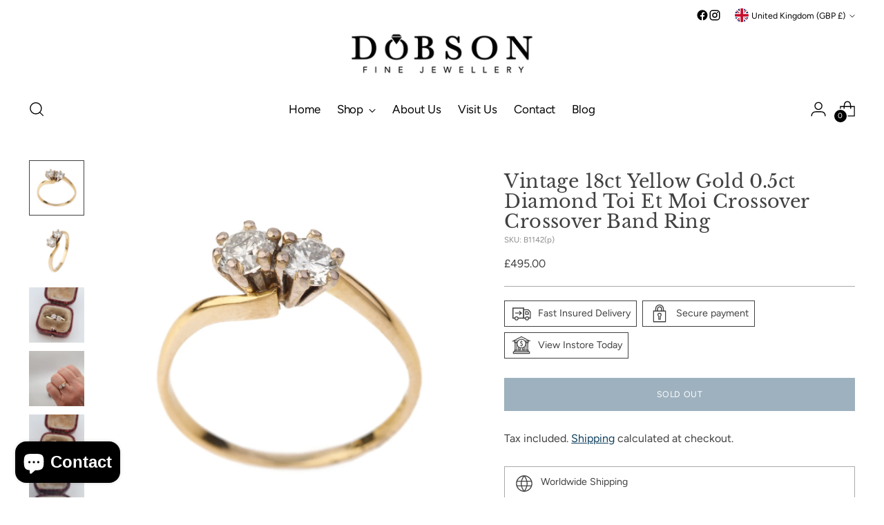

--- FILE ---
content_type: text/html; charset=utf-8
request_url: https://dobsonfinejewellery.co.uk/products/vintage-18ct-yellow-gold-0-5ct-diamond-toi-et-moi-crossover-crossover-band-ring
body_size: 63936
content:
<!doctype html>

<!--
  ___                 ___           ___           ___
       /  /\                     /__/\         /  /\         /  /\
      /  /:/_                    \  \:\       /  /:/        /  /::\
     /  /:/ /\  ___     ___       \  \:\     /  /:/        /  /:/\:\
    /  /:/ /:/ /__/\   /  /\  ___  \  \:\   /  /:/  ___   /  /:/  \:\
   /__/:/ /:/  \  \:\ /  /:/ /__/\  \__\:\ /__/:/  /  /\ /__/:/ \__\:\
   \  \:\/:/    \  \:\  /:/  \  \:\ /  /:/ \  \:\ /  /:/ \  \:\ /  /:/
    \  \::/      \  \:\/:/    \  \:\  /:/   \  \:\  /:/   \  \:\  /:/
     \  \:\       \  \::/      \  \:\/:/     \  \:\/:/     \  \:\/:/
      \  \:\       \__\/        \  \::/       \  \::/       \  \::/
       \__\/                     \__\/         \__\/         \__\/

  --------------------------------------------------------------------
  #  Stiletto v3.3.0
  #  Documentation: https://help.fluorescent.co/v/stiletto
  #  Purchase: https://themes.shopify.com/themes/stiletto/
  #  A product by Fluorescent: https://fluorescent.co/
  --------------------------------------------------------------------
-->

<html class="no-js" lang="en" style="--announcement-height: 1px;">
  <head>
	
	
    <meta charset="UTF-8">
    <meta http-equiv="X-UA-Compatible" content="IE=edge,chrome=1">
    <meta name="viewport" content="width=device-width,initial-scale=1">
    




  <meta name="description" content="About: Vintage toi et moi diamond Crossover Ring This is a very nice quality piece The Diamonds are 0.25ct each (0.5ct total) The diamonds are securely set into a white gold mount. The diamonds have a lovely sparkle Fully British hallmarked for solid 18ct purity gold. Toi et moi is a French saying  &quot;me and you&quot; This is">



    <link rel="canonical" href="https://dobsonfinejewellery.co.uk/products/vintage-18ct-yellow-gold-0-5ct-diamond-toi-et-moi-crossover-crossover-band-ring">
    <link rel="preconnect" href="https://cdn.shopify.com" crossorigin><title>Vintage 18ct Yellow Gold 0.5ct Diamond Toi Et Moi Crossover Crossover 
&ndash; Dobson Fine Jewellery</title>

    





  
  
  
  
  




<meta property="og:url" content="https://dobsonfinejewellery.co.uk/products/vintage-18ct-yellow-gold-0-5ct-diamond-toi-et-moi-crossover-crossover-band-ring">
<meta property="og:site_name" content="Dobson Fine Jewellery">
<meta property="og:type" content="product">
<meta property="og:title" content="Vintage 18ct Yellow Gold 0.5ct Diamond Toi Et Moi Crossover Crossover Band Ring">
<meta property="og:description" content="About: Vintage toi et moi diamond Crossover Ring This is a very nice quality piece The Diamonds are 0.25ct each (0.5ct total) The diamonds are securely set into a white gold mount. The diamonds have a lovely sparkle Fully British hallmarked for solid 18ct purity gold. Toi et moi is a French saying  &amp;quot;me and you&amp;quot; This is">
<meta property="og:image" content="http://dobsonfinejewellery.co.uk/cdn/shop/files/B1142p1a.jpg?v=1686229001&width=1024">
<meta property="og:image:secure_url" content="https://dobsonfinejewellery.co.uk/cdn/shop/files/B1142p1a.jpg?v=1686229001&width=1024">
<meta property="og:price:amount" content="495.00">
<meta property="og:price:currency" content="GBP">

<meta name="twitter:title" content="Vintage 18ct Yellow Gold 0.5ct Diamond Toi Et Moi Crossover Crossover Band Ring">
<meta name="twitter:description" content="About: Vintage toi et moi diamond Crossover Ring This is a very nice quality piece The Diamonds are 0.25ct each (0.5ct total) The diamonds are securely set into a white gold mount. The diamonds have a lovely sparkle Fully British hallmarked for solid 18ct purity gold. Toi et moi is a French saying  &amp;quot;me and you&amp;quot; This is">
<meta name="twitter:card" content="summary_large_image">
<meta name="twitter:image" content="https://dobsonfinejewellery.co.uk/cdn/shop/files/B1142p1a.jpg?v=1686229001&width=1024">
<meta name="twitter:image:width" content="480">
<meta name="twitter:image:height" content="480">


    <script>
  console.log('Stiletto v3.3.0 by Fluorescent');

  document.documentElement.className = document.documentElement.className.replace('no-js', '');
  if (window.matchMedia(`(prefers-reduced-motion: reduce)`) === true || window.matchMedia(`(prefers-reduced-motion: reduce)`).matches === true) {
    document.documentElement.classList.add('prefers-reduced-motion');
  } else {
    document.documentElement.classList.add('do-anim');
  }

  window.theme = {
    version: 'v3.3.0',
    themeName: 'Stiletto',
    moneyFormat: "£{{amount}}",
    strings: {
      name: "Dobson Fine Jewellery",
      accessibility: {
        play_video: "Play",
        pause_video: "Pause",
        range_lower: "Lower",
        range_upper: "Upper"
      },
      product: {
        no_shipping_rates: "Shipping rate unavailable",
        country_placeholder: "Country\/Region",
        review: "Write a review"
      },
      products: {
        product: {
          unavailable: "Unavailable",
          unitPrice: "Unit price",
          unitPriceSeparator: "per",
          sku: "SKU"
        }
      },
      cart: {
        editCartNote: "Edit order notes",
        addCartNote: "Add order notes",
        quantityError: "You have the maximum number of this product in your cart"
      },
      pagination: {
        viewing: "You’re viewing {{ of }} of {{ total }}",
        products: "products",
        results: "results"
      }
    },
    routes: {
      root: "/",
      cart: {
        base: "/cart",
        add: "/cart/add",
        change: "/cart/change",
        update: "/cart/update",
        clear: "/cart/clear",
        // Manual routes until Shopify adds support
        shipping: "/cart/shipping_rates",
      },
      // Manual routes until Shopify adds support
      products: "/products",
      productRecommendations: "/recommendations/products",
      predictive_search_url: '/search/suggest',
    },
    icons: {
      chevron: "\u003cspan class=\"icon icon-new icon-chevron \"\u003e\n  \u003csvg viewBox=\"0 0 24 24\" fill=\"none\" xmlns=\"http:\/\/www.w3.org\/2000\/svg\"\u003e\u003cpath d=\"M1.875 7.438 12 17.563 22.125 7.438\" stroke=\"currentColor\" stroke-width=\"2\"\/\u003e\u003c\/svg\u003e\n\u003c\/span\u003e\n",
      close: "\u003cspan class=\"icon icon-new icon-close \"\u003e\n  \u003csvg viewBox=\"0 0 24 24\" fill=\"none\" xmlns=\"http:\/\/www.w3.org\/2000\/svg\"\u003e\u003cpath d=\"M2.66 1.34 2 .68.68 2l.66.66 1.32-1.32zm18.68 21.32.66.66L23.32 22l-.66-.66-1.32 1.32zm1.32-20 .66-.66L22 .68l-.66.66 1.32 1.32zM1.34 21.34.68 22 2 23.32l.66-.66-1.32-1.32zm0-18.68 10 10 1.32-1.32-10-10-1.32 1.32zm11.32 10 10-10-1.32-1.32-10 10 1.32 1.32zm-1.32-1.32-10 10 1.32 1.32 10-10-1.32-1.32zm0 1.32 10 10 1.32-1.32-10-10-1.32 1.32z\" fill=\"currentColor\"\/\u003e\u003c\/svg\u003e\n\u003c\/span\u003e\n",
      zoom: "\u003cspan class=\"icon icon-new icon-zoom \"\u003e\n  \u003csvg viewBox=\"0 0 24 24\" fill=\"none\" xmlns=\"http:\/\/www.w3.org\/2000\/svg\"\u003e\u003cpath d=\"M10.3,19.71c5.21,0,9.44-4.23,9.44-9.44S15.51,.83,10.3,.83,.86,5.05,.86,10.27s4.23,9.44,9.44,9.44Z\" fill=\"none\" stroke=\"currentColor\" stroke-linecap=\"round\" stroke-miterlimit=\"10\" stroke-width=\"1.63\"\/\u003e\n          \u003cpath d=\"M5.05,10.27H15.54\" fill=\"none\" stroke=\"currentColor\" stroke-miterlimit=\"10\" stroke-width=\"1.63\"\/\u003e\n          \u003cpath class=\"cross-up\" d=\"M10.3,5.02V15.51\" fill=\"none\" stroke=\"currentColor\" stroke-miterlimit=\"10\" stroke-width=\"1.63\"\/\u003e\n          \u003cpath d=\"M16.92,16.9l6.49,6.49\" fill=\"none\" stroke=\"currentColor\" stroke-miterlimit=\"10\" stroke-width=\"1.63\"\/\u003e\u003c\/svg\u003e\n\u003c\/span\u003e\n"
    },
    coreData: {
      n: "Stiletto",
      v: "v3.3.0",
    }
  }

  window.theme.searchableFields = "product_type,title,variants.title,vendor";

  
    window.theme.allCountryOptionTags = "\u003coption value=\"United Kingdom\" data-provinces=\"[[\u0026quot;British Forces\u0026quot;,\u0026quot;British Forces\u0026quot;],[\u0026quot;England\u0026quot;,\u0026quot;England\u0026quot;],[\u0026quot;Northern Ireland\u0026quot;,\u0026quot;Northern Ireland\u0026quot;],[\u0026quot;Scotland\u0026quot;,\u0026quot;Scotland\u0026quot;],[\u0026quot;Wales\u0026quot;,\u0026quot;Wales\u0026quot;]]\"\u003eUnited Kingdom\u003c\/option\u003e\n\u003coption value=\"---\" data-provinces=\"[]\"\u003e---\u003c\/option\u003e\n\u003coption value=\"Afghanistan\" data-provinces=\"[]\"\u003eAfghanistan\u003c\/option\u003e\n\u003coption value=\"Aland Islands\" data-provinces=\"[]\"\u003eÅland Islands\u003c\/option\u003e\n\u003coption value=\"Albania\" data-provinces=\"[]\"\u003eAlbania\u003c\/option\u003e\n\u003coption value=\"Algeria\" data-provinces=\"[]\"\u003eAlgeria\u003c\/option\u003e\n\u003coption value=\"Andorra\" data-provinces=\"[]\"\u003eAndorra\u003c\/option\u003e\n\u003coption value=\"Angola\" data-provinces=\"[]\"\u003eAngola\u003c\/option\u003e\n\u003coption value=\"Anguilla\" data-provinces=\"[]\"\u003eAnguilla\u003c\/option\u003e\n\u003coption value=\"Antigua And Barbuda\" data-provinces=\"[]\"\u003eAntigua \u0026 Barbuda\u003c\/option\u003e\n\u003coption value=\"Argentina\" data-provinces=\"[[\u0026quot;Buenos Aires\u0026quot;,\u0026quot;Buenos Aires Province\u0026quot;],[\u0026quot;Catamarca\u0026quot;,\u0026quot;Catamarca\u0026quot;],[\u0026quot;Chaco\u0026quot;,\u0026quot;Chaco\u0026quot;],[\u0026quot;Chubut\u0026quot;,\u0026quot;Chubut\u0026quot;],[\u0026quot;Ciudad Autónoma de Buenos Aires\u0026quot;,\u0026quot;Buenos Aires (Autonomous City)\u0026quot;],[\u0026quot;Corrientes\u0026quot;,\u0026quot;Corrientes\u0026quot;],[\u0026quot;Córdoba\u0026quot;,\u0026quot;Córdoba\u0026quot;],[\u0026quot;Entre Ríos\u0026quot;,\u0026quot;Entre Ríos\u0026quot;],[\u0026quot;Formosa\u0026quot;,\u0026quot;Formosa\u0026quot;],[\u0026quot;Jujuy\u0026quot;,\u0026quot;Jujuy\u0026quot;],[\u0026quot;La Pampa\u0026quot;,\u0026quot;La Pampa\u0026quot;],[\u0026quot;La Rioja\u0026quot;,\u0026quot;La Rioja\u0026quot;],[\u0026quot;Mendoza\u0026quot;,\u0026quot;Mendoza\u0026quot;],[\u0026quot;Misiones\u0026quot;,\u0026quot;Misiones\u0026quot;],[\u0026quot;Neuquén\u0026quot;,\u0026quot;Neuquén\u0026quot;],[\u0026quot;Río Negro\u0026quot;,\u0026quot;Río Negro\u0026quot;],[\u0026quot;Salta\u0026quot;,\u0026quot;Salta\u0026quot;],[\u0026quot;San Juan\u0026quot;,\u0026quot;San Juan\u0026quot;],[\u0026quot;San Luis\u0026quot;,\u0026quot;San Luis\u0026quot;],[\u0026quot;Santa Cruz\u0026quot;,\u0026quot;Santa Cruz\u0026quot;],[\u0026quot;Santa Fe\u0026quot;,\u0026quot;Santa Fe\u0026quot;],[\u0026quot;Santiago Del Estero\u0026quot;,\u0026quot;Santiago del Estero\u0026quot;],[\u0026quot;Tierra Del Fuego\u0026quot;,\u0026quot;Tierra del Fuego\u0026quot;],[\u0026quot;Tucumán\u0026quot;,\u0026quot;Tucumán\u0026quot;]]\"\u003eArgentina\u003c\/option\u003e\n\u003coption value=\"Armenia\" data-provinces=\"[]\"\u003eArmenia\u003c\/option\u003e\n\u003coption value=\"Aruba\" data-provinces=\"[]\"\u003eAruba\u003c\/option\u003e\n\u003coption value=\"Ascension Island\" data-provinces=\"[]\"\u003eAscension Island\u003c\/option\u003e\n\u003coption value=\"Australia\" data-provinces=\"[[\u0026quot;Australian Capital Territory\u0026quot;,\u0026quot;Australian Capital Territory\u0026quot;],[\u0026quot;New South Wales\u0026quot;,\u0026quot;New South Wales\u0026quot;],[\u0026quot;Northern Territory\u0026quot;,\u0026quot;Northern Territory\u0026quot;],[\u0026quot;Queensland\u0026quot;,\u0026quot;Queensland\u0026quot;],[\u0026quot;South Australia\u0026quot;,\u0026quot;South Australia\u0026quot;],[\u0026quot;Tasmania\u0026quot;,\u0026quot;Tasmania\u0026quot;],[\u0026quot;Victoria\u0026quot;,\u0026quot;Victoria\u0026quot;],[\u0026quot;Western Australia\u0026quot;,\u0026quot;Western Australia\u0026quot;]]\"\u003eAustralia\u003c\/option\u003e\n\u003coption value=\"Austria\" data-provinces=\"[]\"\u003eAustria\u003c\/option\u003e\n\u003coption value=\"Azerbaijan\" data-provinces=\"[]\"\u003eAzerbaijan\u003c\/option\u003e\n\u003coption value=\"Bahamas\" data-provinces=\"[]\"\u003eBahamas\u003c\/option\u003e\n\u003coption value=\"Bahrain\" data-provinces=\"[]\"\u003eBahrain\u003c\/option\u003e\n\u003coption value=\"Bangladesh\" data-provinces=\"[]\"\u003eBangladesh\u003c\/option\u003e\n\u003coption value=\"Barbados\" data-provinces=\"[]\"\u003eBarbados\u003c\/option\u003e\n\u003coption value=\"Belarus\" data-provinces=\"[]\"\u003eBelarus\u003c\/option\u003e\n\u003coption value=\"Belgium\" data-provinces=\"[]\"\u003eBelgium\u003c\/option\u003e\n\u003coption value=\"Belize\" data-provinces=\"[]\"\u003eBelize\u003c\/option\u003e\n\u003coption value=\"Benin\" data-provinces=\"[]\"\u003eBenin\u003c\/option\u003e\n\u003coption value=\"Bermuda\" data-provinces=\"[]\"\u003eBermuda\u003c\/option\u003e\n\u003coption value=\"Bhutan\" data-provinces=\"[]\"\u003eBhutan\u003c\/option\u003e\n\u003coption value=\"Bolivia\" data-provinces=\"[]\"\u003eBolivia\u003c\/option\u003e\n\u003coption value=\"Bosnia And Herzegovina\" data-provinces=\"[]\"\u003eBosnia \u0026 Herzegovina\u003c\/option\u003e\n\u003coption value=\"Botswana\" data-provinces=\"[]\"\u003eBotswana\u003c\/option\u003e\n\u003coption value=\"Brazil\" data-provinces=\"[[\u0026quot;Acre\u0026quot;,\u0026quot;Acre\u0026quot;],[\u0026quot;Alagoas\u0026quot;,\u0026quot;Alagoas\u0026quot;],[\u0026quot;Amapá\u0026quot;,\u0026quot;Amapá\u0026quot;],[\u0026quot;Amazonas\u0026quot;,\u0026quot;Amazonas\u0026quot;],[\u0026quot;Bahia\u0026quot;,\u0026quot;Bahia\u0026quot;],[\u0026quot;Ceará\u0026quot;,\u0026quot;Ceará\u0026quot;],[\u0026quot;Distrito Federal\u0026quot;,\u0026quot;Federal District\u0026quot;],[\u0026quot;Espírito Santo\u0026quot;,\u0026quot;Espírito Santo\u0026quot;],[\u0026quot;Goiás\u0026quot;,\u0026quot;Goiás\u0026quot;],[\u0026quot;Maranhão\u0026quot;,\u0026quot;Maranhão\u0026quot;],[\u0026quot;Mato Grosso\u0026quot;,\u0026quot;Mato Grosso\u0026quot;],[\u0026quot;Mato Grosso do Sul\u0026quot;,\u0026quot;Mato Grosso do Sul\u0026quot;],[\u0026quot;Minas Gerais\u0026quot;,\u0026quot;Minas Gerais\u0026quot;],[\u0026quot;Paraná\u0026quot;,\u0026quot;Paraná\u0026quot;],[\u0026quot;Paraíba\u0026quot;,\u0026quot;Paraíba\u0026quot;],[\u0026quot;Pará\u0026quot;,\u0026quot;Pará\u0026quot;],[\u0026quot;Pernambuco\u0026quot;,\u0026quot;Pernambuco\u0026quot;],[\u0026quot;Piauí\u0026quot;,\u0026quot;Piauí\u0026quot;],[\u0026quot;Rio Grande do Norte\u0026quot;,\u0026quot;Rio Grande do Norte\u0026quot;],[\u0026quot;Rio Grande do Sul\u0026quot;,\u0026quot;Rio Grande do Sul\u0026quot;],[\u0026quot;Rio de Janeiro\u0026quot;,\u0026quot;Rio de Janeiro\u0026quot;],[\u0026quot;Rondônia\u0026quot;,\u0026quot;Rondônia\u0026quot;],[\u0026quot;Roraima\u0026quot;,\u0026quot;Roraima\u0026quot;],[\u0026quot;Santa Catarina\u0026quot;,\u0026quot;Santa Catarina\u0026quot;],[\u0026quot;Sergipe\u0026quot;,\u0026quot;Sergipe\u0026quot;],[\u0026quot;São Paulo\u0026quot;,\u0026quot;São Paulo\u0026quot;],[\u0026quot;Tocantins\u0026quot;,\u0026quot;Tocantins\u0026quot;]]\"\u003eBrazil\u003c\/option\u003e\n\u003coption value=\"British Indian Ocean Territory\" data-provinces=\"[]\"\u003eBritish Indian Ocean Territory\u003c\/option\u003e\n\u003coption value=\"Virgin Islands, British\" data-provinces=\"[]\"\u003eBritish Virgin Islands\u003c\/option\u003e\n\u003coption value=\"Brunei\" data-provinces=\"[]\"\u003eBrunei\u003c\/option\u003e\n\u003coption value=\"Bulgaria\" data-provinces=\"[]\"\u003eBulgaria\u003c\/option\u003e\n\u003coption value=\"Burkina Faso\" data-provinces=\"[]\"\u003eBurkina Faso\u003c\/option\u003e\n\u003coption value=\"Burundi\" data-provinces=\"[]\"\u003eBurundi\u003c\/option\u003e\n\u003coption value=\"Cambodia\" data-provinces=\"[]\"\u003eCambodia\u003c\/option\u003e\n\u003coption value=\"Republic of Cameroon\" data-provinces=\"[]\"\u003eCameroon\u003c\/option\u003e\n\u003coption value=\"Canada\" data-provinces=\"[[\u0026quot;Alberta\u0026quot;,\u0026quot;Alberta\u0026quot;],[\u0026quot;British Columbia\u0026quot;,\u0026quot;British Columbia\u0026quot;],[\u0026quot;Manitoba\u0026quot;,\u0026quot;Manitoba\u0026quot;],[\u0026quot;New Brunswick\u0026quot;,\u0026quot;New Brunswick\u0026quot;],[\u0026quot;Newfoundland and Labrador\u0026quot;,\u0026quot;Newfoundland and Labrador\u0026quot;],[\u0026quot;Northwest Territories\u0026quot;,\u0026quot;Northwest Territories\u0026quot;],[\u0026quot;Nova Scotia\u0026quot;,\u0026quot;Nova Scotia\u0026quot;],[\u0026quot;Nunavut\u0026quot;,\u0026quot;Nunavut\u0026quot;],[\u0026quot;Ontario\u0026quot;,\u0026quot;Ontario\u0026quot;],[\u0026quot;Prince Edward Island\u0026quot;,\u0026quot;Prince Edward Island\u0026quot;],[\u0026quot;Quebec\u0026quot;,\u0026quot;Quebec\u0026quot;],[\u0026quot;Saskatchewan\u0026quot;,\u0026quot;Saskatchewan\u0026quot;],[\u0026quot;Yukon\u0026quot;,\u0026quot;Yukon\u0026quot;]]\"\u003eCanada\u003c\/option\u003e\n\u003coption value=\"Cape Verde\" data-provinces=\"[]\"\u003eCape Verde\u003c\/option\u003e\n\u003coption value=\"Caribbean Netherlands\" data-provinces=\"[]\"\u003eCaribbean Netherlands\u003c\/option\u003e\n\u003coption value=\"Cayman Islands\" data-provinces=\"[]\"\u003eCayman Islands\u003c\/option\u003e\n\u003coption value=\"Central African Republic\" data-provinces=\"[]\"\u003eCentral African Republic\u003c\/option\u003e\n\u003coption value=\"Chad\" data-provinces=\"[]\"\u003eChad\u003c\/option\u003e\n\u003coption value=\"Chile\" data-provinces=\"[[\u0026quot;Antofagasta\u0026quot;,\u0026quot;Antofagasta\u0026quot;],[\u0026quot;Araucanía\u0026quot;,\u0026quot;Araucanía\u0026quot;],[\u0026quot;Arica and Parinacota\u0026quot;,\u0026quot;Arica y Parinacota\u0026quot;],[\u0026quot;Atacama\u0026quot;,\u0026quot;Atacama\u0026quot;],[\u0026quot;Aysén\u0026quot;,\u0026quot;Aysén\u0026quot;],[\u0026quot;Biobío\u0026quot;,\u0026quot;Bío Bío\u0026quot;],[\u0026quot;Coquimbo\u0026quot;,\u0026quot;Coquimbo\u0026quot;],[\u0026quot;Los Lagos\u0026quot;,\u0026quot;Los Lagos\u0026quot;],[\u0026quot;Los Ríos\u0026quot;,\u0026quot;Los Ríos\u0026quot;],[\u0026quot;Magallanes\u0026quot;,\u0026quot;Magallanes Region\u0026quot;],[\u0026quot;Maule\u0026quot;,\u0026quot;Maule\u0026quot;],[\u0026quot;O\u0026#39;Higgins\u0026quot;,\u0026quot;Libertador General Bernardo O’Higgins\u0026quot;],[\u0026quot;Santiago\u0026quot;,\u0026quot;Santiago Metropolitan\u0026quot;],[\u0026quot;Tarapacá\u0026quot;,\u0026quot;Tarapacá\u0026quot;],[\u0026quot;Valparaíso\u0026quot;,\u0026quot;Valparaíso\u0026quot;],[\u0026quot;Ñuble\u0026quot;,\u0026quot;Ñuble\u0026quot;]]\"\u003eChile\u003c\/option\u003e\n\u003coption value=\"China\" data-provinces=\"[[\u0026quot;Anhui\u0026quot;,\u0026quot;Anhui\u0026quot;],[\u0026quot;Beijing\u0026quot;,\u0026quot;Beijing\u0026quot;],[\u0026quot;Chongqing\u0026quot;,\u0026quot;Chongqing\u0026quot;],[\u0026quot;Fujian\u0026quot;,\u0026quot;Fujian\u0026quot;],[\u0026quot;Gansu\u0026quot;,\u0026quot;Gansu\u0026quot;],[\u0026quot;Guangdong\u0026quot;,\u0026quot;Guangdong\u0026quot;],[\u0026quot;Guangxi\u0026quot;,\u0026quot;Guangxi\u0026quot;],[\u0026quot;Guizhou\u0026quot;,\u0026quot;Guizhou\u0026quot;],[\u0026quot;Hainan\u0026quot;,\u0026quot;Hainan\u0026quot;],[\u0026quot;Hebei\u0026quot;,\u0026quot;Hebei\u0026quot;],[\u0026quot;Heilongjiang\u0026quot;,\u0026quot;Heilongjiang\u0026quot;],[\u0026quot;Henan\u0026quot;,\u0026quot;Henan\u0026quot;],[\u0026quot;Hubei\u0026quot;,\u0026quot;Hubei\u0026quot;],[\u0026quot;Hunan\u0026quot;,\u0026quot;Hunan\u0026quot;],[\u0026quot;Inner Mongolia\u0026quot;,\u0026quot;Inner Mongolia\u0026quot;],[\u0026quot;Jiangsu\u0026quot;,\u0026quot;Jiangsu\u0026quot;],[\u0026quot;Jiangxi\u0026quot;,\u0026quot;Jiangxi\u0026quot;],[\u0026quot;Jilin\u0026quot;,\u0026quot;Jilin\u0026quot;],[\u0026quot;Liaoning\u0026quot;,\u0026quot;Liaoning\u0026quot;],[\u0026quot;Ningxia\u0026quot;,\u0026quot;Ningxia\u0026quot;],[\u0026quot;Qinghai\u0026quot;,\u0026quot;Qinghai\u0026quot;],[\u0026quot;Shaanxi\u0026quot;,\u0026quot;Shaanxi\u0026quot;],[\u0026quot;Shandong\u0026quot;,\u0026quot;Shandong\u0026quot;],[\u0026quot;Shanghai\u0026quot;,\u0026quot;Shanghai\u0026quot;],[\u0026quot;Shanxi\u0026quot;,\u0026quot;Shanxi\u0026quot;],[\u0026quot;Sichuan\u0026quot;,\u0026quot;Sichuan\u0026quot;],[\u0026quot;Tianjin\u0026quot;,\u0026quot;Tianjin\u0026quot;],[\u0026quot;Xinjiang\u0026quot;,\u0026quot;Xinjiang\u0026quot;],[\u0026quot;Xizang\u0026quot;,\u0026quot;Tibet\u0026quot;],[\u0026quot;Yunnan\u0026quot;,\u0026quot;Yunnan\u0026quot;],[\u0026quot;Zhejiang\u0026quot;,\u0026quot;Zhejiang\u0026quot;]]\"\u003eChina\u003c\/option\u003e\n\u003coption value=\"Christmas Island\" data-provinces=\"[]\"\u003eChristmas Island\u003c\/option\u003e\n\u003coption value=\"Cocos (Keeling) Islands\" data-provinces=\"[]\"\u003eCocos (Keeling) Islands\u003c\/option\u003e\n\u003coption value=\"Colombia\" data-provinces=\"[[\u0026quot;Amazonas\u0026quot;,\u0026quot;Amazonas\u0026quot;],[\u0026quot;Antioquia\u0026quot;,\u0026quot;Antioquia\u0026quot;],[\u0026quot;Arauca\u0026quot;,\u0026quot;Arauca\u0026quot;],[\u0026quot;Atlántico\u0026quot;,\u0026quot;Atlántico\u0026quot;],[\u0026quot;Bogotá, D.C.\u0026quot;,\u0026quot;Capital District\u0026quot;],[\u0026quot;Bolívar\u0026quot;,\u0026quot;Bolívar\u0026quot;],[\u0026quot;Boyacá\u0026quot;,\u0026quot;Boyacá\u0026quot;],[\u0026quot;Caldas\u0026quot;,\u0026quot;Caldas\u0026quot;],[\u0026quot;Caquetá\u0026quot;,\u0026quot;Caquetá\u0026quot;],[\u0026quot;Casanare\u0026quot;,\u0026quot;Casanare\u0026quot;],[\u0026quot;Cauca\u0026quot;,\u0026quot;Cauca\u0026quot;],[\u0026quot;Cesar\u0026quot;,\u0026quot;Cesar\u0026quot;],[\u0026quot;Chocó\u0026quot;,\u0026quot;Chocó\u0026quot;],[\u0026quot;Cundinamarca\u0026quot;,\u0026quot;Cundinamarca\u0026quot;],[\u0026quot;Córdoba\u0026quot;,\u0026quot;Córdoba\u0026quot;],[\u0026quot;Guainía\u0026quot;,\u0026quot;Guainía\u0026quot;],[\u0026quot;Guaviare\u0026quot;,\u0026quot;Guaviare\u0026quot;],[\u0026quot;Huila\u0026quot;,\u0026quot;Huila\u0026quot;],[\u0026quot;La Guajira\u0026quot;,\u0026quot;La Guajira\u0026quot;],[\u0026quot;Magdalena\u0026quot;,\u0026quot;Magdalena\u0026quot;],[\u0026quot;Meta\u0026quot;,\u0026quot;Meta\u0026quot;],[\u0026quot;Nariño\u0026quot;,\u0026quot;Nariño\u0026quot;],[\u0026quot;Norte de Santander\u0026quot;,\u0026quot;Norte de Santander\u0026quot;],[\u0026quot;Putumayo\u0026quot;,\u0026quot;Putumayo\u0026quot;],[\u0026quot;Quindío\u0026quot;,\u0026quot;Quindío\u0026quot;],[\u0026quot;Risaralda\u0026quot;,\u0026quot;Risaralda\u0026quot;],[\u0026quot;San Andrés, Providencia y Santa Catalina\u0026quot;,\u0026quot;San Andrés \\u0026 Providencia\u0026quot;],[\u0026quot;Santander\u0026quot;,\u0026quot;Santander\u0026quot;],[\u0026quot;Sucre\u0026quot;,\u0026quot;Sucre\u0026quot;],[\u0026quot;Tolima\u0026quot;,\u0026quot;Tolima\u0026quot;],[\u0026quot;Valle del Cauca\u0026quot;,\u0026quot;Valle del Cauca\u0026quot;],[\u0026quot;Vaupés\u0026quot;,\u0026quot;Vaupés\u0026quot;],[\u0026quot;Vichada\u0026quot;,\u0026quot;Vichada\u0026quot;]]\"\u003eColombia\u003c\/option\u003e\n\u003coption value=\"Comoros\" data-provinces=\"[]\"\u003eComoros\u003c\/option\u003e\n\u003coption value=\"Congo\" data-provinces=\"[]\"\u003eCongo - Brazzaville\u003c\/option\u003e\n\u003coption value=\"Congo, The Democratic Republic Of The\" data-provinces=\"[]\"\u003eCongo - Kinshasa\u003c\/option\u003e\n\u003coption value=\"Cook Islands\" data-provinces=\"[]\"\u003eCook Islands\u003c\/option\u003e\n\u003coption value=\"Costa Rica\" data-provinces=\"[[\u0026quot;Alajuela\u0026quot;,\u0026quot;Alajuela\u0026quot;],[\u0026quot;Cartago\u0026quot;,\u0026quot;Cartago\u0026quot;],[\u0026quot;Guanacaste\u0026quot;,\u0026quot;Guanacaste\u0026quot;],[\u0026quot;Heredia\u0026quot;,\u0026quot;Heredia\u0026quot;],[\u0026quot;Limón\u0026quot;,\u0026quot;Limón\u0026quot;],[\u0026quot;Puntarenas\u0026quot;,\u0026quot;Puntarenas\u0026quot;],[\u0026quot;San José\u0026quot;,\u0026quot;San José\u0026quot;]]\"\u003eCosta Rica\u003c\/option\u003e\n\u003coption value=\"Croatia\" data-provinces=\"[]\"\u003eCroatia\u003c\/option\u003e\n\u003coption value=\"Curaçao\" data-provinces=\"[]\"\u003eCuraçao\u003c\/option\u003e\n\u003coption value=\"Cyprus\" data-provinces=\"[]\"\u003eCyprus\u003c\/option\u003e\n\u003coption value=\"Czech Republic\" data-provinces=\"[]\"\u003eCzechia\u003c\/option\u003e\n\u003coption value=\"Côte d'Ivoire\" data-provinces=\"[]\"\u003eCôte d’Ivoire\u003c\/option\u003e\n\u003coption value=\"Denmark\" data-provinces=\"[]\"\u003eDenmark\u003c\/option\u003e\n\u003coption value=\"Djibouti\" data-provinces=\"[]\"\u003eDjibouti\u003c\/option\u003e\n\u003coption value=\"Dominica\" data-provinces=\"[]\"\u003eDominica\u003c\/option\u003e\n\u003coption value=\"Dominican Republic\" data-provinces=\"[]\"\u003eDominican Republic\u003c\/option\u003e\n\u003coption value=\"Ecuador\" data-provinces=\"[]\"\u003eEcuador\u003c\/option\u003e\n\u003coption value=\"Egypt\" data-provinces=\"[[\u0026quot;6th of October\u0026quot;,\u0026quot;6th of October\u0026quot;],[\u0026quot;Al Sharqia\u0026quot;,\u0026quot;Al Sharqia\u0026quot;],[\u0026quot;Alexandria\u0026quot;,\u0026quot;Alexandria\u0026quot;],[\u0026quot;Aswan\u0026quot;,\u0026quot;Aswan\u0026quot;],[\u0026quot;Asyut\u0026quot;,\u0026quot;Asyut\u0026quot;],[\u0026quot;Beheira\u0026quot;,\u0026quot;Beheira\u0026quot;],[\u0026quot;Beni Suef\u0026quot;,\u0026quot;Beni Suef\u0026quot;],[\u0026quot;Cairo\u0026quot;,\u0026quot;Cairo\u0026quot;],[\u0026quot;Dakahlia\u0026quot;,\u0026quot;Dakahlia\u0026quot;],[\u0026quot;Damietta\u0026quot;,\u0026quot;Damietta\u0026quot;],[\u0026quot;Faiyum\u0026quot;,\u0026quot;Faiyum\u0026quot;],[\u0026quot;Gharbia\u0026quot;,\u0026quot;Gharbia\u0026quot;],[\u0026quot;Giza\u0026quot;,\u0026quot;Giza\u0026quot;],[\u0026quot;Helwan\u0026quot;,\u0026quot;Helwan\u0026quot;],[\u0026quot;Ismailia\u0026quot;,\u0026quot;Ismailia\u0026quot;],[\u0026quot;Kafr el-Sheikh\u0026quot;,\u0026quot;Kafr el-Sheikh\u0026quot;],[\u0026quot;Luxor\u0026quot;,\u0026quot;Luxor\u0026quot;],[\u0026quot;Matrouh\u0026quot;,\u0026quot;Matrouh\u0026quot;],[\u0026quot;Minya\u0026quot;,\u0026quot;Minya\u0026quot;],[\u0026quot;Monufia\u0026quot;,\u0026quot;Monufia\u0026quot;],[\u0026quot;New Valley\u0026quot;,\u0026quot;New Valley\u0026quot;],[\u0026quot;North Sinai\u0026quot;,\u0026quot;North Sinai\u0026quot;],[\u0026quot;Port Said\u0026quot;,\u0026quot;Port Said\u0026quot;],[\u0026quot;Qalyubia\u0026quot;,\u0026quot;Qalyubia\u0026quot;],[\u0026quot;Qena\u0026quot;,\u0026quot;Qena\u0026quot;],[\u0026quot;Red Sea\u0026quot;,\u0026quot;Red Sea\u0026quot;],[\u0026quot;Sohag\u0026quot;,\u0026quot;Sohag\u0026quot;],[\u0026quot;South Sinai\u0026quot;,\u0026quot;South Sinai\u0026quot;],[\u0026quot;Suez\u0026quot;,\u0026quot;Suez\u0026quot;]]\"\u003eEgypt\u003c\/option\u003e\n\u003coption value=\"El Salvador\" data-provinces=\"[[\u0026quot;Ahuachapán\u0026quot;,\u0026quot;Ahuachapán\u0026quot;],[\u0026quot;Cabañas\u0026quot;,\u0026quot;Cabañas\u0026quot;],[\u0026quot;Chalatenango\u0026quot;,\u0026quot;Chalatenango\u0026quot;],[\u0026quot;Cuscatlán\u0026quot;,\u0026quot;Cuscatlán\u0026quot;],[\u0026quot;La Libertad\u0026quot;,\u0026quot;La Libertad\u0026quot;],[\u0026quot;La Paz\u0026quot;,\u0026quot;La Paz\u0026quot;],[\u0026quot;La Unión\u0026quot;,\u0026quot;La Unión\u0026quot;],[\u0026quot;Morazán\u0026quot;,\u0026quot;Morazán\u0026quot;],[\u0026quot;San Miguel\u0026quot;,\u0026quot;San Miguel\u0026quot;],[\u0026quot;San Salvador\u0026quot;,\u0026quot;San Salvador\u0026quot;],[\u0026quot;San Vicente\u0026quot;,\u0026quot;San Vicente\u0026quot;],[\u0026quot;Santa Ana\u0026quot;,\u0026quot;Santa Ana\u0026quot;],[\u0026quot;Sonsonate\u0026quot;,\u0026quot;Sonsonate\u0026quot;],[\u0026quot;Usulután\u0026quot;,\u0026quot;Usulután\u0026quot;]]\"\u003eEl Salvador\u003c\/option\u003e\n\u003coption value=\"Equatorial Guinea\" data-provinces=\"[]\"\u003eEquatorial Guinea\u003c\/option\u003e\n\u003coption value=\"Eritrea\" data-provinces=\"[]\"\u003eEritrea\u003c\/option\u003e\n\u003coption value=\"Estonia\" data-provinces=\"[]\"\u003eEstonia\u003c\/option\u003e\n\u003coption value=\"Eswatini\" data-provinces=\"[]\"\u003eEswatini\u003c\/option\u003e\n\u003coption value=\"Ethiopia\" data-provinces=\"[]\"\u003eEthiopia\u003c\/option\u003e\n\u003coption value=\"Falkland Islands (Malvinas)\" data-provinces=\"[]\"\u003eFalkland Islands\u003c\/option\u003e\n\u003coption value=\"Faroe Islands\" data-provinces=\"[]\"\u003eFaroe Islands\u003c\/option\u003e\n\u003coption value=\"Fiji\" data-provinces=\"[]\"\u003eFiji\u003c\/option\u003e\n\u003coption value=\"Finland\" data-provinces=\"[]\"\u003eFinland\u003c\/option\u003e\n\u003coption value=\"France\" data-provinces=\"[]\"\u003eFrance\u003c\/option\u003e\n\u003coption value=\"French Guiana\" data-provinces=\"[]\"\u003eFrench Guiana\u003c\/option\u003e\n\u003coption value=\"French Polynesia\" data-provinces=\"[]\"\u003eFrench Polynesia\u003c\/option\u003e\n\u003coption value=\"French Southern Territories\" data-provinces=\"[]\"\u003eFrench Southern Territories\u003c\/option\u003e\n\u003coption value=\"Gabon\" data-provinces=\"[]\"\u003eGabon\u003c\/option\u003e\n\u003coption value=\"Gambia\" data-provinces=\"[]\"\u003eGambia\u003c\/option\u003e\n\u003coption value=\"Georgia\" data-provinces=\"[]\"\u003eGeorgia\u003c\/option\u003e\n\u003coption value=\"Germany\" data-provinces=\"[]\"\u003eGermany\u003c\/option\u003e\n\u003coption value=\"Ghana\" data-provinces=\"[]\"\u003eGhana\u003c\/option\u003e\n\u003coption value=\"Gibraltar\" data-provinces=\"[]\"\u003eGibraltar\u003c\/option\u003e\n\u003coption value=\"Greece\" data-provinces=\"[]\"\u003eGreece\u003c\/option\u003e\n\u003coption value=\"Greenland\" data-provinces=\"[]\"\u003eGreenland\u003c\/option\u003e\n\u003coption value=\"Grenada\" data-provinces=\"[]\"\u003eGrenada\u003c\/option\u003e\n\u003coption value=\"Guadeloupe\" data-provinces=\"[]\"\u003eGuadeloupe\u003c\/option\u003e\n\u003coption value=\"Guatemala\" data-provinces=\"[[\u0026quot;Alta Verapaz\u0026quot;,\u0026quot;Alta Verapaz\u0026quot;],[\u0026quot;Baja Verapaz\u0026quot;,\u0026quot;Baja Verapaz\u0026quot;],[\u0026quot;Chimaltenango\u0026quot;,\u0026quot;Chimaltenango\u0026quot;],[\u0026quot;Chiquimula\u0026quot;,\u0026quot;Chiquimula\u0026quot;],[\u0026quot;El Progreso\u0026quot;,\u0026quot;El Progreso\u0026quot;],[\u0026quot;Escuintla\u0026quot;,\u0026quot;Escuintla\u0026quot;],[\u0026quot;Guatemala\u0026quot;,\u0026quot;Guatemala\u0026quot;],[\u0026quot;Huehuetenango\u0026quot;,\u0026quot;Huehuetenango\u0026quot;],[\u0026quot;Izabal\u0026quot;,\u0026quot;Izabal\u0026quot;],[\u0026quot;Jalapa\u0026quot;,\u0026quot;Jalapa\u0026quot;],[\u0026quot;Jutiapa\u0026quot;,\u0026quot;Jutiapa\u0026quot;],[\u0026quot;Petén\u0026quot;,\u0026quot;Petén\u0026quot;],[\u0026quot;Quetzaltenango\u0026quot;,\u0026quot;Quetzaltenango\u0026quot;],[\u0026quot;Quiché\u0026quot;,\u0026quot;Quiché\u0026quot;],[\u0026quot;Retalhuleu\u0026quot;,\u0026quot;Retalhuleu\u0026quot;],[\u0026quot;Sacatepéquez\u0026quot;,\u0026quot;Sacatepéquez\u0026quot;],[\u0026quot;San Marcos\u0026quot;,\u0026quot;San Marcos\u0026quot;],[\u0026quot;Santa Rosa\u0026quot;,\u0026quot;Santa Rosa\u0026quot;],[\u0026quot;Sololá\u0026quot;,\u0026quot;Sololá\u0026quot;],[\u0026quot;Suchitepéquez\u0026quot;,\u0026quot;Suchitepéquez\u0026quot;],[\u0026quot;Totonicapán\u0026quot;,\u0026quot;Totonicapán\u0026quot;],[\u0026quot;Zacapa\u0026quot;,\u0026quot;Zacapa\u0026quot;]]\"\u003eGuatemala\u003c\/option\u003e\n\u003coption value=\"Guernsey\" data-provinces=\"[]\"\u003eGuernsey\u003c\/option\u003e\n\u003coption value=\"Guinea\" data-provinces=\"[]\"\u003eGuinea\u003c\/option\u003e\n\u003coption value=\"Guinea Bissau\" data-provinces=\"[]\"\u003eGuinea-Bissau\u003c\/option\u003e\n\u003coption value=\"Guyana\" data-provinces=\"[]\"\u003eGuyana\u003c\/option\u003e\n\u003coption value=\"Haiti\" data-provinces=\"[]\"\u003eHaiti\u003c\/option\u003e\n\u003coption value=\"Honduras\" data-provinces=\"[]\"\u003eHonduras\u003c\/option\u003e\n\u003coption value=\"Hong Kong\" data-provinces=\"[[\u0026quot;Hong Kong Island\u0026quot;,\u0026quot;Hong Kong Island\u0026quot;],[\u0026quot;Kowloon\u0026quot;,\u0026quot;Kowloon\u0026quot;],[\u0026quot;New Territories\u0026quot;,\u0026quot;New Territories\u0026quot;]]\"\u003eHong Kong SAR\u003c\/option\u003e\n\u003coption value=\"Hungary\" data-provinces=\"[]\"\u003eHungary\u003c\/option\u003e\n\u003coption value=\"Iceland\" data-provinces=\"[]\"\u003eIceland\u003c\/option\u003e\n\u003coption value=\"India\" data-provinces=\"[[\u0026quot;Andaman and Nicobar Islands\u0026quot;,\u0026quot;Andaman and Nicobar Islands\u0026quot;],[\u0026quot;Andhra Pradesh\u0026quot;,\u0026quot;Andhra Pradesh\u0026quot;],[\u0026quot;Arunachal Pradesh\u0026quot;,\u0026quot;Arunachal Pradesh\u0026quot;],[\u0026quot;Assam\u0026quot;,\u0026quot;Assam\u0026quot;],[\u0026quot;Bihar\u0026quot;,\u0026quot;Bihar\u0026quot;],[\u0026quot;Chandigarh\u0026quot;,\u0026quot;Chandigarh\u0026quot;],[\u0026quot;Chhattisgarh\u0026quot;,\u0026quot;Chhattisgarh\u0026quot;],[\u0026quot;Dadra and Nagar Haveli\u0026quot;,\u0026quot;Dadra and Nagar Haveli\u0026quot;],[\u0026quot;Daman and Diu\u0026quot;,\u0026quot;Daman and Diu\u0026quot;],[\u0026quot;Delhi\u0026quot;,\u0026quot;Delhi\u0026quot;],[\u0026quot;Goa\u0026quot;,\u0026quot;Goa\u0026quot;],[\u0026quot;Gujarat\u0026quot;,\u0026quot;Gujarat\u0026quot;],[\u0026quot;Haryana\u0026quot;,\u0026quot;Haryana\u0026quot;],[\u0026quot;Himachal Pradesh\u0026quot;,\u0026quot;Himachal Pradesh\u0026quot;],[\u0026quot;Jammu and Kashmir\u0026quot;,\u0026quot;Jammu and Kashmir\u0026quot;],[\u0026quot;Jharkhand\u0026quot;,\u0026quot;Jharkhand\u0026quot;],[\u0026quot;Karnataka\u0026quot;,\u0026quot;Karnataka\u0026quot;],[\u0026quot;Kerala\u0026quot;,\u0026quot;Kerala\u0026quot;],[\u0026quot;Ladakh\u0026quot;,\u0026quot;Ladakh\u0026quot;],[\u0026quot;Lakshadweep\u0026quot;,\u0026quot;Lakshadweep\u0026quot;],[\u0026quot;Madhya Pradesh\u0026quot;,\u0026quot;Madhya Pradesh\u0026quot;],[\u0026quot;Maharashtra\u0026quot;,\u0026quot;Maharashtra\u0026quot;],[\u0026quot;Manipur\u0026quot;,\u0026quot;Manipur\u0026quot;],[\u0026quot;Meghalaya\u0026quot;,\u0026quot;Meghalaya\u0026quot;],[\u0026quot;Mizoram\u0026quot;,\u0026quot;Mizoram\u0026quot;],[\u0026quot;Nagaland\u0026quot;,\u0026quot;Nagaland\u0026quot;],[\u0026quot;Odisha\u0026quot;,\u0026quot;Odisha\u0026quot;],[\u0026quot;Puducherry\u0026quot;,\u0026quot;Puducherry\u0026quot;],[\u0026quot;Punjab\u0026quot;,\u0026quot;Punjab\u0026quot;],[\u0026quot;Rajasthan\u0026quot;,\u0026quot;Rajasthan\u0026quot;],[\u0026quot;Sikkim\u0026quot;,\u0026quot;Sikkim\u0026quot;],[\u0026quot;Tamil Nadu\u0026quot;,\u0026quot;Tamil Nadu\u0026quot;],[\u0026quot;Telangana\u0026quot;,\u0026quot;Telangana\u0026quot;],[\u0026quot;Tripura\u0026quot;,\u0026quot;Tripura\u0026quot;],[\u0026quot;Uttar Pradesh\u0026quot;,\u0026quot;Uttar Pradesh\u0026quot;],[\u0026quot;Uttarakhand\u0026quot;,\u0026quot;Uttarakhand\u0026quot;],[\u0026quot;West Bengal\u0026quot;,\u0026quot;West Bengal\u0026quot;]]\"\u003eIndia\u003c\/option\u003e\n\u003coption value=\"Indonesia\" data-provinces=\"[[\u0026quot;Aceh\u0026quot;,\u0026quot;Aceh\u0026quot;],[\u0026quot;Bali\u0026quot;,\u0026quot;Bali\u0026quot;],[\u0026quot;Bangka Belitung\u0026quot;,\u0026quot;Bangka–Belitung Islands\u0026quot;],[\u0026quot;Banten\u0026quot;,\u0026quot;Banten\u0026quot;],[\u0026quot;Bengkulu\u0026quot;,\u0026quot;Bengkulu\u0026quot;],[\u0026quot;Gorontalo\u0026quot;,\u0026quot;Gorontalo\u0026quot;],[\u0026quot;Jakarta\u0026quot;,\u0026quot;Jakarta\u0026quot;],[\u0026quot;Jambi\u0026quot;,\u0026quot;Jambi\u0026quot;],[\u0026quot;Jawa Barat\u0026quot;,\u0026quot;West Java\u0026quot;],[\u0026quot;Jawa Tengah\u0026quot;,\u0026quot;Central Java\u0026quot;],[\u0026quot;Jawa Timur\u0026quot;,\u0026quot;East Java\u0026quot;],[\u0026quot;Kalimantan Barat\u0026quot;,\u0026quot;West Kalimantan\u0026quot;],[\u0026quot;Kalimantan Selatan\u0026quot;,\u0026quot;South Kalimantan\u0026quot;],[\u0026quot;Kalimantan Tengah\u0026quot;,\u0026quot;Central Kalimantan\u0026quot;],[\u0026quot;Kalimantan Timur\u0026quot;,\u0026quot;East Kalimantan\u0026quot;],[\u0026quot;Kalimantan Utara\u0026quot;,\u0026quot;North Kalimantan\u0026quot;],[\u0026quot;Kepulauan Riau\u0026quot;,\u0026quot;Riau Islands\u0026quot;],[\u0026quot;Lampung\u0026quot;,\u0026quot;Lampung\u0026quot;],[\u0026quot;Maluku\u0026quot;,\u0026quot;Maluku\u0026quot;],[\u0026quot;Maluku Utara\u0026quot;,\u0026quot;North Maluku\u0026quot;],[\u0026quot;North Sumatra\u0026quot;,\u0026quot;North Sumatra\u0026quot;],[\u0026quot;Nusa Tenggara Barat\u0026quot;,\u0026quot;West Nusa Tenggara\u0026quot;],[\u0026quot;Nusa Tenggara Timur\u0026quot;,\u0026quot;East Nusa Tenggara\u0026quot;],[\u0026quot;Papua\u0026quot;,\u0026quot;Papua\u0026quot;],[\u0026quot;Papua Barat\u0026quot;,\u0026quot;West Papua\u0026quot;],[\u0026quot;Riau\u0026quot;,\u0026quot;Riau\u0026quot;],[\u0026quot;South Sumatra\u0026quot;,\u0026quot;South Sumatra\u0026quot;],[\u0026quot;Sulawesi Barat\u0026quot;,\u0026quot;West Sulawesi\u0026quot;],[\u0026quot;Sulawesi Selatan\u0026quot;,\u0026quot;South Sulawesi\u0026quot;],[\u0026quot;Sulawesi Tengah\u0026quot;,\u0026quot;Central Sulawesi\u0026quot;],[\u0026quot;Sulawesi Tenggara\u0026quot;,\u0026quot;Southeast Sulawesi\u0026quot;],[\u0026quot;Sulawesi Utara\u0026quot;,\u0026quot;North Sulawesi\u0026quot;],[\u0026quot;West Sumatra\u0026quot;,\u0026quot;West Sumatra\u0026quot;],[\u0026quot;Yogyakarta\u0026quot;,\u0026quot;Yogyakarta\u0026quot;]]\"\u003eIndonesia\u003c\/option\u003e\n\u003coption value=\"Iraq\" data-provinces=\"[]\"\u003eIraq\u003c\/option\u003e\n\u003coption value=\"Ireland\" data-provinces=\"[[\u0026quot;Carlow\u0026quot;,\u0026quot;Carlow\u0026quot;],[\u0026quot;Cavan\u0026quot;,\u0026quot;Cavan\u0026quot;],[\u0026quot;Clare\u0026quot;,\u0026quot;Clare\u0026quot;],[\u0026quot;Cork\u0026quot;,\u0026quot;Cork\u0026quot;],[\u0026quot;Donegal\u0026quot;,\u0026quot;Donegal\u0026quot;],[\u0026quot;Dublin\u0026quot;,\u0026quot;Dublin\u0026quot;],[\u0026quot;Galway\u0026quot;,\u0026quot;Galway\u0026quot;],[\u0026quot;Kerry\u0026quot;,\u0026quot;Kerry\u0026quot;],[\u0026quot;Kildare\u0026quot;,\u0026quot;Kildare\u0026quot;],[\u0026quot;Kilkenny\u0026quot;,\u0026quot;Kilkenny\u0026quot;],[\u0026quot;Laois\u0026quot;,\u0026quot;Laois\u0026quot;],[\u0026quot;Leitrim\u0026quot;,\u0026quot;Leitrim\u0026quot;],[\u0026quot;Limerick\u0026quot;,\u0026quot;Limerick\u0026quot;],[\u0026quot;Longford\u0026quot;,\u0026quot;Longford\u0026quot;],[\u0026quot;Louth\u0026quot;,\u0026quot;Louth\u0026quot;],[\u0026quot;Mayo\u0026quot;,\u0026quot;Mayo\u0026quot;],[\u0026quot;Meath\u0026quot;,\u0026quot;Meath\u0026quot;],[\u0026quot;Monaghan\u0026quot;,\u0026quot;Monaghan\u0026quot;],[\u0026quot;Offaly\u0026quot;,\u0026quot;Offaly\u0026quot;],[\u0026quot;Roscommon\u0026quot;,\u0026quot;Roscommon\u0026quot;],[\u0026quot;Sligo\u0026quot;,\u0026quot;Sligo\u0026quot;],[\u0026quot;Tipperary\u0026quot;,\u0026quot;Tipperary\u0026quot;],[\u0026quot;Waterford\u0026quot;,\u0026quot;Waterford\u0026quot;],[\u0026quot;Westmeath\u0026quot;,\u0026quot;Westmeath\u0026quot;],[\u0026quot;Wexford\u0026quot;,\u0026quot;Wexford\u0026quot;],[\u0026quot;Wicklow\u0026quot;,\u0026quot;Wicklow\u0026quot;]]\"\u003eIreland\u003c\/option\u003e\n\u003coption value=\"Isle Of Man\" data-provinces=\"[]\"\u003eIsle of Man\u003c\/option\u003e\n\u003coption value=\"Israel\" data-provinces=\"[]\"\u003eIsrael\u003c\/option\u003e\n\u003coption value=\"Italy\" data-provinces=\"[[\u0026quot;Agrigento\u0026quot;,\u0026quot;Agrigento\u0026quot;],[\u0026quot;Alessandria\u0026quot;,\u0026quot;Alessandria\u0026quot;],[\u0026quot;Ancona\u0026quot;,\u0026quot;Ancona\u0026quot;],[\u0026quot;Aosta\u0026quot;,\u0026quot;Aosta Valley\u0026quot;],[\u0026quot;Arezzo\u0026quot;,\u0026quot;Arezzo\u0026quot;],[\u0026quot;Ascoli Piceno\u0026quot;,\u0026quot;Ascoli Piceno\u0026quot;],[\u0026quot;Asti\u0026quot;,\u0026quot;Asti\u0026quot;],[\u0026quot;Avellino\u0026quot;,\u0026quot;Avellino\u0026quot;],[\u0026quot;Bari\u0026quot;,\u0026quot;Bari\u0026quot;],[\u0026quot;Barletta-Andria-Trani\u0026quot;,\u0026quot;Barletta-Andria-Trani\u0026quot;],[\u0026quot;Belluno\u0026quot;,\u0026quot;Belluno\u0026quot;],[\u0026quot;Benevento\u0026quot;,\u0026quot;Benevento\u0026quot;],[\u0026quot;Bergamo\u0026quot;,\u0026quot;Bergamo\u0026quot;],[\u0026quot;Biella\u0026quot;,\u0026quot;Biella\u0026quot;],[\u0026quot;Bologna\u0026quot;,\u0026quot;Bologna\u0026quot;],[\u0026quot;Bolzano\u0026quot;,\u0026quot;South Tyrol\u0026quot;],[\u0026quot;Brescia\u0026quot;,\u0026quot;Brescia\u0026quot;],[\u0026quot;Brindisi\u0026quot;,\u0026quot;Brindisi\u0026quot;],[\u0026quot;Cagliari\u0026quot;,\u0026quot;Cagliari\u0026quot;],[\u0026quot;Caltanissetta\u0026quot;,\u0026quot;Caltanissetta\u0026quot;],[\u0026quot;Campobasso\u0026quot;,\u0026quot;Campobasso\u0026quot;],[\u0026quot;Carbonia-Iglesias\u0026quot;,\u0026quot;Carbonia-Iglesias\u0026quot;],[\u0026quot;Caserta\u0026quot;,\u0026quot;Caserta\u0026quot;],[\u0026quot;Catania\u0026quot;,\u0026quot;Catania\u0026quot;],[\u0026quot;Catanzaro\u0026quot;,\u0026quot;Catanzaro\u0026quot;],[\u0026quot;Chieti\u0026quot;,\u0026quot;Chieti\u0026quot;],[\u0026quot;Como\u0026quot;,\u0026quot;Como\u0026quot;],[\u0026quot;Cosenza\u0026quot;,\u0026quot;Cosenza\u0026quot;],[\u0026quot;Cremona\u0026quot;,\u0026quot;Cremona\u0026quot;],[\u0026quot;Crotone\u0026quot;,\u0026quot;Crotone\u0026quot;],[\u0026quot;Cuneo\u0026quot;,\u0026quot;Cuneo\u0026quot;],[\u0026quot;Enna\u0026quot;,\u0026quot;Enna\u0026quot;],[\u0026quot;Fermo\u0026quot;,\u0026quot;Fermo\u0026quot;],[\u0026quot;Ferrara\u0026quot;,\u0026quot;Ferrara\u0026quot;],[\u0026quot;Firenze\u0026quot;,\u0026quot;Florence\u0026quot;],[\u0026quot;Foggia\u0026quot;,\u0026quot;Foggia\u0026quot;],[\u0026quot;Forlì-Cesena\u0026quot;,\u0026quot;Forlì-Cesena\u0026quot;],[\u0026quot;Frosinone\u0026quot;,\u0026quot;Frosinone\u0026quot;],[\u0026quot;Genova\u0026quot;,\u0026quot;Genoa\u0026quot;],[\u0026quot;Gorizia\u0026quot;,\u0026quot;Gorizia\u0026quot;],[\u0026quot;Grosseto\u0026quot;,\u0026quot;Grosseto\u0026quot;],[\u0026quot;Imperia\u0026quot;,\u0026quot;Imperia\u0026quot;],[\u0026quot;Isernia\u0026quot;,\u0026quot;Isernia\u0026quot;],[\u0026quot;L\u0026#39;Aquila\u0026quot;,\u0026quot;L’Aquila\u0026quot;],[\u0026quot;La Spezia\u0026quot;,\u0026quot;La Spezia\u0026quot;],[\u0026quot;Latina\u0026quot;,\u0026quot;Latina\u0026quot;],[\u0026quot;Lecce\u0026quot;,\u0026quot;Lecce\u0026quot;],[\u0026quot;Lecco\u0026quot;,\u0026quot;Lecco\u0026quot;],[\u0026quot;Livorno\u0026quot;,\u0026quot;Livorno\u0026quot;],[\u0026quot;Lodi\u0026quot;,\u0026quot;Lodi\u0026quot;],[\u0026quot;Lucca\u0026quot;,\u0026quot;Lucca\u0026quot;],[\u0026quot;Macerata\u0026quot;,\u0026quot;Macerata\u0026quot;],[\u0026quot;Mantova\u0026quot;,\u0026quot;Mantua\u0026quot;],[\u0026quot;Massa-Carrara\u0026quot;,\u0026quot;Massa and Carrara\u0026quot;],[\u0026quot;Matera\u0026quot;,\u0026quot;Matera\u0026quot;],[\u0026quot;Medio Campidano\u0026quot;,\u0026quot;Medio Campidano\u0026quot;],[\u0026quot;Messina\u0026quot;,\u0026quot;Messina\u0026quot;],[\u0026quot;Milano\u0026quot;,\u0026quot;Milan\u0026quot;],[\u0026quot;Modena\u0026quot;,\u0026quot;Modena\u0026quot;],[\u0026quot;Monza e Brianza\u0026quot;,\u0026quot;Monza and Brianza\u0026quot;],[\u0026quot;Napoli\u0026quot;,\u0026quot;Naples\u0026quot;],[\u0026quot;Novara\u0026quot;,\u0026quot;Novara\u0026quot;],[\u0026quot;Nuoro\u0026quot;,\u0026quot;Nuoro\u0026quot;],[\u0026quot;Ogliastra\u0026quot;,\u0026quot;Ogliastra\u0026quot;],[\u0026quot;Olbia-Tempio\u0026quot;,\u0026quot;Olbia-Tempio\u0026quot;],[\u0026quot;Oristano\u0026quot;,\u0026quot;Oristano\u0026quot;],[\u0026quot;Padova\u0026quot;,\u0026quot;Padua\u0026quot;],[\u0026quot;Palermo\u0026quot;,\u0026quot;Palermo\u0026quot;],[\u0026quot;Parma\u0026quot;,\u0026quot;Parma\u0026quot;],[\u0026quot;Pavia\u0026quot;,\u0026quot;Pavia\u0026quot;],[\u0026quot;Perugia\u0026quot;,\u0026quot;Perugia\u0026quot;],[\u0026quot;Pesaro e Urbino\u0026quot;,\u0026quot;Pesaro and Urbino\u0026quot;],[\u0026quot;Pescara\u0026quot;,\u0026quot;Pescara\u0026quot;],[\u0026quot;Piacenza\u0026quot;,\u0026quot;Piacenza\u0026quot;],[\u0026quot;Pisa\u0026quot;,\u0026quot;Pisa\u0026quot;],[\u0026quot;Pistoia\u0026quot;,\u0026quot;Pistoia\u0026quot;],[\u0026quot;Pordenone\u0026quot;,\u0026quot;Pordenone\u0026quot;],[\u0026quot;Potenza\u0026quot;,\u0026quot;Potenza\u0026quot;],[\u0026quot;Prato\u0026quot;,\u0026quot;Prato\u0026quot;],[\u0026quot;Ragusa\u0026quot;,\u0026quot;Ragusa\u0026quot;],[\u0026quot;Ravenna\u0026quot;,\u0026quot;Ravenna\u0026quot;],[\u0026quot;Reggio Calabria\u0026quot;,\u0026quot;Reggio Calabria\u0026quot;],[\u0026quot;Reggio Emilia\u0026quot;,\u0026quot;Reggio Emilia\u0026quot;],[\u0026quot;Rieti\u0026quot;,\u0026quot;Rieti\u0026quot;],[\u0026quot;Rimini\u0026quot;,\u0026quot;Rimini\u0026quot;],[\u0026quot;Roma\u0026quot;,\u0026quot;Rome\u0026quot;],[\u0026quot;Rovigo\u0026quot;,\u0026quot;Rovigo\u0026quot;],[\u0026quot;Salerno\u0026quot;,\u0026quot;Salerno\u0026quot;],[\u0026quot;Sassari\u0026quot;,\u0026quot;Sassari\u0026quot;],[\u0026quot;Savona\u0026quot;,\u0026quot;Savona\u0026quot;],[\u0026quot;Siena\u0026quot;,\u0026quot;Siena\u0026quot;],[\u0026quot;Siracusa\u0026quot;,\u0026quot;Syracuse\u0026quot;],[\u0026quot;Sondrio\u0026quot;,\u0026quot;Sondrio\u0026quot;],[\u0026quot;Taranto\u0026quot;,\u0026quot;Taranto\u0026quot;],[\u0026quot;Teramo\u0026quot;,\u0026quot;Teramo\u0026quot;],[\u0026quot;Terni\u0026quot;,\u0026quot;Terni\u0026quot;],[\u0026quot;Torino\u0026quot;,\u0026quot;Turin\u0026quot;],[\u0026quot;Trapani\u0026quot;,\u0026quot;Trapani\u0026quot;],[\u0026quot;Trento\u0026quot;,\u0026quot;Trentino\u0026quot;],[\u0026quot;Treviso\u0026quot;,\u0026quot;Treviso\u0026quot;],[\u0026quot;Trieste\u0026quot;,\u0026quot;Trieste\u0026quot;],[\u0026quot;Udine\u0026quot;,\u0026quot;Udine\u0026quot;],[\u0026quot;Varese\u0026quot;,\u0026quot;Varese\u0026quot;],[\u0026quot;Venezia\u0026quot;,\u0026quot;Venice\u0026quot;],[\u0026quot;Verbano-Cusio-Ossola\u0026quot;,\u0026quot;Verbano-Cusio-Ossola\u0026quot;],[\u0026quot;Vercelli\u0026quot;,\u0026quot;Vercelli\u0026quot;],[\u0026quot;Verona\u0026quot;,\u0026quot;Verona\u0026quot;],[\u0026quot;Vibo Valentia\u0026quot;,\u0026quot;Vibo Valentia\u0026quot;],[\u0026quot;Vicenza\u0026quot;,\u0026quot;Vicenza\u0026quot;],[\u0026quot;Viterbo\u0026quot;,\u0026quot;Viterbo\u0026quot;]]\"\u003eItaly\u003c\/option\u003e\n\u003coption value=\"Jamaica\" data-provinces=\"[]\"\u003eJamaica\u003c\/option\u003e\n\u003coption value=\"Japan\" data-provinces=\"[[\u0026quot;Aichi\u0026quot;,\u0026quot;Aichi\u0026quot;],[\u0026quot;Akita\u0026quot;,\u0026quot;Akita\u0026quot;],[\u0026quot;Aomori\u0026quot;,\u0026quot;Aomori\u0026quot;],[\u0026quot;Chiba\u0026quot;,\u0026quot;Chiba\u0026quot;],[\u0026quot;Ehime\u0026quot;,\u0026quot;Ehime\u0026quot;],[\u0026quot;Fukui\u0026quot;,\u0026quot;Fukui\u0026quot;],[\u0026quot;Fukuoka\u0026quot;,\u0026quot;Fukuoka\u0026quot;],[\u0026quot;Fukushima\u0026quot;,\u0026quot;Fukushima\u0026quot;],[\u0026quot;Gifu\u0026quot;,\u0026quot;Gifu\u0026quot;],[\u0026quot;Gunma\u0026quot;,\u0026quot;Gunma\u0026quot;],[\u0026quot;Hiroshima\u0026quot;,\u0026quot;Hiroshima\u0026quot;],[\u0026quot;Hokkaidō\u0026quot;,\u0026quot;Hokkaido\u0026quot;],[\u0026quot;Hyōgo\u0026quot;,\u0026quot;Hyogo\u0026quot;],[\u0026quot;Ibaraki\u0026quot;,\u0026quot;Ibaraki\u0026quot;],[\u0026quot;Ishikawa\u0026quot;,\u0026quot;Ishikawa\u0026quot;],[\u0026quot;Iwate\u0026quot;,\u0026quot;Iwate\u0026quot;],[\u0026quot;Kagawa\u0026quot;,\u0026quot;Kagawa\u0026quot;],[\u0026quot;Kagoshima\u0026quot;,\u0026quot;Kagoshima\u0026quot;],[\u0026quot;Kanagawa\u0026quot;,\u0026quot;Kanagawa\u0026quot;],[\u0026quot;Kumamoto\u0026quot;,\u0026quot;Kumamoto\u0026quot;],[\u0026quot;Kyōto\u0026quot;,\u0026quot;Kyoto\u0026quot;],[\u0026quot;Kōchi\u0026quot;,\u0026quot;Kochi\u0026quot;],[\u0026quot;Mie\u0026quot;,\u0026quot;Mie\u0026quot;],[\u0026quot;Miyagi\u0026quot;,\u0026quot;Miyagi\u0026quot;],[\u0026quot;Miyazaki\u0026quot;,\u0026quot;Miyazaki\u0026quot;],[\u0026quot;Nagano\u0026quot;,\u0026quot;Nagano\u0026quot;],[\u0026quot;Nagasaki\u0026quot;,\u0026quot;Nagasaki\u0026quot;],[\u0026quot;Nara\u0026quot;,\u0026quot;Nara\u0026quot;],[\u0026quot;Niigata\u0026quot;,\u0026quot;Niigata\u0026quot;],[\u0026quot;Okayama\u0026quot;,\u0026quot;Okayama\u0026quot;],[\u0026quot;Okinawa\u0026quot;,\u0026quot;Okinawa\u0026quot;],[\u0026quot;Saga\u0026quot;,\u0026quot;Saga\u0026quot;],[\u0026quot;Saitama\u0026quot;,\u0026quot;Saitama\u0026quot;],[\u0026quot;Shiga\u0026quot;,\u0026quot;Shiga\u0026quot;],[\u0026quot;Shimane\u0026quot;,\u0026quot;Shimane\u0026quot;],[\u0026quot;Shizuoka\u0026quot;,\u0026quot;Shizuoka\u0026quot;],[\u0026quot;Tochigi\u0026quot;,\u0026quot;Tochigi\u0026quot;],[\u0026quot;Tokushima\u0026quot;,\u0026quot;Tokushima\u0026quot;],[\u0026quot;Tottori\u0026quot;,\u0026quot;Tottori\u0026quot;],[\u0026quot;Toyama\u0026quot;,\u0026quot;Toyama\u0026quot;],[\u0026quot;Tōkyō\u0026quot;,\u0026quot;Tokyo\u0026quot;],[\u0026quot;Wakayama\u0026quot;,\u0026quot;Wakayama\u0026quot;],[\u0026quot;Yamagata\u0026quot;,\u0026quot;Yamagata\u0026quot;],[\u0026quot;Yamaguchi\u0026quot;,\u0026quot;Yamaguchi\u0026quot;],[\u0026quot;Yamanashi\u0026quot;,\u0026quot;Yamanashi\u0026quot;],[\u0026quot;Ōita\u0026quot;,\u0026quot;Oita\u0026quot;],[\u0026quot;Ōsaka\u0026quot;,\u0026quot;Osaka\u0026quot;]]\"\u003eJapan\u003c\/option\u003e\n\u003coption value=\"Jersey\" data-provinces=\"[]\"\u003eJersey\u003c\/option\u003e\n\u003coption value=\"Jordan\" data-provinces=\"[]\"\u003eJordan\u003c\/option\u003e\n\u003coption value=\"Kazakhstan\" data-provinces=\"[]\"\u003eKazakhstan\u003c\/option\u003e\n\u003coption value=\"Kenya\" data-provinces=\"[]\"\u003eKenya\u003c\/option\u003e\n\u003coption value=\"Kiribati\" data-provinces=\"[]\"\u003eKiribati\u003c\/option\u003e\n\u003coption value=\"Kosovo\" data-provinces=\"[]\"\u003eKosovo\u003c\/option\u003e\n\u003coption value=\"Kuwait\" data-provinces=\"[[\u0026quot;Al Ahmadi\u0026quot;,\u0026quot;Al Ahmadi\u0026quot;],[\u0026quot;Al Asimah\u0026quot;,\u0026quot;Al Asimah\u0026quot;],[\u0026quot;Al Farwaniyah\u0026quot;,\u0026quot;Al Farwaniyah\u0026quot;],[\u0026quot;Al Jahra\u0026quot;,\u0026quot;Al Jahra\u0026quot;],[\u0026quot;Hawalli\u0026quot;,\u0026quot;Hawalli\u0026quot;],[\u0026quot;Mubarak Al-Kabeer\u0026quot;,\u0026quot;Mubarak Al-Kabeer\u0026quot;]]\"\u003eKuwait\u003c\/option\u003e\n\u003coption value=\"Kyrgyzstan\" data-provinces=\"[]\"\u003eKyrgyzstan\u003c\/option\u003e\n\u003coption value=\"Lao People's Democratic Republic\" data-provinces=\"[]\"\u003eLaos\u003c\/option\u003e\n\u003coption value=\"Latvia\" data-provinces=\"[]\"\u003eLatvia\u003c\/option\u003e\n\u003coption value=\"Lebanon\" data-provinces=\"[]\"\u003eLebanon\u003c\/option\u003e\n\u003coption value=\"Lesotho\" data-provinces=\"[]\"\u003eLesotho\u003c\/option\u003e\n\u003coption value=\"Liberia\" data-provinces=\"[]\"\u003eLiberia\u003c\/option\u003e\n\u003coption value=\"Libyan Arab Jamahiriya\" data-provinces=\"[]\"\u003eLibya\u003c\/option\u003e\n\u003coption value=\"Liechtenstein\" data-provinces=\"[]\"\u003eLiechtenstein\u003c\/option\u003e\n\u003coption value=\"Lithuania\" data-provinces=\"[]\"\u003eLithuania\u003c\/option\u003e\n\u003coption value=\"Luxembourg\" data-provinces=\"[]\"\u003eLuxembourg\u003c\/option\u003e\n\u003coption value=\"Macao\" data-provinces=\"[]\"\u003eMacao SAR\u003c\/option\u003e\n\u003coption value=\"Madagascar\" data-provinces=\"[]\"\u003eMadagascar\u003c\/option\u003e\n\u003coption value=\"Malawi\" data-provinces=\"[]\"\u003eMalawi\u003c\/option\u003e\n\u003coption value=\"Malaysia\" data-provinces=\"[[\u0026quot;Johor\u0026quot;,\u0026quot;Johor\u0026quot;],[\u0026quot;Kedah\u0026quot;,\u0026quot;Kedah\u0026quot;],[\u0026quot;Kelantan\u0026quot;,\u0026quot;Kelantan\u0026quot;],[\u0026quot;Kuala Lumpur\u0026quot;,\u0026quot;Kuala Lumpur\u0026quot;],[\u0026quot;Labuan\u0026quot;,\u0026quot;Labuan\u0026quot;],[\u0026quot;Melaka\u0026quot;,\u0026quot;Malacca\u0026quot;],[\u0026quot;Negeri Sembilan\u0026quot;,\u0026quot;Negeri Sembilan\u0026quot;],[\u0026quot;Pahang\u0026quot;,\u0026quot;Pahang\u0026quot;],[\u0026quot;Penang\u0026quot;,\u0026quot;Penang\u0026quot;],[\u0026quot;Perak\u0026quot;,\u0026quot;Perak\u0026quot;],[\u0026quot;Perlis\u0026quot;,\u0026quot;Perlis\u0026quot;],[\u0026quot;Putrajaya\u0026quot;,\u0026quot;Putrajaya\u0026quot;],[\u0026quot;Sabah\u0026quot;,\u0026quot;Sabah\u0026quot;],[\u0026quot;Sarawak\u0026quot;,\u0026quot;Sarawak\u0026quot;],[\u0026quot;Selangor\u0026quot;,\u0026quot;Selangor\u0026quot;],[\u0026quot;Terengganu\u0026quot;,\u0026quot;Terengganu\u0026quot;]]\"\u003eMalaysia\u003c\/option\u003e\n\u003coption value=\"Maldives\" data-provinces=\"[]\"\u003eMaldives\u003c\/option\u003e\n\u003coption value=\"Mali\" data-provinces=\"[]\"\u003eMali\u003c\/option\u003e\n\u003coption value=\"Malta\" data-provinces=\"[]\"\u003eMalta\u003c\/option\u003e\n\u003coption value=\"Martinique\" data-provinces=\"[]\"\u003eMartinique\u003c\/option\u003e\n\u003coption value=\"Mauritania\" data-provinces=\"[]\"\u003eMauritania\u003c\/option\u003e\n\u003coption value=\"Mauritius\" data-provinces=\"[]\"\u003eMauritius\u003c\/option\u003e\n\u003coption value=\"Mayotte\" data-provinces=\"[]\"\u003eMayotte\u003c\/option\u003e\n\u003coption value=\"Mexico\" data-provinces=\"[[\u0026quot;Aguascalientes\u0026quot;,\u0026quot;Aguascalientes\u0026quot;],[\u0026quot;Baja California\u0026quot;,\u0026quot;Baja California\u0026quot;],[\u0026quot;Baja California Sur\u0026quot;,\u0026quot;Baja California Sur\u0026quot;],[\u0026quot;Campeche\u0026quot;,\u0026quot;Campeche\u0026quot;],[\u0026quot;Chiapas\u0026quot;,\u0026quot;Chiapas\u0026quot;],[\u0026quot;Chihuahua\u0026quot;,\u0026quot;Chihuahua\u0026quot;],[\u0026quot;Ciudad de México\u0026quot;,\u0026quot;Ciudad de Mexico\u0026quot;],[\u0026quot;Coahuila\u0026quot;,\u0026quot;Coahuila\u0026quot;],[\u0026quot;Colima\u0026quot;,\u0026quot;Colima\u0026quot;],[\u0026quot;Durango\u0026quot;,\u0026quot;Durango\u0026quot;],[\u0026quot;Guanajuato\u0026quot;,\u0026quot;Guanajuato\u0026quot;],[\u0026quot;Guerrero\u0026quot;,\u0026quot;Guerrero\u0026quot;],[\u0026quot;Hidalgo\u0026quot;,\u0026quot;Hidalgo\u0026quot;],[\u0026quot;Jalisco\u0026quot;,\u0026quot;Jalisco\u0026quot;],[\u0026quot;Michoacán\u0026quot;,\u0026quot;Michoacán\u0026quot;],[\u0026quot;Morelos\u0026quot;,\u0026quot;Morelos\u0026quot;],[\u0026quot;México\u0026quot;,\u0026quot;Mexico State\u0026quot;],[\u0026quot;Nayarit\u0026quot;,\u0026quot;Nayarit\u0026quot;],[\u0026quot;Nuevo León\u0026quot;,\u0026quot;Nuevo León\u0026quot;],[\u0026quot;Oaxaca\u0026quot;,\u0026quot;Oaxaca\u0026quot;],[\u0026quot;Puebla\u0026quot;,\u0026quot;Puebla\u0026quot;],[\u0026quot;Querétaro\u0026quot;,\u0026quot;Querétaro\u0026quot;],[\u0026quot;Quintana Roo\u0026quot;,\u0026quot;Quintana Roo\u0026quot;],[\u0026quot;San Luis Potosí\u0026quot;,\u0026quot;San Luis Potosí\u0026quot;],[\u0026quot;Sinaloa\u0026quot;,\u0026quot;Sinaloa\u0026quot;],[\u0026quot;Sonora\u0026quot;,\u0026quot;Sonora\u0026quot;],[\u0026quot;Tabasco\u0026quot;,\u0026quot;Tabasco\u0026quot;],[\u0026quot;Tamaulipas\u0026quot;,\u0026quot;Tamaulipas\u0026quot;],[\u0026quot;Tlaxcala\u0026quot;,\u0026quot;Tlaxcala\u0026quot;],[\u0026quot;Veracruz\u0026quot;,\u0026quot;Veracruz\u0026quot;],[\u0026quot;Yucatán\u0026quot;,\u0026quot;Yucatán\u0026quot;],[\u0026quot;Zacatecas\u0026quot;,\u0026quot;Zacatecas\u0026quot;]]\"\u003eMexico\u003c\/option\u003e\n\u003coption value=\"Moldova, Republic of\" data-provinces=\"[]\"\u003eMoldova\u003c\/option\u003e\n\u003coption value=\"Monaco\" data-provinces=\"[]\"\u003eMonaco\u003c\/option\u003e\n\u003coption value=\"Mongolia\" data-provinces=\"[]\"\u003eMongolia\u003c\/option\u003e\n\u003coption value=\"Montenegro\" data-provinces=\"[]\"\u003eMontenegro\u003c\/option\u003e\n\u003coption value=\"Montserrat\" data-provinces=\"[]\"\u003eMontserrat\u003c\/option\u003e\n\u003coption value=\"Morocco\" data-provinces=\"[]\"\u003eMorocco\u003c\/option\u003e\n\u003coption value=\"Mozambique\" data-provinces=\"[]\"\u003eMozambique\u003c\/option\u003e\n\u003coption value=\"Myanmar\" data-provinces=\"[]\"\u003eMyanmar (Burma)\u003c\/option\u003e\n\u003coption value=\"Namibia\" data-provinces=\"[]\"\u003eNamibia\u003c\/option\u003e\n\u003coption value=\"Nauru\" data-provinces=\"[]\"\u003eNauru\u003c\/option\u003e\n\u003coption value=\"Nepal\" data-provinces=\"[]\"\u003eNepal\u003c\/option\u003e\n\u003coption value=\"Netherlands\" data-provinces=\"[]\"\u003eNetherlands\u003c\/option\u003e\n\u003coption value=\"New Caledonia\" data-provinces=\"[]\"\u003eNew Caledonia\u003c\/option\u003e\n\u003coption value=\"New Zealand\" data-provinces=\"[[\u0026quot;Auckland\u0026quot;,\u0026quot;Auckland\u0026quot;],[\u0026quot;Bay of Plenty\u0026quot;,\u0026quot;Bay of Plenty\u0026quot;],[\u0026quot;Canterbury\u0026quot;,\u0026quot;Canterbury\u0026quot;],[\u0026quot;Chatham Islands\u0026quot;,\u0026quot;Chatham Islands\u0026quot;],[\u0026quot;Gisborne\u0026quot;,\u0026quot;Gisborne\u0026quot;],[\u0026quot;Hawke\u0026#39;s Bay\u0026quot;,\u0026quot;Hawke’s Bay\u0026quot;],[\u0026quot;Manawatu-Wanganui\u0026quot;,\u0026quot;Manawatū-Whanganui\u0026quot;],[\u0026quot;Marlborough\u0026quot;,\u0026quot;Marlborough\u0026quot;],[\u0026quot;Nelson\u0026quot;,\u0026quot;Nelson\u0026quot;],[\u0026quot;Northland\u0026quot;,\u0026quot;Northland\u0026quot;],[\u0026quot;Otago\u0026quot;,\u0026quot;Otago\u0026quot;],[\u0026quot;Southland\u0026quot;,\u0026quot;Southland\u0026quot;],[\u0026quot;Taranaki\u0026quot;,\u0026quot;Taranaki\u0026quot;],[\u0026quot;Tasman\u0026quot;,\u0026quot;Tasman\u0026quot;],[\u0026quot;Waikato\u0026quot;,\u0026quot;Waikato\u0026quot;],[\u0026quot;Wellington\u0026quot;,\u0026quot;Wellington\u0026quot;],[\u0026quot;West Coast\u0026quot;,\u0026quot;West Coast\u0026quot;]]\"\u003eNew Zealand\u003c\/option\u003e\n\u003coption value=\"Nicaragua\" data-provinces=\"[]\"\u003eNicaragua\u003c\/option\u003e\n\u003coption value=\"Niger\" data-provinces=\"[]\"\u003eNiger\u003c\/option\u003e\n\u003coption value=\"Nigeria\" data-provinces=\"[[\u0026quot;Abia\u0026quot;,\u0026quot;Abia\u0026quot;],[\u0026quot;Abuja Federal Capital Territory\u0026quot;,\u0026quot;Federal Capital Territory\u0026quot;],[\u0026quot;Adamawa\u0026quot;,\u0026quot;Adamawa\u0026quot;],[\u0026quot;Akwa Ibom\u0026quot;,\u0026quot;Akwa Ibom\u0026quot;],[\u0026quot;Anambra\u0026quot;,\u0026quot;Anambra\u0026quot;],[\u0026quot;Bauchi\u0026quot;,\u0026quot;Bauchi\u0026quot;],[\u0026quot;Bayelsa\u0026quot;,\u0026quot;Bayelsa\u0026quot;],[\u0026quot;Benue\u0026quot;,\u0026quot;Benue\u0026quot;],[\u0026quot;Borno\u0026quot;,\u0026quot;Borno\u0026quot;],[\u0026quot;Cross River\u0026quot;,\u0026quot;Cross River\u0026quot;],[\u0026quot;Delta\u0026quot;,\u0026quot;Delta\u0026quot;],[\u0026quot;Ebonyi\u0026quot;,\u0026quot;Ebonyi\u0026quot;],[\u0026quot;Edo\u0026quot;,\u0026quot;Edo\u0026quot;],[\u0026quot;Ekiti\u0026quot;,\u0026quot;Ekiti\u0026quot;],[\u0026quot;Enugu\u0026quot;,\u0026quot;Enugu\u0026quot;],[\u0026quot;Gombe\u0026quot;,\u0026quot;Gombe\u0026quot;],[\u0026quot;Imo\u0026quot;,\u0026quot;Imo\u0026quot;],[\u0026quot;Jigawa\u0026quot;,\u0026quot;Jigawa\u0026quot;],[\u0026quot;Kaduna\u0026quot;,\u0026quot;Kaduna\u0026quot;],[\u0026quot;Kano\u0026quot;,\u0026quot;Kano\u0026quot;],[\u0026quot;Katsina\u0026quot;,\u0026quot;Katsina\u0026quot;],[\u0026quot;Kebbi\u0026quot;,\u0026quot;Kebbi\u0026quot;],[\u0026quot;Kogi\u0026quot;,\u0026quot;Kogi\u0026quot;],[\u0026quot;Kwara\u0026quot;,\u0026quot;Kwara\u0026quot;],[\u0026quot;Lagos\u0026quot;,\u0026quot;Lagos\u0026quot;],[\u0026quot;Nasarawa\u0026quot;,\u0026quot;Nasarawa\u0026quot;],[\u0026quot;Niger\u0026quot;,\u0026quot;Niger\u0026quot;],[\u0026quot;Ogun\u0026quot;,\u0026quot;Ogun\u0026quot;],[\u0026quot;Ondo\u0026quot;,\u0026quot;Ondo\u0026quot;],[\u0026quot;Osun\u0026quot;,\u0026quot;Osun\u0026quot;],[\u0026quot;Oyo\u0026quot;,\u0026quot;Oyo\u0026quot;],[\u0026quot;Plateau\u0026quot;,\u0026quot;Plateau\u0026quot;],[\u0026quot;Rivers\u0026quot;,\u0026quot;Rivers\u0026quot;],[\u0026quot;Sokoto\u0026quot;,\u0026quot;Sokoto\u0026quot;],[\u0026quot;Taraba\u0026quot;,\u0026quot;Taraba\u0026quot;],[\u0026quot;Yobe\u0026quot;,\u0026quot;Yobe\u0026quot;],[\u0026quot;Zamfara\u0026quot;,\u0026quot;Zamfara\u0026quot;]]\"\u003eNigeria\u003c\/option\u003e\n\u003coption value=\"Niue\" data-provinces=\"[]\"\u003eNiue\u003c\/option\u003e\n\u003coption value=\"Norfolk Island\" data-provinces=\"[]\"\u003eNorfolk Island\u003c\/option\u003e\n\u003coption value=\"North Macedonia\" data-provinces=\"[]\"\u003eNorth Macedonia\u003c\/option\u003e\n\u003coption value=\"Norway\" data-provinces=\"[]\"\u003eNorway\u003c\/option\u003e\n\u003coption value=\"Oman\" data-provinces=\"[]\"\u003eOman\u003c\/option\u003e\n\u003coption value=\"Pakistan\" data-provinces=\"[]\"\u003ePakistan\u003c\/option\u003e\n\u003coption value=\"Palestinian Territory, Occupied\" data-provinces=\"[]\"\u003ePalestinian Territories\u003c\/option\u003e\n\u003coption value=\"Panama\" data-provinces=\"[[\u0026quot;Bocas del Toro\u0026quot;,\u0026quot;Bocas del Toro\u0026quot;],[\u0026quot;Chiriquí\u0026quot;,\u0026quot;Chiriquí\u0026quot;],[\u0026quot;Coclé\u0026quot;,\u0026quot;Coclé\u0026quot;],[\u0026quot;Colón\u0026quot;,\u0026quot;Colón\u0026quot;],[\u0026quot;Darién\u0026quot;,\u0026quot;Darién\u0026quot;],[\u0026quot;Emberá\u0026quot;,\u0026quot;Emberá\u0026quot;],[\u0026quot;Herrera\u0026quot;,\u0026quot;Herrera\u0026quot;],[\u0026quot;Kuna Yala\u0026quot;,\u0026quot;Guna Yala\u0026quot;],[\u0026quot;Los Santos\u0026quot;,\u0026quot;Los Santos\u0026quot;],[\u0026quot;Ngöbe-Buglé\u0026quot;,\u0026quot;Ngöbe-Buglé\u0026quot;],[\u0026quot;Panamá\u0026quot;,\u0026quot;Panamá\u0026quot;],[\u0026quot;Panamá Oeste\u0026quot;,\u0026quot;West Panamá\u0026quot;],[\u0026quot;Veraguas\u0026quot;,\u0026quot;Veraguas\u0026quot;]]\"\u003ePanama\u003c\/option\u003e\n\u003coption value=\"Papua New Guinea\" data-provinces=\"[]\"\u003ePapua New Guinea\u003c\/option\u003e\n\u003coption value=\"Paraguay\" data-provinces=\"[]\"\u003eParaguay\u003c\/option\u003e\n\u003coption value=\"Peru\" data-provinces=\"[[\u0026quot;Amazonas\u0026quot;,\u0026quot;Amazonas\u0026quot;],[\u0026quot;Apurímac\u0026quot;,\u0026quot;Apurímac\u0026quot;],[\u0026quot;Arequipa\u0026quot;,\u0026quot;Arequipa\u0026quot;],[\u0026quot;Ayacucho\u0026quot;,\u0026quot;Ayacucho\u0026quot;],[\u0026quot;Cajamarca\u0026quot;,\u0026quot;Cajamarca\u0026quot;],[\u0026quot;Callao\u0026quot;,\u0026quot;El Callao\u0026quot;],[\u0026quot;Cuzco\u0026quot;,\u0026quot;Cusco\u0026quot;],[\u0026quot;Huancavelica\u0026quot;,\u0026quot;Huancavelica\u0026quot;],[\u0026quot;Huánuco\u0026quot;,\u0026quot;Huánuco\u0026quot;],[\u0026quot;Ica\u0026quot;,\u0026quot;Ica\u0026quot;],[\u0026quot;Junín\u0026quot;,\u0026quot;Junín\u0026quot;],[\u0026quot;La Libertad\u0026quot;,\u0026quot;La Libertad\u0026quot;],[\u0026quot;Lambayeque\u0026quot;,\u0026quot;Lambayeque\u0026quot;],[\u0026quot;Lima (departamento)\u0026quot;,\u0026quot;Lima (Department)\u0026quot;],[\u0026quot;Lima (provincia)\u0026quot;,\u0026quot;Lima (Metropolitan)\u0026quot;],[\u0026quot;Loreto\u0026quot;,\u0026quot;Loreto\u0026quot;],[\u0026quot;Madre de Dios\u0026quot;,\u0026quot;Madre de Dios\u0026quot;],[\u0026quot;Moquegua\u0026quot;,\u0026quot;Moquegua\u0026quot;],[\u0026quot;Pasco\u0026quot;,\u0026quot;Pasco\u0026quot;],[\u0026quot;Piura\u0026quot;,\u0026quot;Piura\u0026quot;],[\u0026quot;Puno\u0026quot;,\u0026quot;Puno\u0026quot;],[\u0026quot;San Martín\u0026quot;,\u0026quot;San Martín\u0026quot;],[\u0026quot;Tacna\u0026quot;,\u0026quot;Tacna\u0026quot;],[\u0026quot;Tumbes\u0026quot;,\u0026quot;Tumbes\u0026quot;],[\u0026quot;Ucayali\u0026quot;,\u0026quot;Ucayali\u0026quot;],[\u0026quot;Áncash\u0026quot;,\u0026quot;Ancash\u0026quot;]]\"\u003ePeru\u003c\/option\u003e\n\u003coption value=\"Philippines\" data-provinces=\"[[\u0026quot;Abra\u0026quot;,\u0026quot;Abra\u0026quot;],[\u0026quot;Agusan del Norte\u0026quot;,\u0026quot;Agusan del Norte\u0026quot;],[\u0026quot;Agusan del Sur\u0026quot;,\u0026quot;Agusan del Sur\u0026quot;],[\u0026quot;Aklan\u0026quot;,\u0026quot;Aklan\u0026quot;],[\u0026quot;Albay\u0026quot;,\u0026quot;Albay\u0026quot;],[\u0026quot;Antique\u0026quot;,\u0026quot;Antique\u0026quot;],[\u0026quot;Apayao\u0026quot;,\u0026quot;Apayao\u0026quot;],[\u0026quot;Aurora\u0026quot;,\u0026quot;Aurora\u0026quot;],[\u0026quot;Basilan\u0026quot;,\u0026quot;Basilan\u0026quot;],[\u0026quot;Bataan\u0026quot;,\u0026quot;Bataan\u0026quot;],[\u0026quot;Batanes\u0026quot;,\u0026quot;Batanes\u0026quot;],[\u0026quot;Batangas\u0026quot;,\u0026quot;Batangas\u0026quot;],[\u0026quot;Benguet\u0026quot;,\u0026quot;Benguet\u0026quot;],[\u0026quot;Biliran\u0026quot;,\u0026quot;Biliran\u0026quot;],[\u0026quot;Bohol\u0026quot;,\u0026quot;Bohol\u0026quot;],[\u0026quot;Bukidnon\u0026quot;,\u0026quot;Bukidnon\u0026quot;],[\u0026quot;Bulacan\u0026quot;,\u0026quot;Bulacan\u0026quot;],[\u0026quot;Cagayan\u0026quot;,\u0026quot;Cagayan\u0026quot;],[\u0026quot;Camarines Norte\u0026quot;,\u0026quot;Camarines Norte\u0026quot;],[\u0026quot;Camarines Sur\u0026quot;,\u0026quot;Camarines Sur\u0026quot;],[\u0026quot;Camiguin\u0026quot;,\u0026quot;Camiguin\u0026quot;],[\u0026quot;Capiz\u0026quot;,\u0026quot;Capiz\u0026quot;],[\u0026quot;Catanduanes\u0026quot;,\u0026quot;Catanduanes\u0026quot;],[\u0026quot;Cavite\u0026quot;,\u0026quot;Cavite\u0026quot;],[\u0026quot;Cebu\u0026quot;,\u0026quot;Cebu\u0026quot;],[\u0026quot;Cotabato\u0026quot;,\u0026quot;Cotabato\u0026quot;],[\u0026quot;Davao Occidental\u0026quot;,\u0026quot;Davao Occidental\u0026quot;],[\u0026quot;Davao Oriental\u0026quot;,\u0026quot;Davao Oriental\u0026quot;],[\u0026quot;Davao de Oro\u0026quot;,\u0026quot;Compostela Valley\u0026quot;],[\u0026quot;Davao del Norte\u0026quot;,\u0026quot;Davao del Norte\u0026quot;],[\u0026quot;Davao del Sur\u0026quot;,\u0026quot;Davao del Sur\u0026quot;],[\u0026quot;Dinagat Islands\u0026quot;,\u0026quot;Dinagat Islands\u0026quot;],[\u0026quot;Eastern Samar\u0026quot;,\u0026quot;Eastern Samar\u0026quot;],[\u0026quot;Guimaras\u0026quot;,\u0026quot;Guimaras\u0026quot;],[\u0026quot;Ifugao\u0026quot;,\u0026quot;Ifugao\u0026quot;],[\u0026quot;Ilocos Norte\u0026quot;,\u0026quot;Ilocos Norte\u0026quot;],[\u0026quot;Ilocos Sur\u0026quot;,\u0026quot;Ilocos Sur\u0026quot;],[\u0026quot;Iloilo\u0026quot;,\u0026quot;Iloilo\u0026quot;],[\u0026quot;Isabela\u0026quot;,\u0026quot;Isabela\u0026quot;],[\u0026quot;Kalinga\u0026quot;,\u0026quot;Kalinga\u0026quot;],[\u0026quot;La Union\u0026quot;,\u0026quot;La Union\u0026quot;],[\u0026quot;Laguna\u0026quot;,\u0026quot;Laguna\u0026quot;],[\u0026quot;Lanao del Norte\u0026quot;,\u0026quot;Lanao del Norte\u0026quot;],[\u0026quot;Lanao del Sur\u0026quot;,\u0026quot;Lanao del Sur\u0026quot;],[\u0026quot;Leyte\u0026quot;,\u0026quot;Leyte\u0026quot;],[\u0026quot;Maguindanao\u0026quot;,\u0026quot;Maguindanao\u0026quot;],[\u0026quot;Marinduque\u0026quot;,\u0026quot;Marinduque\u0026quot;],[\u0026quot;Masbate\u0026quot;,\u0026quot;Masbate\u0026quot;],[\u0026quot;Metro Manila\u0026quot;,\u0026quot;Metro Manila\u0026quot;],[\u0026quot;Misamis Occidental\u0026quot;,\u0026quot;Misamis Occidental\u0026quot;],[\u0026quot;Misamis Oriental\u0026quot;,\u0026quot;Misamis Oriental\u0026quot;],[\u0026quot;Mountain Province\u0026quot;,\u0026quot;Mountain\u0026quot;],[\u0026quot;Negros Occidental\u0026quot;,\u0026quot;Negros Occidental\u0026quot;],[\u0026quot;Negros Oriental\u0026quot;,\u0026quot;Negros Oriental\u0026quot;],[\u0026quot;Northern Samar\u0026quot;,\u0026quot;Northern Samar\u0026quot;],[\u0026quot;Nueva Ecija\u0026quot;,\u0026quot;Nueva Ecija\u0026quot;],[\u0026quot;Nueva Vizcaya\u0026quot;,\u0026quot;Nueva Vizcaya\u0026quot;],[\u0026quot;Occidental Mindoro\u0026quot;,\u0026quot;Occidental Mindoro\u0026quot;],[\u0026quot;Oriental Mindoro\u0026quot;,\u0026quot;Oriental Mindoro\u0026quot;],[\u0026quot;Palawan\u0026quot;,\u0026quot;Palawan\u0026quot;],[\u0026quot;Pampanga\u0026quot;,\u0026quot;Pampanga\u0026quot;],[\u0026quot;Pangasinan\u0026quot;,\u0026quot;Pangasinan\u0026quot;],[\u0026quot;Quezon\u0026quot;,\u0026quot;Quezon\u0026quot;],[\u0026quot;Quirino\u0026quot;,\u0026quot;Quirino\u0026quot;],[\u0026quot;Rizal\u0026quot;,\u0026quot;Rizal\u0026quot;],[\u0026quot;Romblon\u0026quot;,\u0026quot;Romblon\u0026quot;],[\u0026quot;Samar\u0026quot;,\u0026quot;Samar\u0026quot;],[\u0026quot;Sarangani\u0026quot;,\u0026quot;Sarangani\u0026quot;],[\u0026quot;Siquijor\u0026quot;,\u0026quot;Siquijor\u0026quot;],[\u0026quot;Sorsogon\u0026quot;,\u0026quot;Sorsogon\u0026quot;],[\u0026quot;South Cotabato\u0026quot;,\u0026quot;South Cotabato\u0026quot;],[\u0026quot;Southern Leyte\u0026quot;,\u0026quot;Southern Leyte\u0026quot;],[\u0026quot;Sultan Kudarat\u0026quot;,\u0026quot;Sultan Kudarat\u0026quot;],[\u0026quot;Sulu\u0026quot;,\u0026quot;Sulu\u0026quot;],[\u0026quot;Surigao del Norte\u0026quot;,\u0026quot;Surigao del Norte\u0026quot;],[\u0026quot;Surigao del Sur\u0026quot;,\u0026quot;Surigao del Sur\u0026quot;],[\u0026quot;Tarlac\u0026quot;,\u0026quot;Tarlac\u0026quot;],[\u0026quot;Tawi-Tawi\u0026quot;,\u0026quot;Tawi-Tawi\u0026quot;],[\u0026quot;Zambales\u0026quot;,\u0026quot;Zambales\u0026quot;],[\u0026quot;Zamboanga Sibugay\u0026quot;,\u0026quot;Zamboanga Sibugay\u0026quot;],[\u0026quot;Zamboanga del Norte\u0026quot;,\u0026quot;Zamboanga del Norte\u0026quot;],[\u0026quot;Zamboanga del Sur\u0026quot;,\u0026quot;Zamboanga del Sur\u0026quot;]]\"\u003ePhilippines\u003c\/option\u003e\n\u003coption value=\"Pitcairn\" data-provinces=\"[]\"\u003ePitcairn Islands\u003c\/option\u003e\n\u003coption value=\"Poland\" data-provinces=\"[]\"\u003ePoland\u003c\/option\u003e\n\u003coption value=\"Portugal\" data-provinces=\"[[\u0026quot;Aveiro\u0026quot;,\u0026quot;Aveiro\u0026quot;],[\u0026quot;Açores\u0026quot;,\u0026quot;Azores\u0026quot;],[\u0026quot;Beja\u0026quot;,\u0026quot;Beja\u0026quot;],[\u0026quot;Braga\u0026quot;,\u0026quot;Braga\u0026quot;],[\u0026quot;Bragança\u0026quot;,\u0026quot;Bragança\u0026quot;],[\u0026quot;Castelo Branco\u0026quot;,\u0026quot;Castelo Branco\u0026quot;],[\u0026quot;Coimbra\u0026quot;,\u0026quot;Coimbra\u0026quot;],[\u0026quot;Faro\u0026quot;,\u0026quot;Faro\u0026quot;],[\u0026quot;Guarda\u0026quot;,\u0026quot;Guarda\u0026quot;],[\u0026quot;Leiria\u0026quot;,\u0026quot;Leiria\u0026quot;],[\u0026quot;Lisboa\u0026quot;,\u0026quot;Lisbon\u0026quot;],[\u0026quot;Madeira\u0026quot;,\u0026quot;Madeira\u0026quot;],[\u0026quot;Portalegre\u0026quot;,\u0026quot;Portalegre\u0026quot;],[\u0026quot;Porto\u0026quot;,\u0026quot;Porto\u0026quot;],[\u0026quot;Santarém\u0026quot;,\u0026quot;Santarém\u0026quot;],[\u0026quot;Setúbal\u0026quot;,\u0026quot;Setúbal\u0026quot;],[\u0026quot;Viana do Castelo\u0026quot;,\u0026quot;Viana do Castelo\u0026quot;],[\u0026quot;Vila Real\u0026quot;,\u0026quot;Vila Real\u0026quot;],[\u0026quot;Viseu\u0026quot;,\u0026quot;Viseu\u0026quot;],[\u0026quot;Évora\u0026quot;,\u0026quot;Évora\u0026quot;]]\"\u003ePortugal\u003c\/option\u003e\n\u003coption value=\"Qatar\" data-provinces=\"[]\"\u003eQatar\u003c\/option\u003e\n\u003coption value=\"Reunion\" data-provinces=\"[]\"\u003eRéunion\u003c\/option\u003e\n\u003coption value=\"Romania\" data-provinces=\"[[\u0026quot;Alba\u0026quot;,\u0026quot;Alba\u0026quot;],[\u0026quot;Arad\u0026quot;,\u0026quot;Arad\u0026quot;],[\u0026quot;Argeș\u0026quot;,\u0026quot;Argeș\u0026quot;],[\u0026quot;Bacău\u0026quot;,\u0026quot;Bacău\u0026quot;],[\u0026quot;Bihor\u0026quot;,\u0026quot;Bihor\u0026quot;],[\u0026quot;Bistrița-Năsăud\u0026quot;,\u0026quot;Bistriţa-Năsăud\u0026quot;],[\u0026quot;Botoșani\u0026quot;,\u0026quot;Botoşani\u0026quot;],[\u0026quot;Brașov\u0026quot;,\u0026quot;Braşov\u0026quot;],[\u0026quot;Brăila\u0026quot;,\u0026quot;Brăila\u0026quot;],[\u0026quot;București\u0026quot;,\u0026quot;Bucharest\u0026quot;],[\u0026quot;Buzău\u0026quot;,\u0026quot;Buzău\u0026quot;],[\u0026quot;Caraș-Severin\u0026quot;,\u0026quot;Caraș-Severin\u0026quot;],[\u0026quot;Cluj\u0026quot;,\u0026quot;Cluj\u0026quot;],[\u0026quot;Constanța\u0026quot;,\u0026quot;Constanța\u0026quot;],[\u0026quot;Covasna\u0026quot;,\u0026quot;Covasna\u0026quot;],[\u0026quot;Călărași\u0026quot;,\u0026quot;Călărași\u0026quot;],[\u0026quot;Dolj\u0026quot;,\u0026quot;Dolj\u0026quot;],[\u0026quot;Dâmbovița\u0026quot;,\u0026quot;Dâmbovița\u0026quot;],[\u0026quot;Galați\u0026quot;,\u0026quot;Galați\u0026quot;],[\u0026quot;Giurgiu\u0026quot;,\u0026quot;Giurgiu\u0026quot;],[\u0026quot;Gorj\u0026quot;,\u0026quot;Gorj\u0026quot;],[\u0026quot;Harghita\u0026quot;,\u0026quot;Harghita\u0026quot;],[\u0026quot;Hunedoara\u0026quot;,\u0026quot;Hunedoara\u0026quot;],[\u0026quot;Ialomița\u0026quot;,\u0026quot;Ialomița\u0026quot;],[\u0026quot;Iași\u0026quot;,\u0026quot;Iași\u0026quot;],[\u0026quot;Ilfov\u0026quot;,\u0026quot;Ilfov\u0026quot;],[\u0026quot;Maramureș\u0026quot;,\u0026quot;Maramureş\u0026quot;],[\u0026quot;Mehedinți\u0026quot;,\u0026quot;Mehedinți\u0026quot;],[\u0026quot;Mureș\u0026quot;,\u0026quot;Mureş\u0026quot;],[\u0026quot;Neamț\u0026quot;,\u0026quot;Neamţ\u0026quot;],[\u0026quot;Olt\u0026quot;,\u0026quot;Olt\u0026quot;],[\u0026quot;Prahova\u0026quot;,\u0026quot;Prahova\u0026quot;],[\u0026quot;Satu Mare\u0026quot;,\u0026quot;Satu Mare\u0026quot;],[\u0026quot;Sibiu\u0026quot;,\u0026quot;Sibiu\u0026quot;],[\u0026quot;Suceava\u0026quot;,\u0026quot;Suceava\u0026quot;],[\u0026quot;Sălaj\u0026quot;,\u0026quot;Sălaj\u0026quot;],[\u0026quot;Teleorman\u0026quot;,\u0026quot;Teleorman\u0026quot;],[\u0026quot;Timiș\u0026quot;,\u0026quot;Timiș\u0026quot;],[\u0026quot;Tulcea\u0026quot;,\u0026quot;Tulcea\u0026quot;],[\u0026quot;Vaslui\u0026quot;,\u0026quot;Vaslui\u0026quot;],[\u0026quot;Vrancea\u0026quot;,\u0026quot;Vrancea\u0026quot;],[\u0026quot;Vâlcea\u0026quot;,\u0026quot;Vâlcea\u0026quot;]]\"\u003eRomania\u003c\/option\u003e\n\u003coption value=\"Russia\" data-provinces=\"[[\u0026quot;Altai Krai\u0026quot;,\u0026quot;Altai Krai\u0026quot;],[\u0026quot;Altai Republic\u0026quot;,\u0026quot;Altai\u0026quot;],[\u0026quot;Amur Oblast\u0026quot;,\u0026quot;Amur\u0026quot;],[\u0026quot;Arkhangelsk Oblast\u0026quot;,\u0026quot;Arkhangelsk\u0026quot;],[\u0026quot;Astrakhan Oblast\u0026quot;,\u0026quot;Astrakhan\u0026quot;],[\u0026quot;Belgorod Oblast\u0026quot;,\u0026quot;Belgorod\u0026quot;],[\u0026quot;Bryansk Oblast\u0026quot;,\u0026quot;Bryansk\u0026quot;],[\u0026quot;Chechen Republic\u0026quot;,\u0026quot;Chechen\u0026quot;],[\u0026quot;Chelyabinsk Oblast\u0026quot;,\u0026quot;Chelyabinsk\u0026quot;],[\u0026quot;Chukotka Autonomous Okrug\u0026quot;,\u0026quot;Chukotka Okrug\u0026quot;],[\u0026quot;Chuvash Republic\u0026quot;,\u0026quot;Chuvash\u0026quot;],[\u0026quot;Irkutsk Oblast\u0026quot;,\u0026quot;Irkutsk\u0026quot;],[\u0026quot;Ivanovo Oblast\u0026quot;,\u0026quot;Ivanovo\u0026quot;],[\u0026quot;Jewish Autonomous Oblast\u0026quot;,\u0026quot;Jewish\u0026quot;],[\u0026quot;Kabardino-Balkarian Republic\u0026quot;,\u0026quot;Kabardino-Balkar\u0026quot;],[\u0026quot;Kaliningrad Oblast\u0026quot;,\u0026quot;Kaliningrad\u0026quot;],[\u0026quot;Kaluga Oblast\u0026quot;,\u0026quot;Kaluga\u0026quot;],[\u0026quot;Kamchatka Krai\u0026quot;,\u0026quot;Kamchatka Krai\u0026quot;],[\u0026quot;Karachay–Cherkess Republic\u0026quot;,\u0026quot;Karachay-Cherkess\u0026quot;],[\u0026quot;Kemerovo Oblast\u0026quot;,\u0026quot;Kemerovo\u0026quot;],[\u0026quot;Khabarovsk Krai\u0026quot;,\u0026quot;Khabarovsk Krai\u0026quot;],[\u0026quot;Khanty-Mansi Autonomous Okrug\u0026quot;,\u0026quot;Khanty-Mansi\u0026quot;],[\u0026quot;Kirov Oblast\u0026quot;,\u0026quot;Kirov\u0026quot;],[\u0026quot;Komi Republic\u0026quot;,\u0026quot;Komi\u0026quot;],[\u0026quot;Kostroma Oblast\u0026quot;,\u0026quot;Kostroma\u0026quot;],[\u0026quot;Krasnodar Krai\u0026quot;,\u0026quot;Krasnodar Krai\u0026quot;],[\u0026quot;Krasnoyarsk Krai\u0026quot;,\u0026quot;Krasnoyarsk Krai\u0026quot;],[\u0026quot;Kurgan Oblast\u0026quot;,\u0026quot;Kurgan\u0026quot;],[\u0026quot;Kursk Oblast\u0026quot;,\u0026quot;Kursk\u0026quot;],[\u0026quot;Leningrad Oblast\u0026quot;,\u0026quot;Leningrad\u0026quot;],[\u0026quot;Lipetsk Oblast\u0026quot;,\u0026quot;Lipetsk\u0026quot;],[\u0026quot;Magadan Oblast\u0026quot;,\u0026quot;Magadan\u0026quot;],[\u0026quot;Mari El Republic\u0026quot;,\u0026quot;Mari El\u0026quot;],[\u0026quot;Moscow\u0026quot;,\u0026quot;Moscow\u0026quot;],[\u0026quot;Moscow Oblast\u0026quot;,\u0026quot;Moscow Province\u0026quot;],[\u0026quot;Murmansk Oblast\u0026quot;,\u0026quot;Murmansk\u0026quot;],[\u0026quot;Nizhny Novgorod Oblast\u0026quot;,\u0026quot;Nizhny Novgorod\u0026quot;],[\u0026quot;Novgorod Oblast\u0026quot;,\u0026quot;Novgorod\u0026quot;],[\u0026quot;Novosibirsk Oblast\u0026quot;,\u0026quot;Novosibirsk\u0026quot;],[\u0026quot;Omsk Oblast\u0026quot;,\u0026quot;Omsk\u0026quot;],[\u0026quot;Orenburg Oblast\u0026quot;,\u0026quot;Orenburg\u0026quot;],[\u0026quot;Oryol Oblast\u0026quot;,\u0026quot;Oryol\u0026quot;],[\u0026quot;Penza Oblast\u0026quot;,\u0026quot;Penza\u0026quot;],[\u0026quot;Perm Krai\u0026quot;,\u0026quot;Perm Krai\u0026quot;],[\u0026quot;Primorsky Krai\u0026quot;,\u0026quot;Primorsky Krai\u0026quot;],[\u0026quot;Pskov Oblast\u0026quot;,\u0026quot;Pskov\u0026quot;],[\u0026quot;Republic of Adygeya\u0026quot;,\u0026quot;Adygea\u0026quot;],[\u0026quot;Republic of Bashkortostan\u0026quot;,\u0026quot;Bashkortostan\u0026quot;],[\u0026quot;Republic of Buryatia\u0026quot;,\u0026quot;Buryat\u0026quot;],[\u0026quot;Republic of Dagestan\u0026quot;,\u0026quot;Dagestan\u0026quot;],[\u0026quot;Republic of Ingushetia\u0026quot;,\u0026quot;Ingushetia\u0026quot;],[\u0026quot;Republic of Kalmykia\u0026quot;,\u0026quot;Kalmykia\u0026quot;],[\u0026quot;Republic of Karelia\u0026quot;,\u0026quot;Karelia\u0026quot;],[\u0026quot;Republic of Khakassia\u0026quot;,\u0026quot;Khakassia\u0026quot;],[\u0026quot;Republic of Mordovia\u0026quot;,\u0026quot;Mordovia\u0026quot;],[\u0026quot;Republic of North Ossetia–Alania\u0026quot;,\u0026quot;North Ossetia-Alania\u0026quot;],[\u0026quot;Republic of Tatarstan\u0026quot;,\u0026quot;Tatarstan\u0026quot;],[\u0026quot;Rostov Oblast\u0026quot;,\u0026quot;Rostov\u0026quot;],[\u0026quot;Ryazan Oblast\u0026quot;,\u0026quot;Ryazan\u0026quot;],[\u0026quot;Saint Petersburg\u0026quot;,\u0026quot;Saint Petersburg\u0026quot;],[\u0026quot;Sakha Republic (Yakutia)\u0026quot;,\u0026quot;Sakha\u0026quot;],[\u0026quot;Sakhalin Oblast\u0026quot;,\u0026quot;Sakhalin\u0026quot;],[\u0026quot;Samara Oblast\u0026quot;,\u0026quot;Samara\u0026quot;],[\u0026quot;Saratov Oblast\u0026quot;,\u0026quot;Saratov\u0026quot;],[\u0026quot;Smolensk Oblast\u0026quot;,\u0026quot;Smolensk\u0026quot;],[\u0026quot;Stavropol Krai\u0026quot;,\u0026quot;Stavropol Krai\u0026quot;],[\u0026quot;Sverdlovsk Oblast\u0026quot;,\u0026quot;Sverdlovsk\u0026quot;],[\u0026quot;Tambov Oblast\u0026quot;,\u0026quot;Tambov\u0026quot;],[\u0026quot;Tomsk Oblast\u0026quot;,\u0026quot;Tomsk\u0026quot;],[\u0026quot;Tula Oblast\u0026quot;,\u0026quot;Tula\u0026quot;],[\u0026quot;Tver Oblast\u0026quot;,\u0026quot;Tver\u0026quot;],[\u0026quot;Tyumen Oblast\u0026quot;,\u0026quot;Tyumen\u0026quot;],[\u0026quot;Tyva Republic\u0026quot;,\u0026quot;Tuva\u0026quot;],[\u0026quot;Udmurtia\u0026quot;,\u0026quot;Udmurt\u0026quot;],[\u0026quot;Ulyanovsk Oblast\u0026quot;,\u0026quot;Ulyanovsk\u0026quot;],[\u0026quot;Vladimir Oblast\u0026quot;,\u0026quot;Vladimir\u0026quot;],[\u0026quot;Volgograd Oblast\u0026quot;,\u0026quot;Volgograd\u0026quot;],[\u0026quot;Vologda Oblast\u0026quot;,\u0026quot;Vologda\u0026quot;],[\u0026quot;Voronezh Oblast\u0026quot;,\u0026quot;Voronezh\u0026quot;],[\u0026quot;Yamalo-Nenets Autonomous Okrug\u0026quot;,\u0026quot;Yamalo-Nenets Okrug\u0026quot;],[\u0026quot;Yaroslavl Oblast\u0026quot;,\u0026quot;Yaroslavl\u0026quot;],[\u0026quot;Zabaykalsky Krai\u0026quot;,\u0026quot;Zabaykalsky Krai\u0026quot;]]\"\u003eRussia\u003c\/option\u003e\n\u003coption value=\"Rwanda\" data-provinces=\"[]\"\u003eRwanda\u003c\/option\u003e\n\u003coption value=\"Samoa\" data-provinces=\"[]\"\u003eSamoa\u003c\/option\u003e\n\u003coption value=\"San Marino\" data-provinces=\"[]\"\u003eSan Marino\u003c\/option\u003e\n\u003coption value=\"Sao Tome And Principe\" data-provinces=\"[]\"\u003eSão Tomé \u0026 Príncipe\u003c\/option\u003e\n\u003coption value=\"Saudi Arabia\" data-provinces=\"[]\"\u003eSaudi Arabia\u003c\/option\u003e\n\u003coption value=\"Senegal\" data-provinces=\"[]\"\u003eSenegal\u003c\/option\u003e\n\u003coption value=\"Serbia\" data-provinces=\"[]\"\u003eSerbia\u003c\/option\u003e\n\u003coption value=\"Seychelles\" data-provinces=\"[]\"\u003eSeychelles\u003c\/option\u003e\n\u003coption value=\"Sierra Leone\" data-provinces=\"[]\"\u003eSierra Leone\u003c\/option\u003e\n\u003coption value=\"Singapore\" data-provinces=\"[]\"\u003eSingapore\u003c\/option\u003e\n\u003coption value=\"Sint Maarten\" data-provinces=\"[]\"\u003eSint Maarten\u003c\/option\u003e\n\u003coption value=\"Slovakia\" data-provinces=\"[]\"\u003eSlovakia\u003c\/option\u003e\n\u003coption value=\"Slovenia\" data-provinces=\"[]\"\u003eSlovenia\u003c\/option\u003e\n\u003coption value=\"Solomon Islands\" data-provinces=\"[]\"\u003eSolomon Islands\u003c\/option\u003e\n\u003coption value=\"Somalia\" data-provinces=\"[]\"\u003eSomalia\u003c\/option\u003e\n\u003coption value=\"South Africa\" data-provinces=\"[[\u0026quot;Eastern Cape\u0026quot;,\u0026quot;Eastern Cape\u0026quot;],[\u0026quot;Free State\u0026quot;,\u0026quot;Free State\u0026quot;],[\u0026quot;Gauteng\u0026quot;,\u0026quot;Gauteng\u0026quot;],[\u0026quot;KwaZulu-Natal\u0026quot;,\u0026quot;KwaZulu-Natal\u0026quot;],[\u0026quot;Limpopo\u0026quot;,\u0026quot;Limpopo\u0026quot;],[\u0026quot;Mpumalanga\u0026quot;,\u0026quot;Mpumalanga\u0026quot;],[\u0026quot;North West\u0026quot;,\u0026quot;North West\u0026quot;],[\u0026quot;Northern Cape\u0026quot;,\u0026quot;Northern Cape\u0026quot;],[\u0026quot;Western Cape\u0026quot;,\u0026quot;Western Cape\u0026quot;]]\"\u003eSouth Africa\u003c\/option\u003e\n\u003coption value=\"South Georgia And The South Sandwich Islands\" data-provinces=\"[]\"\u003eSouth Georgia \u0026 South Sandwich Islands\u003c\/option\u003e\n\u003coption value=\"South Korea\" data-provinces=\"[[\u0026quot;Busan\u0026quot;,\u0026quot;Busan\u0026quot;],[\u0026quot;Chungbuk\u0026quot;,\u0026quot;North Chungcheong\u0026quot;],[\u0026quot;Chungnam\u0026quot;,\u0026quot;South Chungcheong\u0026quot;],[\u0026quot;Daegu\u0026quot;,\u0026quot;Daegu\u0026quot;],[\u0026quot;Daejeon\u0026quot;,\u0026quot;Daejeon\u0026quot;],[\u0026quot;Gangwon\u0026quot;,\u0026quot;Gangwon\u0026quot;],[\u0026quot;Gwangju\u0026quot;,\u0026quot;Gwangju City\u0026quot;],[\u0026quot;Gyeongbuk\u0026quot;,\u0026quot;North Gyeongsang\u0026quot;],[\u0026quot;Gyeonggi\u0026quot;,\u0026quot;Gyeonggi\u0026quot;],[\u0026quot;Gyeongnam\u0026quot;,\u0026quot;South Gyeongsang\u0026quot;],[\u0026quot;Incheon\u0026quot;,\u0026quot;Incheon\u0026quot;],[\u0026quot;Jeju\u0026quot;,\u0026quot;Jeju\u0026quot;],[\u0026quot;Jeonbuk\u0026quot;,\u0026quot;North Jeolla\u0026quot;],[\u0026quot;Jeonnam\u0026quot;,\u0026quot;South Jeolla\u0026quot;],[\u0026quot;Sejong\u0026quot;,\u0026quot;Sejong\u0026quot;],[\u0026quot;Seoul\u0026quot;,\u0026quot;Seoul\u0026quot;],[\u0026quot;Ulsan\u0026quot;,\u0026quot;Ulsan\u0026quot;]]\"\u003eSouth Korea\u003c\/option\u003e\n\u003coption value=\"South Sudan\" data-provinces=\"[]\"\u003eSouth Sudan\u003c\/option\u003e\n\u003coption value=\"Spain\" data-provinces=\"[[\u0026quot;A Coruña\u0026quot;,\u0026quot;A Coruña\u0026quot;],[\u0026quot;Albacete\u0026quot;,\u0026quot;Albacete\u0026quot;],[\u0026quot;Alicante\u0026quot;,\u0026quot;Alicante\u0026quot;],[\u0026quot;Almería\u0026quot;,\u0026quot;Almería\u0026quot;],[\u0026quot;Asturias\u0026quot;,\u0026quot;Asturias Province\u0026quot;],[\u0026quot;Badajoz\u0026quot;,\u0026quot;Badajoz\u0026quot;],[\u0026quot;Balears\u0026quot;,\u0026quot;Balears Province\u0026quot;],[\u0026quot;Barcelona\u0026quot;,\u0026quot;Barcelona\u0026quot;],[\u0026quot;Burgos\u0026quot;,\u0026quot;Burgos\u0026quot;],[\u0026quot;Cantabria\u0026quot;,\u0026quot;Cantabria Province\u0026quot;],[\u0026quot;Castellón\u0026quot;,\u0026quot;Castellón\u0026quot;],[\u0026quot;Ceuta\u0026quot;,\u0026quot;Ceuta\u0026quot;],[\u0026quot;Ciudad Real\u0026quot;,\u0026quot;Ciudad Real\u0026quot;],[\u0026quot;Cuenca\u0026quot;,\u0026quot;Cuenca\u0026quot;],[\u0026quot;Cáceres\u0026quot;,\u0026quot;Cáceres\u0026quot;],[\u0026quot;Cádiz\u0026quot;,\u0026quot;Cádiz\u0026quot;],[\u0026quot;Córdoba\u0026quot;,\u0026quot;Córdoba\u0026quot;],[\u0026quot;Girona\u0026quot;,\u0026quot;Girona\u0026quot;],[\u0026quot;Granada\u0026quot;,\u0026quot;Granada\u0026quot;],[\u0026quot;Guadalajara\u0026quot;,\u0026quot;Guadalajara\u0026quot;],[\u0026quot;Guipúzcoa\u0026quot;,\u0026quot;Gipuzkoa\u0026quot;],[\u0026quot;Huelva\u0026quot;,\u0026quot;Huelva\u0026quot;],[\u0026quot;Huesca\u0026quot;,\u0026quot;Huesca\u0026quot;],[\u0026quot;Jaén\u0026quot;,\u0026quot;Jaén\u0026quot;],[\u0026quot;La Rioja\u0026quot;,\u0026quot;La Rioja Province\u0026quot;],[\u0026quot;Las Palmas\u0026quot;,\u0026quot;Las Palmas\u0026quot;],[\u0026quot;León\u0026quot;,\u0026quot;León\u0026quot;],[\u0026quot;Lleida\u0026quot;,\u0026quot;Lleida\u0026quot;],[\u0026quot;Lugo\u0026quot;,\u0026quot;Lugo\u0026quot;],[\u0026quot;Madrid\u0026quot;,\u0026quot;Madrid Province\u0026quot;],[\u0026quot;Melilla\u0026quot;,\u0026quot;Melilla\u0026quot;],[\u0026quot;Murcia\u0026quot;,\u0026quot;Murcia\u0026quot;],[\u0026quot;Málaga\u0026quot;,\u0026quot;Málaga\u0026quot;],[\u0026quot;Navarra\u0026quot;,\u0026quot;Navarra\u0026quot;],[\u0026quot;Ourense\u0026quot;,\u0026quot;Ourense\u0026quot;],[\u0026quot;Palencia\u0026quot;,\u0026quot;Palencia\u0026quot;],[\u0026quot;Pontevedra\u0026quot;,\u0026quot;Pontevedra\u0026quot;],[\u0026quot;Salamanca\u0026quot;,\u0026quot;Salamanca\u0026quot;],[\u0026quot;Santa Cruz de Tenerife\u0026quot;,\u0026quot;Santa Cruz de Tenerife\u0026quot;],[\u0026quot;Segovia\u0026quot;,\u0026quot;Segovia\u0026quot;],[\u0026quot;Sevilla\u0026quot;,\u0026quot;Seville\u0026quot;],[\u0026quot;Soria\u0026quot;,\u0026quot;Soria\u0026quot;],[\u0026quot;Tarragona\u0026quot;,\u0026quot;Tarragona\u0026quot;],[\u0026quot;Teruel\u0026quot;,\u0026quot;Teruel\u0026quot;],[\u0026quot;Toledo\u0026quot;,\u0026quot;Toledo\u0026quot;],[\u0026quot;Valencia\u0026quot;,\u0026quot;Valencia\u0026quot;],[\u0026quot;Valladolid\u0026quot;,\u0026quot;Valladolid\u0026quot;],[\u0026quot;Vizcaya\u0026quot;,\u0026quot;Biscay\u0026quot;],[\u0026quot;Zamora\u0026quot;,\u0026quot;Zamora\u0026quot;],[\u0026quot;Zaragoza\u0026quot;,\u0026quot;Zaragoza\u0026quot;],[\u0026quot;Álava\u0026quot;,\u0026quot;Álava\u0026quot;],[\u0026quot;Ávila\u0026quot;,\u0026quot;Ávila\u0026quot;]]\"\u003eSpain\u003c\/option\u003e\n\u003coption value=\"Sri Lanka\" data-provinces=\"[]\"\u003eSri Lanka\u003c\/option\u003e\n\u003coption value=\"Saint Barthélemy\" data-provinces=\"[]\"\u003eSt. Barthélemy\u003c\/option\u003e\n\u003coption value=\"Saint Helena\" data-provinces=\"[]\"\u003eSt. Helena\u003c\/option\u003e\n\u003coption value=\"Saint Kitts And Nevis\" data-provinces=\"[]\"\u003eSt. Kitts \u0026 Nevis\u003c\/option\u003e\n\u003coption value=\"Saint Lucia\" data-provinces=\"[]\"\u003eSt. Lucia\u003c\/option\u003e\n\u003coption value=\"Saint Martin\" data-provinces=\"[]\"\u003eSt. Martin\u003c\/option\u003e\n\u003coption value=\"Saint Pierre And Miquelon\" data-provinces=\"[]\"\u003eSt. Pierre \u0026 Miquelon\u003c\/option\u003e\n\u003coption value=\"St. Vincent\" data-provinces=\"[]\"\u003eSt. Vincent \u0026 Grenadines\u003c\/option\u003e\n\u003coption value=\"Sudan\" data-provinces=\"[]\"\u003eSudan\u003c\/option\u003e\n\u003coption value=\"Suriname\" data-provinces=\"[]\"\u003eSuriname\u003c\/option\u003e\n\u003coption value=\"Svalbard And Jan Mayen\" data-provinces=\"[]\"\u003eSvalbard \u0026 Jan Mayen\u003c\/option\u003e\n\u003coption value=\"Sweden\" data-provinces=\"[]\"\u003eSweden\u003c\/option\u003e\n\u003coption value=\"Switzerland\" data-provinces=\"[]\"\u003eSwitzerland\u003c\/option\u003e\n\u003coption value=\"Taiwan\" data-provinces=\"[]\"\u003eTaiwan\u003c\/option\u003e\n\u003coption value=\"Tajikistan\" data-provinces=\"[]\"\u003eTajikistan\u003c\/option\u003e\n\u003coption value=\"Tanzania, United Republic Of\" data-provinces=\"[]\"\u003eTanzania\u003c\/option\u003e\n\u003coption value=\"Thailand\" data-provinces=\"[[\u0026quot;Amnat Charoen\u0026quot;,\u0026quot;Amnat Charoen\u0026quot;],[\u0026quot;Ang Thong\u0026quot;,\u0026quot;Ang Thong\u0026quot;],[\u0026quot;Bangkok\u0026quot;,\u0026quot;Bangkok\u0026quot;],[\u0026quot;Bueng Kan\u0026quot;,\u0026quot;Bueng Kan\u0026quot;],[\u0026quot;Buriram\u0026quot;,\u0026quot;Buri Ram\u0026quot;],[\u0026quot;Chachoengsao\u0026quot;,\u0026quot;Chachoengsao\u0026quot;],[\u0026quot;Chai Nat\u0026quot;,\u0026quot;Chai Nat\u0026quot;],[\u0026quot;Chaiyaphum\u0026quot;,\u0026quot;Chaiyaphum\u0026quot;],[\u0026quot;Chanthaburi\u0026quot;,\u0026quot;Chanthaburi\u0026quot;],[\u0026quot;Chiang Mai\u0026quot;,\u0026quot;Chiang Mai\u0026quot;],[\u0026quot;Chiang Rai\u0026quot;,\u0026quot;Chiang Rai\u0026quot;],[\u0026quot;Chon Buri\u0026quot;,\u0026quot;Chon Buri\u0026quot;],[\u0026quot;Chumphon\u0026quot;,\u0026quot;Chumphon\u0026quot;],[\u0026quot;Kalasin\u0026quot;,\u0026quot;Kalasin\u0026quot;],[\u0026quot;Kamphaeng Phet\u0026quot;,\u0026quot;Kamphaeng Phet\u0026quot;],[\u0026quot;Kanchanaburi\u0026quot;,\u0026quot;Kanchanaburi\u0026quot;],[\u0026quot;Khon Kaen\u0026quot;,\u0026quot;Khon Kaen\u0026quot;],[\u0026quot;Krabi\u0026quot;,\u0026quot;Krabi\u0026quot;],[\u0026quot;Lampang\u0026quot;,\u0026quot;Lampang\u0026quot;],[\u0026quot;Lamphun\u0026quot;,\u0026quot;Lamphun\u0026quot;],[\u0026quot;Loei\u0026quot;,\u0026quot;Loei\u0026quot;],[\u0026quot;Lopburi\u0026quot;,\u0026quot;Lopburi\u0026quot;],[\u0026quot;Mae Hong Son\u0026quot;,\u0026quot;Mae Hong Son\u0026quot;],[\u0026quot;Maha Sarakham\u0026quot;,\u0026quot;Maha Sarakham\u0026quot;],[\u0026quot;Mukdahan\u0026quot;,\u0026quot;Mukdahan\u0026quot;],[\u0026quot;Nakhon Nayok\u0026quot;,\u0026quot;Nakhon Nayok\u0026quot;],[\u0026quot;Nakhon Pathom\u0026quot;,\u0026quot;Nakhon Pathom\u0026quot;],[\u0026quot;Nakhon Phanom\u0026quot;,\u0026quot;Nakhon Phanom\u0026quot;],[\u0026quot;Nakhon Ratchasima\u0026quot;,\u0026quot;Nakhon Ratchasima\u0026quot;],[\u0026quot;Nakhon Sawan\u0026quot;,\u0026quot;Nakhon Sawan\u0026quot;],[\u0026quot;Nakhon Si Thammarat\u0026quot;,\u0026quot;Nakhon Si Thammarat\u0026quot;],[\u0026quot;Nan\u0026quot;,\u0026quot;Nan\u0026quot;],[\u0026quot;Narathiwat\u0026quot;,\u0026quot;Narathiwat\u0026quot;],[\u0026quot;Nong Bua Lam Phu\u0026quot;,\u0026quot;Nong Bua Lam Phu\u0026quot;],[\u0026quot;Nong Khai\u0026quot;,\u0026quot;Nong Khai\u0026quot;],[\u0026quot;Nonthaburi\u0026quot;,\u0026quot;Nonthaburi\u0026quot;],[\u0026quot;Pathum Thani\u0026quot;,\u0026quot;Pathum Thani\u0026quot;],[\u0026quot;Pattani\u0026quot;,\u0026quot;Pattani\u0026quot;],[\u0026quot;Pattaya\u0026quot;,\u0026quot;Pattaya\u0026quot;],[\u0026quot;Phangnga\u0026quot;,\u0026quot;Phang Nga\u0026quot;],[\u0026quot;Phatthalung\u0026quot;,\u0026quot;Phatthalung\u0026quot;],[\u0026quot;Phayao\u0026quot;,\u0026quot;Phayao\u0026quot;],[\u0026quot;Phetchabun\u0026quot;,\u0026quot;Phetchabun\u0026quot;],[\u0026quot;Phetchaburi\u0026quot;,\u0026quot;Phetchaburi\u0026quot;],[\u0026quot;Phichit\u0026quot;,\u0026quot;Phichit\u0026quot;],[\u0026quot;Phitsanulok\u0026quot;,\u0026quot;Phitsanulok\u0026quot;],[\u0026quot;Phra Nakhon Si Ayutthaya\u0026quot;,\u0026quot;Phra Nakhon Si Ayutthaya\u0026quot;],[\u0026quot;Phrae\u0026quot;,\u0026quot;Phrae\u0026quot;],[\u0026quot;Phuket\u0026quot;,\u0026quot;Phuket\u0026quot;],[\u0026quot;Prachin Buri\u0026quot;,\u0026quot;Prachin Buri\u0026quot;],[\u0026quot;Prachuap Khiri Khan\u0026quot;,\u0026quot;Prachuap Khiri Khan\u0026quot;],[\u0026quot;Ranong\u0026quot;,\u0026quot;Ranong\u0026quot;],[\u0026quot;Ratchaburi\u0026quot;,\u0026quot;Ratchaburi\u0026quot;],[\u0026quot;Rayong\u0026quot;,\u0026quot;Rayong\u0026quot;],[\u0026quot;Roi Et\u0026quot;,\u0026quot;Roi Et\u0026quot;],[\u0026quot;Sa Kaeo\u0026quot;,\u0026quot;Sa Kaeo\u0026quot;],[\u0026quot;Sakon Nakhon\u0026quot;,\u0026quot;Sakon Nakhon\u0026quot;],[\u0026quot;Samut Prakan\u0026quot;,\u0026quot;Samut Prakan\u0026quot;],[\u0026quot;Samut Sakhon\u0026quot;,\u0026quot;Samut Sakhon\u0026quot;],[\u0026quot;Samut Songkhram\u0026quot;,\u0026quot;Samut Songkhram\u0026quot;],[\u0026quot;Saraburi\u0026quot;,\u0026quot;Saraburi\u0026quot;],[\u0026quot;Satun\u0026quot;,\u0026quot;Satun\u0026quot;],[\u0026quot;Sing Buri\u0026quot;,\u0026quot;Sing Buri\u0026quot;],[\u0026quot;Sisaket\u0026quot;,\u0026quot;Si Sa Ket\u0026quot;],[\u0026quot;Songkhla\u0026quot;,\u0026quot;Songkhla\u0026quot;],[\u0026quot;Sukhothai\u0026quot;,\u0026quot;Sukhothai\u0026quot;],[\u0026quot;Suphan Buri\u0026quot;,\u0026quot;Suphanburi\u0026quot;],[\u0026quot;Surat Thani\u0026quot;,\u0026quot;Surat Thani\u0026quot;],[\u0026quot;Surin\u0026quot;,\u0026quot;Surin\u0026quot;],[\u0026quot;Tak\u0026quot;,\u0026quot;Tak\u0026quot;],[\u0026quot;Trang\u0026quot;,\u0026quot;Trang\u0026quot;],[\u0026quot;Trat\u0026quot;,\u0026quot;Trat\u0026quot;],[\u0026quot;Ubon Ratchathani\u0026quot;,\u0026quot;Ubon Ratchathani\u0026quot;],[\u0026quot;Udon Thani\u0026quot;,\u0026quot;Udon Thani\u0026quot;],[\u0026quot;Uthai Thani\u0026quot;,\u0026quot;Uthai Thani\u0026quot;],[\u0026quot;Uttaradit\u0026quot;,\u0026quot;Uttaradit\u0026quot;],[\u0026quot;Yala\u0026quot;,\u0026quot;Yala\u0026quot;],[\u0026quot;Yasothon\u0026quot;,\u0026quot;Yasothon\u0026quot;]]\"\u003eThailand\u003c\/option\u003e\n\u003coption value=\"Timor Leste\" data-provinces=\"[]\"\u003eTimor-Leste\u003c\/option\u003e\n\u003coption value=\"Togo\" data-provinces=\"[]\"\u003eTogo\u003c\/option\u003e\n\u003coption value=\"Tokelau\" data-provinces=\"[]\"\u003eTokelau\u003c\/option\u003e\n\u003coption value=\"Tonga\" data-provinces=\"[]\"\u003eTonga\u003c\/option\u003e\n\u003coption value=\"Trinidad and Tobago\" data-provinces=\"[]\"\u003eTrinidad \u0026 Tobago\u003c\/option\u003e\n\u003coption value=\"Tristan da Cunha\" data-provinces=\"[]\"\u003eTristan da Cunha\u003c\/option\u003e\n\u003coption value=\"Tunisia\" data-provinces=\"[]\"\u003eTunisia\u003c\/option\u003e\n\u003coption value=\"Turkey\" data-provinces=\"[]\"\u003eTürkiye\u003c\/option\u003e\n\u003coption value=\"Turkmenistan\" data-provinces=\"[]\"\u003eTurkmenistan\u003c\/option\u003e\n\u003coption value=\"Turks and Caicos Islands\" data-provinces=\"[]\"\u003eTurks \u0026 Caicos Islands\u003c\/option\u003e\n\u003coption value=\"Tuvalu\" data-provinces=\"[]\"\u003eTuvalu\u003c\/option\u003e\n\u003coption value=\"United States Minor Outlying Islands\" data-provinces=\"[]\"\u003eU.S. Outlying Islands\u003c\/option\u003e\n\u003coption value=\"Uganda\" data-provinces=\"[]\"\u003eUganda\u003c\/option\u003e\n\u003coption value=\"Ukraine\" data-provinces=\"[]\"\u003eUkraine\u003c\/option\u003e\n\u003coption value=\"United Arab Emirates\" data-provinces=\"[[\u0026quot;Abu Dhabi\u0026quot;,\u0026quot;Abu Dhabi\u0026quot;],[\u0026quot;Ajman\u0026quot;,\u0026quot;Ajman\u0026quot;],[\u0026quot;Dubai\u0026quot;,\u0026quot;Dubai\u0026quot;],[\u0026quot;Fujairah\u0026quot;,\u0026quot;Fujairah\u0026quot;],[\u0026quot;Ras al-Khaimah\u0026quot;,\u0026quot;Ras al-Khaimah\u0026quot;],[\u0026quot;Sharjah\u0026quot;,\u0026quot;Sharjah\u0026quot;],[\u0026quot;Umm al-Quwain\u0026quot;,\u0026quot;Umm al-Quwain\u0026quot;]]\"\u003eUnited Arab Emirates\u003c\/option\u003e\n\u003coption value=\"United Kingdom\" data-provinces=\"[[\u0026quot;British Forces\u0026quot;,\u0026quot;British Forces\u0026quot;],[\u0026quot;England\u0026quot;,\u0026quot;England\u0026quot;],[\u0026quot;Northern Ireland\u0026quot;,\u0026quot;Northern Ireland\u0026quot;],[\u0026quot;Scotland\u0026quot;,\u0026quot;Scotland\u0026quot;],[\u0026quot;Wales\u0026quot;,\u0026quot;Wales\u0026quot;]]\"\u003eUnited Kingdom\u003c\/option\u003e\n\u003coption value=\"United States\" data-provinces=\"[[\u0026quot;Alabama\u0026quot;,\u0026quot;Alabama\u0026quot;],[\u0026quot;Alaska\u0026quot;,\u0026quot;Alaska\u0026quot;],[\u0026quot;American Samoa\u0026quot;,\u0026quot;American Samoa\u0026quot;],[\u0026quot;Arizona\u0026quot;,\u0026quot;Arizona\u0026quot;],[\u0026quot;Arkansas\u0026quot;,\u0026quot;Arkansas\u0026quot;],[\u0026quot;Armed Forces Americas\u0026quot;,\u0026quot;Armed Forces Americas\u0026quot;],[\u0026quot;Armed Forces Europe\u0026quot;,\u0026quot;Armed Forces Europe\u0026quot;],[\u0026quot;Armed Forces Pacific\u0026quot;,\u0026quot;Armed Forces Pacific\u0026quot;],[\u0026quot;California\u0026quot;,\u0026quot;California\u0026quot;],[\u0026quot;Colorado\u0026quot;,\u0026quot;Colorado\u0026quot;],[\u0026quot;Connecticut\u0026quot;,\u0026quot;Connecticut\u0026quot;],[\u0026quot;Delaware\u0026quot;,\u0026quot;Delaware\u0026quot;],[\u0026quot;District of Columbia\u0026quot;,\u0026quot;Washington DC\u0026quot;],[\u0026quot;Federated States of Micronesia\u0026quot;,\u0026quot;Micronesia\u0026quot;],[\u0026quot;Florida\u0026quot;,\u0026quot;Florida\u0026quot;],[\u0026quot;Georgia\u0026quot;,\u0026quot;Georgia\u0026quot;],[\u0026quot;Guam\u0026quot;,\u0026quot;Guam\u0026quot;],[\u0026quot;Hawaii\u0026quot;,\u0026quot;Hawaii\u0026quot;],[\u0026quot;Idaho\u0026quot;,\u0026quot;Idaho\u0026quot;],[\u0026quot;Illinois\u0026quot;,\u0026quot;Illinois\u0026quot;],[\u0026quot;Indiana\u0026quot;,\u0026quot;Indiana\u0026quot;],[\u0026quot;Iowa\u0026quot;,\u0026quot;Iowa\u0026quot;],[\u0026quot;Kansas\u0026quot;,\u0026quot;Kansas\u0026quot;],[\u0026quot;Kentucky\u0026quot;,\u0026quot;Kentucky\u0026quot;],[\u0026quot;Louisiana\u0026quot;,\u0026quot;Louisiana\u0026quot;],[\u0026quot;Maine\u0026quot;,\u0026quot;Maine\u0026quot;],[\u0026quot;Marshall Islands\u0026quot;,\u0026quot;Marshall Islands\u0026quot;],[\u0026quot;Maryland\u0026quot;,\u0026quot;Maryland\u0026quot;],[\u0026quot;Massachusetts\u0026quot;,\u0026quot;Massachusetts\u0026quot;],[\u0026quot;Michigan\u0026quot;,\u0026quot;Michigan\u0026quot;],[\u0026quot;Minnesota\u0026quot;,\u0026quot;Minnesota\u0026quot;],[\u0026quot;Mississippi\u0026quot;,\u0026quot;Mississippi\u0026quot;],[\u0026quot;Missouri\u0026quot;,\u0026quot;Missouri\u0026quot;],[\u0026quot;Montana\u0026quot;,\u0026quot;Montana\u0026quot;],[\u0026quot;Nebraska\u0026quot;,\u0026quot;Nebraska\u0026quot;],[\u0026quot;Nevada\u0026quot;,\u0026quot;Nevada\u0026quot;],[\u0026quot;New Hampshire\u0026quot;,\u0026quot;New Hampshire\u0026quot;],[\u0026quot;New Jersey\u0026quot;,\u0026quot;New Jersey\u0026quot;],[\u0026quot;New Mexico\u0026quot;,\u0026quot;New Mexico\u0026quot;],[\u0026quot;New York\u0026quot;,\u0026quot;New York\u0026quot;],[\u0026quot;North Carolina\u0026quot;,\u0026quot;North Carolina\u0026quot;],[\u0026quot;North Dakota\u0026quot;,\u0026quot;North Dakota\u0026quot;],[\u0026quot;Northern Mariana Islands\u0026quot;,\u0026quot;Northern Mariana Islands\u0026quot;],[\u0026quot;Ohio\u0026quot;,\u0026quot;Ohio\u0026quot;],[\u0026quot;Oklahoma\u0026quot;,\u0026quot;Oklahoma\u0026quot;],[\u0026quot;Oregon\u0026quot;,\u0026quot;Oregon\u0026quot;],[\u0026quot;Palau\u0026quot;,\u0026quot;Palau\u0026quot;],[\u0026quot;Pennsylvania\u0026quot;,\u0026quot;Pennsylvania\u0026quot;],[\u0026quot;Puerto Rico\u0026quot;,\u0026quot;Puerto Rico\u0026quot;],[\u0026quot;Rhode Island\u0026quot;,\u0026quot;Rhode Island\u0026quot;],[\u0026quot;South Carolina\u0026quot;,\u0026quot;South Carolina\u0026quot;],[\u0026quot;South Dakota\u0026quot;,\u0026quot;South Dakota\u0026quot;],[\u0026quot;Tennessee\u0026quot;,\u0026quot;Tennessee\u0026quot;],[\u0026quot;Texas\u0026quot;,\u0026quot;Texas\u0026quot;],[\u0026quot;Utah\u0026quot;,\u0026quot;Utah\u0026quot;],[\u0026quot;Vermont\u0026quot;,\u0026quot;Vermont\u0026quot;],[\u0026quot;Virgin Islands\u0026quot;,\u0026quot;U.S. Virgin Islands\u0026quot;],[\u0026quot;Virginia\u0026quot;,\u0026quot;Virginia\u0026quot;],[\u0026quot;Washington\u0026quot;,\u0026quot;Washington\u0026quot;],[\u0026quot;West Virginia\u0026quot;,\u0026quot;West Virginia\u0026quot;],[\u0026quot;Wisconsin\u0026quot;,\u0026quot;Wisconsin\u0026quot;],[\u0026quot;Wyoming\u0026quot;,\u0026quot;Wyoming\u0026quot;]]\"\u003eUnited States\u003c\/option\u003e\n\u003coption value=\"Uruguay\" data-provinces=\"[[\u0026quot;Artigas\u0026quot;,\u0026quot;Artigas\u0026quot;],[\u0026quot;Canelones\u0026quot;,\u0026quot;Canelones\u0026quot;],[\u0026quot;Cerro Largo\u0026quot;,\u0026quot;Cerro Largo\u0026quot;],[\u0026quot;Colonia\u0026quot;,\u0026quot;Colonia\u0026quot;],[\u0026quot;Durazno\u0026quot;,\u0026quot;Durazno\u0026quot;],[\u0026quot;Flores\u0026quot;,\u0026quot;Flores\u0026quot;],[\u0026quot;Florida\u0026quot;,\u0026quot;Florida\u0026quot;],[\u0026quot;Lavalleja\u0026quot;,\u0026quot;Lavalleja\u0026quot;],[\u0026quot;Maldonado\u0026quot;,\u0026quot;Maldonado\u0026quot;],[\u0026quot;Montevideo\u0026quot;,\u0026quot;Montevideo\u0026quot;],[\u0026quot;Paysandú\u0026quot;,\u0026quot;Paysandú\u0026quot;],[\u0026quot;Rivera\u0026quot;,\u0026quot;Rivera\u0026quot;],[\u0026quot;Rocha\u0026quot;,\u0026quot;Rocha\u0026quot;],[\u0026quot;Río Negro\u0026quot;,\u0026quot;Río Negro\u0026quot;],[\u0026quot;Salto\u0026quot;,\u0026quot;Salto\u0026quot;],[\u0026quot;San José\u0026quot;,\u0026quot;San José\u0026quot;],[\u0026quot;Soriano\u0026quot;,\u0026quot;Soriano\u0026quot;],[\u0026quot;Tacuarembó\u0026quot;,\u0026quot;Tacuarembó\u0026quot;],[\u0026quot;Treinta y Tres\u0026quot;,\u0026quot;Treinta y Tres\u0026quot;]]\"\u003eUruguay\u003c\/option\u003e\n\u003coption value=\"Uzbekistan\" data-provinces=\"[]\"\u003eUzbekistan\u003c\/option\u003e\n\u003coption value=\"Vanuatu\" data-provinces=\"[]\"\u003eVanuatu\u003c\/option\u003e\n\u003coption value=\"Holy See (Vatican City State)\" data-provinces=\"[]\"\u003eVatican City\u003c\/option\u003e\n\u003coption value=\"Venezuela\" data-provinces=\"[[\u0026quot;Amazonas\u0026quot;,\u0026quot;Amazonas\u0026quot;],[\u0026quot;Anzoátegui\u0026quot;,\u0026quot;Anzoátegui\u0026quot;],[\u0026quot;Apure\u0026quot;,\u0026quot;Apure\u0026quot;],[\u0026quot;Aragua\u0026quot;,\u0026quot;Aragua\u0026quot;],[\u0026quot;Barinas\u0026quot;,\u0026quot;Barinas\u0026quot;],[\u0026quot;Bolívar\u0026quot;,\u0026quot;Bolívar\u0026quot;],[\u0026quot;Carabobo\u0026quot;,\u0026quot;Carabobo\u0026quot;],[\u0026quot;Cojedes\u0026quot;,\u0026quot;Cojedes\u0026quot;],[\u0026quot;Delta Amacuro\u0026quot;,\u0026quot;Delta Amacuro\u0026quot;],[\u0026quot;Dependencias Federales\u0026quot;,\u0026quot;Federal Dependencies\u0026quot;],[\u0026quot;Distrito Capital\u0026quot;,\u0026quot;Capital\u0026quot;],[\u0026quot;Falcón\u0026quot;,\u0026quot;Falcón\u0026quot;],[\u0026quot;Guárico\u0026quot;,\u0026quot;Guárico\u0026quot;],[\u0026quot;La Guaira\u0026quot;,\u0026quot;Vargas\u0026quot;],[\u0026quot;Lara\u0026quot;,\u0026quot;Lara\u0026quot;],[\u0026quot;Miranda\u0026quot;,\u0026quot;Miranda\u0026quot;],[\u0026quot;Monagas\u0026quot;,\u0026quot;Monagas\u0026quot;],[\u0026quot;Mérida\u0026quot;,\u0026quot;Mérida\u0026quot;],[\u0026quot;Nueva Esparta\u0026quot;,\u0026quot;Nueva Esparta\u0026quot;],[\u0026quot;Portuguesa\u0026quot;,\u0026quot;Portuguesa\u0026quot;],[\u0026quot;Sucre\u0026quot;,\u0026quot;Sucre\u0026quot;],[\u0026quot;Trujillo\u0026quot;,\u0026quot;Trujillo\u0026quot;],[\u0026quot;Táchira\u0026quot;,\u0026quot;Táchira\u0026quot;],[\u0026quot;Yaracuy\u0026quot;,\u0026quot;Yaracuy\u0026quot;],[\u0026quot;Zulia\u0026quot;,\u0026quot;Zulia\u0026quot;]]\"\u003eVenezuela\u003c\/option\u003e\n\u003coption value=\"Vietnam\" data-provinces=\"[]\"\u003eVietnam\u003c\/option\u003e\n\u003coption value=\"Wallis And Futuna\" data-provinces=\"[]\"\u003eWallis \u0026 Futuna\u003c\/option\u003e\n\u003coption value=\"Western Sahara\" data-provinces=\"[]\"\u003eWestern Sahara\u003c\/option\u003e\n\u003coption value=\"Yemen\" data-provinces=\"[]\"\u003eYemen\u003c\/option\u003e\n\u003coption value=\"Zambia\" data-provinces=\"[]\"\u003eZambia\u003c\/option\u003e\n\u003coption value=\"Zimbabwe\" data-provinces=\"[]\"\u003eZimbabwe\u003c\/option\u003e";
  
</script>

    <style>
  @font-face {
  font-family: "Libre Baskerville";
  font-weight: 400;
  font-style: normal;
  font-display: swap;
  src: url("//dobsonfinejewellery.co.uk/cdn/fonts/libre_baskerville/librebaskerville_n4.2ec9ee517e3ce28d5f1e6c6e75efd8a97e59c189.woff2") format("woff2"),
       url("//dobsonfinejewellery.co.uk/cdn/fonts/libre_baskerville/librebaskerville_n4.323789551b85098885c8eccedfb1bd8f25f56007.woff") format("woff");
}

  @font-face {
  font-family: "Libre Baskerville";
  font-weight: 400;
  font-style: normal;
  font-display: swap;
  src: url("//dobsonfinejewellery.co.uk/cdn/fonts/libre_baskerville/librebaskerville_n4.2ec9ee517e3ce28d5f1e6c6e75efd8a97e59c189.woff2") format("woff2"),
       url("//dobsonfinejewellery.co.uk/cdn/fonts/libre_baskerville/librebaskerville_n4.323789551b85098885c8eccedfb1bd8f25f56007.woff") format("woff");
}

  
  @font-face {
  font-family: Figtree;
  font-weight: 400;
  font-style: normal;
  font-display: swap;
  src: url("//dobsonfinejewellery.co.uk/cdn/fonts/figtree/figtree_n4.3c0838aba1701047e60be6a99a1b0a40ce9b8419.woff2") format("woff2"),
       url("//dobsonfinejewellery.co.uk/cdn/fonts/figtree/figtree_n4.c0575d1db21fc3821f17fd6617d3dee552312137.woff") format("woff");
}

  @font-face {
  font-family: Figtree;
  font-weight: 700;
  font-style: normal;
  font-display: swap;
  src: url("//dobsonfinejewellery.co.uk/cdn/fonts/figtree/figtree_n7.2fd9bfe01586148e644724096c9d75e8c7a90e55.woff2") format("woff2"),
       url("//dobsonfinejewellery.co.uk/cdn/fonts/figtree/figtree_n7.ea05de92d862f9594794ab281c4c3a67501ef5fc.woff") format("woff");
}

  @font-face {
  font-family: Figtree;
  font-weight: 400;
  font-style: italic;
  font-display: swap;
  src: url("//dobsonfinejewellery.co.uk/cdn/fonts/figtree/figtree_i4.89f7a4275c064845c304a4cf8a4a586060656db2.woff2") format("woff2"),
       url("//dobsonfinejewellery.co.uk/cdn/fonts/figtree/figtree_i4.6f955aaaafc55a22ffc1f32ecf3756859a5ad3e2.woff") format("woff");
}

  @font-face {
  font-family: Figtree;
  font-weight: 700;
  font-style: italic;
  font-display: swap;
  src: url("//dobsonfinejewellery.co.uk/cdn/fonts/figtree/figtree_i7.06add7096a6f2ab742e09ec7e498115904eda1fe.woff2") format("woff2"),
       url("//dobsonfinejewellery.co.uk/cdn/fonts/figtree/figtree_i7.ee584b5fcaccdbb5518c0228158941f8df81b101.woff") format("woff");
}


  :root {
    --color-text: #414141;
    --color-text-8-percent: rgba(65, 65, 65, 0.08);  
    --color-text-alpha: rgba(65, 65, 65, 0.35);
    --color-text-meta: rgba(65, 65, 65, 0.6);
    --color-text-link: #0d3e5c;
    --color-text-error: #D02F2E;
    --color-text-success: #478947;

    --color-background: #ffffff;
    --color-background-semi-transparent-80: rgba(255, 255, 255, 0.8);
    --color-background-semi-transparent-90: rgba(255, 255, 255, 0.9);

    --color-background-transparent: rgba(255, 255, 255, 0);
    --color-border: #aaaaaa;
    --color-border-meta: rgba(170, 170, 170, 0.6);
    --color-overlay: rgba(0, 0, 0, 0.7);

    --color-background-meta: #f5f5f5;
    --color-background-meta-alpha: rgba(245, 245, 245, 0.6);
    --color-background-darker-meta: #e8e8e8;
    --color-background-darker-meta-alpha: rgba(232, 232, 232, 0.6);
    --color-background-placeholder: #e8e8e8;
    --color-background-placeholder-lighter: #f0f0f0;
    --color-foreground-placeholder: rgba(65, 65, 65, 0.4);

    --color-border-input: #aaaaaa;
    --color-border-input-alpha: rgba(170, 170, 170, 0.25);
    --color-text-input: #414141;
    --color-text-input-alpha: rgba(65, 65, 65, 0.04);

    --color-text-button: #ffffff;

    --color-background-button: #0d3e5c;
    --color-background-button-alpha: rgba(13, 62, 92, 0.6);
    --color-background-outline-button-alpha: rgba(13, 62, 92, 0.1);
    --color-background-button-hover: #1a7ab5;

    --color-icon: rgba(65, 65, 65, 0.4);
    --color-icon-darker: rgba(65, 65, 65, 0.6);

    --color-text-sale-badge: #C31818;
    --color-background-sold-badge: #414141;
    --color-text-sold-badge: #ffffff;

    --color-text-header: #000000;
    --color-text-header-half-transparent: rgba(0, 0, 0, 0.5);

    --color-background-header: #ffffff;
    --color-background-header-transparent: rgba(255, 255, 255, 0);
    --color-icon-header: #000000;
    --color-shadow-header: rgba(0, 0, 0, 0.15);

    --color-background-footer: #092739;
    --color-text-footer: #ecf1f4;
    --color-text-footer-subdued: rgba(236, 241, 244, 0.7);

    --color-products-sale-price: #C31818;
    --color-products-rating-star: #000000;

    --color-products-stock-good: #3C9342;
    --color-products-stock-medium: #A77A06;
    --color-products-stock-bad: #A70100;
    --color-products-stock-bad: #A70100;

    --font-logo: "Libre Baskerville", serif;
    --font-logo-weight: 400;
    --font-logo-style: normal;
    --logo-text-transform: uppercase;
    --logo-letter-spacing: 0.0em;

    --font-heading: "Libre Baskerville", serif;
    --font-heading-weight: 400;
    --font-heading-style: normal;
    --font-heading-text-transform: none;
    --font-heading-base-letter-spacing: 0.015em;
    --font-heading-base-size: 36px;

    --font-body: Figtree, sans-serif;
    --font-body-weight: 400;
    --font-body-style: normal;
    --font-body-italic: italic;
    --font-body-bold-weight: 700;
    --font-body-base-letter-spacing: 0.0em;
    --font-body-base-size: 16px;

    /* Typography */
    --line-height-heading: 1.1;
    --line-height-subheading: 1.33;
    --line-height-body: 1.5;

    --logo-font-size: 
clamp(1.3125rem, 1.0794198895027625rem + 0.9944751381215469vw, 1.875rem)
;

    --font-size-navigation-base: 17px;
    --font-navigation-base-letter-spacing: -0.005em;
    --font-navigation-base-text-transform: none;

    --font-size-heading-display-1: 
clamp(2.7rem, 2.420303867403315rem + 1.1933701657458562vw, 3.375rem)
;
    --font-size-heading-display-2: 
clamp(2.3994rem, 2.150843370165746rem + 1.0605082872928175vw, 2.99925rem)
;
    --font-size-heading-display-3: 
clamp(2.09988rem, 1.8823509944751382rem + 0.9281237569060774vw, 2.62485rem)
;
    --font-size-heading-1-base: 
clamp(1.8rem, 1.6135359116022099rem + 0.7955801104972376vw, 2.25rem)
;
    --font-size-heading-2-base: 
clamp(1.575rem, 1.4118439226519337rem + 0.6961325966850829vw, 1.96875rem)
;
    --font-size-heading-3-base: 
clamp(1.35rem, 1.2101519337016575rem + 0.5966850828729281vw, 1.6875rem)
;
    --font-size-heading-4-base: 
clamp(1.0494rem, 0.9406914364640884rem + 0.4638232044198895vw, 1.31175rem)
;
    --font-size-heading-5-base: 
clamp(0.9rem, 0.8067679558011049rem + 0.3977900552486188vw, 1.125rem)
;
    --font-size-heading-6-base: 
clamp(0.7488rem, 0.6712309392265193rem + 0.33096132596685085vw, 0.936rem)
;
    --font-size-body-400: 
clamp(1.5827rem, 1.5481834254143647rem + 0.1472707182320442vw, 1.666rem)
;
    --font-size-body-350: 
clamp(1.47725rem, 1.4450331491712707rem + 0.1374585635359116vw, 1.555rem)
;
    --font-size-body-300: 
clamp(1.3718rem, 1.3418828729281769rem + 0.127646408839779vw, 1.444rem)
;
    --font-size-body-250: 
clamp(1.26635rem, 1.2387325966850828rem + 0.1178342541436464vw, 1.333rem)
;
    --font-size-body-200: 
clamp(1.1609rem, 1.135582320441989rem + 0.1080220994475138vw, 1.222rem)
;
    --font-size-body-150: 
clamp(1.05545rem, 1.032432044198895rem + 0.09820994475138121vw, 1.111rem)
;
    --font-size-body-100: 
clamp(0.95rem, 0.9292817679558011rem + 0.08839779005524862vw, 1.0rem)
;
    --font-size-body-75: 
clamp(0.8436rem, 0.8252022099447514rem + 0.07849723756906077vw, 0.888rem)
;
    --font-size-body-60: 
clamp(0.78109rem, 0.7640554696132597rem + 0.07268066298342542vw, 0.8222rem)
;
    --font-size-body-50: 
clamp(0.73815rem, 0.7220519337016574rem + 0.06868508287292817vw, 0.777rem)
;
    --font-size-body-25: 
clamp(0.6859rem, 0.6709414364640884rem + 0.0638232044198895vw, 0.722rem)
;
    --font-size-body-20: 
clamp(0.6327rem, 0.6189016574585635rem + 0.05887292817679558vw, 0.666rem)
;

    /* Buttons */
    
      --button-padding-multiplier: 1;
      --font-size-button: var(--font-size-body-50);
      --font-size-button-x-small: var(--font-size-body-25);
    

    --font-button-text-transform: uppercase;
    --button-letter-spacing: 0.05em;
    --line-height-button: 1.45;

    /* Product badges */
    
      --font-size-product-badge: var(--font-size-body-20);
    

    --font-product-badge-text-transform: uppercase;

    /* Product listing titles */
    
      --font-size-listing-title: var(--font-size-body-100);
    

    --font-product-listing-title-text-transform: none;
    --font-product-listing-title-base-letter-spacing: 0.05em;

    /* Shopify pay specific */
    --payment-terms-background-color: #f5f5f5;
  }

  @supports not (font-size: clamp(10px, 3.3vw, 20px)) {
    :root {
      --logo-font-size: 
1.59375rem
;
      --font-size-heading-display-1: 
3.0375rem
;
      --font-size-heading-display-2: 
2.699325rem
;
      --font-size-heading-display-3: 
2.362365rem
;
      --font-size-heading-1-base: 
2.025rem
;
      --font-size-heading-2-base: 
1.771875rem
;
      --font-size-heading-3-base: 
1.51875rem
;
      --font-size-heading-4-base: 
1.180575rem
;
      --font-size-heading-5-base: 
1.0125rem
;
      --font-size-heading-6-base: 
0.8424rem
;
      --font-size-body-400: 
1.62435rem
;
      --font-size-body-350: 
1.516125rem
;
      --font-size-body-300: 
1.4079rem
;
      --font-size-body-250: 
1.299675rem
;
      --font-size-body-200: 
1.19145rem
;
      --font-size-body-150: 
1.083225rem
;
      --font-size-body-100: 
0.975rem
;
      --font-size-body-75: 
0.8658rem
;
      --font-size-body-60: 
0.801645rem
;
      --font-size-body-50: 
0.757575rem
;
      --font-size-body-25: 
0.70395rem
;
      --font-size-body-20: 
0.64935rem
;
    }
  }.product-badge[data-handle="responsible"]{
        color: #3C9342;
      }
    
.product-badge[data-handle="best-seller"]{
        color: #7e6b45;
      }
    
.product-badge[data-handle="new"]{
        color: #000000;
      }
    

</style>

<script>
  flu = window.flu || {};
  flu.chunks = {
    photoswipe: "//dobsonfinejewellery.co.uk/cdn/shop/t/5/assets/photoswipe-chunk.js?v=18659099751219271031740579213",
    swiper: "//dobsonfinejewellery.co.uk/cdn/shop/t/5/assets/swiper-chunk.js?v=73725226959832986321740579213",
    nouislider: "//dobsonfinejewellery.co.uk/cdn/shop/t/5/assets/nouislider-chunk.js?v=131351027671466727271740579213",
    polyfillInert: "//dobsonfinejewellery.co.uk/cdn/shop/t/5/assets/polyfill-inert-chunk.js?v=9775187524458939151740579213",
    polyfillResizeObserver: "//dobsonfinejewellery.co.uk/cdn/shop/t/5/assets/polyfill-resize-observer-chunk.js?v=49253094118087005231740579213",
  };
</script>





  <script type="module" src="//dobsonfinejewellery.co.uk/cdn/shop/t/5/assets/theme.min.js?v=124801295763910785651740579213"></script>










<script defer>
  var defineVH = function () {
    document.documentElement.style.setProperty('--vh', window.innerHeight * 0.01 + 'px');
  };
  window.addEventListener('resize', defineVH);
  window.addEventListener('orientationchange', defineVH);
  defineVH();
</script>

<link href="//dobsonfinejewellery.co.uk/cdn/shop/t/5/assets/theme.css?v=22758854379001808271740579213" rel="stylesheet" type="text/css" media="all" />


<script>window.performance && window.performance.mark && window.performance.mark('shopify.content_for_header.start');</script><meta name="google-site-verification" content="rkGter0gwlY2TnOVH4R582-dmzmZZm2P0nqITzyBoPM">
<meta name="facebook-domain-verification" content="fqtjasb6rwx26qmhakdjup12co36gm">
<meta id="shopify-digital-wallet" name="shopify-digital-wallet" content="/76525568308/digital_wallets/dialog">
<link rel="alternate" type="application/json+oembed" href="https://dobsonfinejewellery.co.uk/products/vintage-18ct-yellow-gold-0-5ct-diamond-toi-et-moi-crossover-crossover-band-ring.oembed">
<script async="async" src="/checkouts/internal/preloads.js?locale=en-GB"></script>
<script id="shopify-features" type="application/json">{"accessToken":"2c5b76a49213b4e4e1af0b9e46093c35","betas":["rich-media-storefront-analytics"],"domain":"dobsonfinejewellery.co.uk","predictiveSearch":true,"shopId":76525568308,"locale":"en"}</script>
<script>var Shopify = Shopify || {};
Shopify.shop = "adced2-2.myshopify.com";
Shopify.locale = "en";
Shopify.currency = {"active":"GBP","rate":"1.0"};
Shopify.country = "GB";
Shopify.theme = {"name":"TSG Edits","id":180067762550,"schema_name":"Stiletto","schema_version":"3.3.0","theme_store_id":1621,"role":"main"};
Shopify.theme.handle = "null";
Shopify.theme.style = {"id":null,"handle":null};
Shopify.cdnHost = "dobsonfinejewellery.co.uk/cdn";
Shopify.routes = Shopify.routes || {};
Shopify.routes.root = "/";</script>
<script type="module">!function(o){(o.Shopify=o.Shopify||{}).modules=!0}(window);</script>
<script>!function(o){function n(){var o=[];function n(){o.push(Array.prototype.slice.apply(arguments))}return n.q=o,n}var t=o.Shopify=o.Shopify||{};t.loadFeatures=n(),t.autoloadFeatures=n()}(window);</script>
<script id="shop-js-analytics" type="application/json">{"pageType":"product"}</script>
<script defer="defer" async type="module" src="//dobsonfinejewellery.co.uk/cdn/shopifycloud/shop-js/modules/v2/client.init-shop-cart-sync_DlSlHazZ.en.esm.js"></script>
<script defer="defer" async type="module" src="//dobsonfinejewellery.co.uk/cdn/shopifycloud/shop-js/modules/v2/chunk.common_D16XZWos.esm.js"></script>
<script type="module">
  await import("//dobsonfinejewellery.co.uk/cdn/shopifycloud/shop-js/modules/v2/client.init-shop-cart-sync_DlSlHazZ.en.esm.js");
await import("//dobsonfinejewellery.co.uk/cdn/shopifycloud/shop-js/modules/v2/chunk.common_D16XZWos.esm.js");

  window.Shopify.SignInWithShop?.initShopCartSync?.({"fedCMEnabled":true,"windoidEnabled":true});

</script>
<script id="__st">var __st={"a":76525568308,"offset":0,"reqid":"94bacb75-f993-4512-a31c-32484a0816f3-1768569871","pageurl":"dobsonfinejewellery.co.uk\/products\/vintage-18ct-yellow-gold-0-5ct-diamond-toi-et-moi-crossover-crossover-band-ring","u":"9b84be39646b","p":"product","rtyp":"product","rid":8308367655220};</script>
<script>window.ShopifyPaypalV4VisibilityTracking = true;</script>
<script id="captcha-bootstrap">!function(){'use strict';const t='contact',e='account',n='new_comment',o=[[t,t],['blogs',n],['comments',n],[t,'customer']],c=[[e,'customer_login'],[e,'guest_login'],[e,'recover_customer_password'],[e,'create_customer']],r=t=>t.map((([t,e])=>`form[action*='/${t}']:not([data-nocaptcha='true']) input[name='form_type'][value='${e}']`)).join(','),a=t=>()=>t?[...document.querySelectorAll(t)].map((t=>t.form)):[];function s(){const t=[...o],e=r(t);return a(e)}const i='password',u='form_key',d=['recaptcha-v3-token','g-recaptcha-response','h-captcha-response',i],f=()=>{try{return window.sessionStorage}catch{return}},m='__shopify_v',_=t=>t.elements[u];function p(t,e,n=!1){try{const o=window.sessionStorage,c=JSON.parse(o.getItem(e)),{data:r}=function(t){const{data:e,action:n}=t;return t[m]||n?{data:e,action:n}:{data:t,action:n}}(c);for(const[e,n]of Object.entries(r))t.elements[e]&&(t.elements[e].value=n);n&&o.removeItem(e)}catch(o){console.error('form repopulation failed',{error:o})}}const l='form_type',E='cptcha';function T(t){t.dataset[E]=!0}const w=window,h=w.document,L='Shopify',v='ce_forms',y='captcha';let A=!1;((t,e)=>{const n=(g='f06e6c50-85a8-45c8-87d0-21a2b65856fe',I='https://cdn.shopify.com/shopifycloud/storefront-forms-hcaptcha/ce_storefront_forms_captcha_hcaptcha.v1.5.2.iife.js',D={infoText:'Protected by hCaptcha',privacyText:'Privacy',termsText:'Terms'},(t,e,n)=>{const o=w[L][v],c=o.bindForm;if(c)return c(t,g,e,D).then(n);var r;o.q.push([[t,g,e,D],n]),r=I,A||(h.body.append(Object.assign(h.createElement('script'),{id:'captcha-provider',async:!0,src:r})),A=!0)});var g,I,D;w[L]=w[L]||{},w[L][v]=w[L][v]||{},w[L][v].q=[],w[L][y]=w[L][y]||{},w[L][y].protect=function(t,e){n(t,void 0,e),T(t)},Object.freeze(w[L][y]),function(t,e,n,w,h,L){const[v,y,A,g]=function(t,e,n){const i=e?o:[],u=t?c:[],d=[...i,...u],f=r(d),m=r(i),_=r(d.filter((([t,e])=>n.includes(e))));return[a(f),a(m),a(_),s()]}(w,h,L),I=t=>{const e=t.target;return e instanceof HTMLFormElement?e:e&&e.form},D=t=>v().includes(t);t.addEventListener('submit',(t=>{const e=I(t);if(!e)return;const n=D(e)&&!e.dataset.hcaptchaBound&&!e.dataset.recaptchaBound,o=_(e),c=g().includes(e)&&(!o||!o.value);(n||c)&&t.preventDefault(),c&&!n&&(function(t){try{if(!f())return;!function(t){const e=f();if(!e)return;const n=_(t);if(!n)return;const o=n.value;o&&e.removeItem(o)}(t);const e=Array.from(Array(32),(()=>Math.random().toString(36)[2])).join('');!function(t,e){_(t)||t.append(Object.assign(document.createElement('input'),{type:'hidden',name:u})),t.elements[u].value=e}(t,e),function(t,e){const n=f();if(!n)return;const o=[...t.querySelectorAll(`input[type='${i}']`)].map((({name:t})=>t)),c=[...d,...o],r={};for(const[a,s]of new FormData(t).entries())c.includes(a)||(r[a]=s);n.setItem(e,JSON.stringify({[m]:1,action:t.action,data:r}))}(t,e)}catch(e){console.error('failed to persist form',e)}}(e),e.submit())}));const S=(t,e)=>{t&&!t.dataset[E]&&(n(t,e.some((e=>e===t))),T(t))};for(const o of['focusin','change'])t.addEventListener(o,(t=>{const e=I(t);D(e)&&S(e,y())}));const B=e.get('form_key'),M=e.get(l),P=B&&M;t.addEventListener('DOMContentLoaded',(()=>{const t=y();if(P)for(const e of t)e.elements[l].value===M&&p(e,B);[...new Set([...A(),...v().filter((t=>'true'===t.dataset.shopifyCaptcha))])].forEach((e=>S(e,t)))}))}(h,new URLSearchParams(w.location.search),n,t,e,['guest_login'])})(!0,!0)}();</script>
<script integrity="sha256-4kQ18oKyAcykRKYeNunJcIwy7WH5gtpwJnB7kiuLZ1E=" data-source-attribution="shopify.loadfeatures" defer="defer" src="//dobsonfinejewellery.co.uk/cdn/shopifycloud/storefront/assets/storefront/load_feature-a0a9edcb.js" crossorigin="anonymous"></script>
<script data-source-attribution="shopify.dynamic_checkout.dynamic.init">var Shopify=Shopify||{};Shopify.PaymentButton=Shopify.PaymentButton||{isStorefrontPortableWallets:!0,init:function(){window.Shopify.PaymentButton.init=function(){};var t=document.createElement("script");t.src="https://dobsonfinejewellery.co.uk/cdn/shopifycloud/portable-wallets/latest/portable-wallets.en.js",t.type="module",document.head.appendChild(t)}};
</script>
<script data-source-attribution="shopify.dynamic_checkout.buyer_consent">
  function portableWalletsHideBuyerConsent(e){var t=document.getElementById("shopify-buyer-consent"),n=document.getElementById("shopify-subscription-policy-button");t&&n&&(t.classList.add("hidden"),t.setAttribute("aria-hidden","true"),n.removeEventListener("click",e))}function portableWalletsShowBuyerConsent(e){var t=document.getElementById("shopify-buyer-consent"),n=document.getElementById("shopify-subscription-policy-button");t&&n&&(t.classList.remove("hidden"),t.removeAttribute("aria-hidden"),n.addEventListener("click",e))}window.Shopify?.PaymentButton&&(window.Shopify.PaymentButton.hideBuyerConsent=portableWalletsHideBuyerConsent,window.Shopify.PaymentButton.showBuyerConsent=portableWalletsShowBuyerConsent);
</script>
<script data-source-attribution="shopify.dynamic_checkout.cart.bootstrap">document.addEventListener("DOMContentLoaded",(function(){function t(){return document.querySelector("shopify-accelerated-checkout-cart, shopify-accelerated-checkout")}if(t())Shopify.PaymentButton.init();else{new MutationObserver((function(e,n){t()&&(Shopify.PaymentButton.init(),n.disconnect())})).observe(document.body,{childList:!0,subtree:!0})}}));
</script>
<script id='scb4127' type='text/javascript' async='' src='https://dobsonfinejewellery.co.uk/cdn/shopifycloud/privacy-banner/storefront-banner.js'></script>
<script>window.performance && window.performance.mark && window.performance.mark('shopify.content_for_header.end');</script>
  <!-- BEGIN app block: shopify://apps/yotpo-product-reviews/blocks/settings/eb7dfd7d-db44-4334-bc49-c893b51b36cf -->


  <script type="text/javascript" src="https://cdn-widgetsrepository.yotpo.com/v1/loader/zvkiiTkDhieLNGExBcVO3eGpIZls3uc6LkUAtiX2?languageCode=en" async></script>



  
<!-- END app block --><!-- BEGIN app block: shopify://apps/seo-on-blog/blocks/avada-seoon-setting/a45c3e67-be9f-4255-a194-b255a24f37c9 --><!-- BEGIN app snippet: avada-seoon-robot --><!-- Avada SEOOn Robot -->





<!-- END app snippet -->
<!-- BEGIN app snippet: avada-seoon-social --><!-- Avada SEOOn Social -->



<!-- END app snippet -->
<!-- BEGIN app snippet: avada-seoon-gsd --><!-- END app snippet -->
<!-- BEGIN app snippet: avada-seoon-custom-css --> <!-- END app snippet -->
<!-- BEGIN app snippet: avada-seoon-faqs-gsd -->

<!-- END app snippet -->
<!-- BEGIN app snippet: avada-seoon-page-tag --><!-- Avada SEOOn Page Tag -->
<!-- BEGIN app snippet: avada-seoon-robot --><!-- Avada SEOOn Robot -->





<!-- END app snippet -->

<link href="//cdn.shopify.com/extensions/019b2f73-0fda-7492-9f0c-984659b366db/seoon-blog-107/assets/page-tag.css" rel="stylesheet" type="text/css" media="all" />
<!-- END Avada SEOOn Page Tag -->
<!-- END app snippet -->
<!-- BEGIN app snippet: avada-seoon-recipe-gsd -->

<!-- END app snippet -->
<!-- BEGIN app snippet: avada-seoon-protect-content --><!-- Avada SEOOn Protect Content --><!--End Avada SEOOn Protect Content -->
<!-- END app snippet -->

<!-- END app block --><!-- BEGIN app block: shopify://apps/judge-me-reviews/blocks/judgeme_core/61ccd3b1-a9f2-4160-9fe9-4fec8413e5d8 --><!-- Start of Judge.me Core -->






<link rel="dns-prefetch" href="https://cdnwidget.judge.me">
<link rel="dns-prefetch" href="https://cdn.judge.me">
<link rel="dns-prefetch" href="https://cdn1.judge.me">
<link rel="dns-prefetch" href="https://api.judge.me">

<script data-cfasync='false' class='jdgm-settings-script'>window.jdgmSettings={"pagination":5,"disable_web_reviews":false,"badge_no_review_text":"No reviews","badge_n_reviews_text":"{{ n }} review/reviews","hide_badge_preview_if_no_reviews":true,"badge_hide_text":false,"enforce_center_preview_badge":false,"widget_title":"Customer Reviews","widget_open_form_text":"Write a review","widget_close_form_text":"Cancel review","widget_refresh_page_text":"Refresh page","widget_summary_text":"Based on {{ number_of_reviews }} review/reviews","widget_no_review_text":"Be the first to write a review","widget_name_field_text":"Display name","widget_verified_name_field_text":"Verified Name (public)","widget_name_placeholder_text":"Display name","widget_required_field_error_text":"This field is required.","widget_email_field_text":"Email address","widget_verified_email_field_text":"Verified Email (private, can not be edited)","widget_email_placeholder_text":"Your email address","widget_email_field_error_text":"Please enter a valid email address.","widget_rating_field_text":"Rating","widget_review_title_field_text":"Review Title","widget_review_title_placeholder_text":"Give your review a title","widget_review_body_field_text":"Review content","widget_review_body_placeholder_text":"Start writing here...","widget_pictures_field_text":"Picture/Video (optional)","widget_submit_review_text":"Submit Review","widget_submit_verified_review_text":"Submit Verified Review","widget_submit_success_msg_with_auto_publish":"Thank you! Please refresh the page in a few moments to see your review. You can remove or edit your review by logging into \u003ca href='https://judge.me/login' target='_blank' rel='nofollow noopener'\u003eJudge.me\u003c/a\u003e","widget_submit_success_msg_no_auto_publish":"Thank you! Your review will be published as soon as it is approved by the shop admin. You can remove or edit your review by logging into \u003ca href='https://judge.me/login' target='_blank' rel='nofollow noopener'\u003eJudge.me\u003c/a\u003e","widget_show_default_reviews_out_of_total_text":"Showing {{ n_reviews_shown }} out of {{ n_reviews }} reviews.","widget_show_all_link_text":"Show all","widget_show_less_link_text":"Show less","widget_author_said_text":"{{ reviewer_name }} said:","widget_days_text":"{{ n }} days ago","widget_weeks_text":"{{ n }} week/weeks ago","widget_months_text":"{{ n }} month/months ago","widget_years_text":"{{ n }} year/years ago","widget_yesterday_text":"Yesterday","widget_today_text":"Today","widget_replied_text":"\u003e\u003e {{ shop_name }} replied:","widget_read_more_text":"Read more","widget_reviewer_name_as_initial":"","widget_rating_filter_color":"#fbcd0a","widget_rating_filter_see_all_text":"See all reviews","widget_sorting_most_recent_text":"Most Recent","widget_sorting_highest_rating_text":"Highest Rating","widget_sorting_lowest_rating_text":"Lowest Rating","widget_sorting_with_pictures_text":"Only Pictures","widget_sorting_most_helpful_text":"Most Helpful","widget_open_question_form_text":"Ask a question","widget_reviews_subtab_text":"Reviews","widget_questions_subtab_text":"Questions","widget_question_label_text":"Question","widget_answer_label_text":"Answer","widget_question_placeholder_text":"Write your question here","widget_submit_question_text":"Submit Question","widget_question_submit_success_text":"Thank you for your question! We will notify you once it gets answered.","verified_badge_text":"Verified","verified_badge_bg_color":"","verified_badge_text_color":"","verified_badge_placement":"left-of-reviewer-name","widget_review_max_height":"","widget_hide_border":false,"widget_social_share":false,"widget_thumb":false,"widget_review_location_show":false,"widget_location_format":"","all_reviews_include_out_of_store_products":true,"all_reviews_out_of_store_text":"(out of store)","all_reviews_pagination":100,"all_reviews_product_name_prefix_text":"about","enable_review_pictures":true,"enable_question_anwser":false,"widget_theme":"default","review_date_format":"mm/dd/yyyy","default_sort_method":"most-recent","widget_product_reviews_subtab_text":"Product Reviews","widget_shop_reviews_subtab_text":"Shop Reviews","widget_other_products_reviews_text":"Reviews for other products","widget_store_reviews_subtab_text":"Store reviews","widget_no_store_reviews_text":"This store hasn't received any reviews yet","widget_web_restriction_product_reviews_text":"This product hasn't received any reviews yet","widget_no_items_text":"No items found","widget_show_more_text":"Show more","widget_write_a_store_review_text":"Write a Store Review","widget_other_languages_heading":"Reviews in Other Languages","widget_translate_review_text":"Translate review to {{ language }}","widget_translating_review_text":"Translating...","widget_show_original_translation_text":"Show original ({{ language }})","widget_translate_review_failed_text":"Review couldn't be translated.","widget_translate_review_retry_text":"Retry","widget_translate_review_try_again_later_text":"Try again later","show_product_url_for_grouped_product":false,"widget_sorting_pictures_first_text":"Pictures First","show_pictures_on_all_rev_page_mobile":false,"show_pictures_on_all_rev_page_desktop":false,"floating_tab_hide_mobile_install_preference":false,"floating_tab_button_name":"★ Reviews","floating_tab_title":"Let customers speak for us","floating_tab_button_color":"","floating_tab_button_background_color":"","floating_tab_url":"","floating_tab_url_enabled":false,"floating_tab_tab_style":"text","all_reviews_text_badge_text":"Customers rate us {{ shop.metafields.judgeme.all_reviews_rating | round: 1 }}/5 based on {{ shop.metafields.judgeme.all_reviews_count }} reviews.","all_reviews_text_badge_text_branded_style":"{{ shop.metafields.judgeme.all_reviews_rating | round: 1 }} out of 5 stars based on {{ shop.metafields.judgeme.all_reviews_count }} reviews","is_all_reviews_text_badge_a_link":false,"show_stars_for_all_reviews_text_badge":false,"all_reviews_text_badge_url":"","all_reviews_text_style":"branded","all_reviews_text_color_style":"judgeme_brand_color","all_reviews_text_color":"#108474","all_reviews_text_show_jm_brand":false,"featured_carousel_show_header":true,"featured_carousel_title":"Let customers speak for us","testimonials_carousel_title":"Customers are saying","videos_carousel_title":"Real customer stories","cards_carousel_title":"Customers are saying","featured_carousel_count_text":"from {{ n }} reviews","featured_carousel_add_link_to_all_reviews_page":false,"featured_carousel_url":"","featured_carousel_show_images":true,"featured_carousel_autoslide_interval":5,"featured_carousel_arrows_on_the_sides":false,"featured_carousel_height":250,"featured_carousel_width":80,"featured_carousel_image_size":0,"featured_carousel_image_height":250,"featured_carousel_arrow_color":"#eeeeee","verified_count_badge_style":"branded","verified_count_badge_orientation":"horizontal","verified_count_badge_color_style":"judgeme_brand_color","verified_count_badge_color":"#108474","is_verified_count_badge_a_link":false,"verified_count_badge_url":"","verified_count_badge_show_jm_brand":true,"widget_rating_preset_default":5,"widget_first_sub_tab":"product-reviews","widget_show_histogram":true,"widget_histogram_use_custom_color":false,"widget_pagination_use_custom_color":false,"widget_star_use_custom_color":false,"widget_verified_badge_use_custom_color":false,"widget_write_review_use_custom_color":false,"picture_reminder_submit_button":"Upload Pictures","enable_review_videos":false,"mute_video_by_default":false,"widget_sorting_videos_first_text":"Videos First","widget_review_pending_text":"Pending","featured_carousel_items_for_large_screen":3,"social_share_options_order":"Facebook,Twitter","remove_microdata_snippet":false,"disable_json_ld":false,"enable_json_ld_products":false,"preview_badge_show_question_text":false,"preview_badge_no_question_text":"No questions","preview_badge_n_question_text":"{{ number_of_questions }} question/questions","qa_badge_show_icon":false,"qa_badge_position":"same-row","remove_judgeme_branding":true,"widget_add_search_bar":false,"widget_search_bar_placeholder":"Search","widget_sorting_verified_only_text":"Verified only","featured_carousel_theme":"default","featured_carousel_show_rating":true,"featured_carousel_show_title":true,"featured_carousel_show_body":true,"featured_carousel_show_date":false,"featured_carousel_show_reviewer":true,"featured_carousel_show_product":false,"featured_carousel_header_background_color":"#108474","featured_carousel_header_text_color":"#ffffff","featured_carousel_name_product_separator":"reviewed","featured_carousel_full_star_background":"#108474","featured_carousel_empty_star_background":"#dadada","featured_carousel_vertical_theme_background":"#f9fafb","featured_carousel_verified_badge_enable":true,"featured_carousel_verified_badge_color":"#108474","featured_carousel_border_style":"round","featured_carousel_review_line_length_limit":3,"featured_carousel_more_reviews_button_text":"Read more reviews","featured_carousel_view_product_button_text":"View product","all_reviews_page_load_reviews_on":"scroll","all_reviews_page_load_more_text":"Load More Reviews","disable_fb_tab_reviews":false,"enable_ajax_cdn_cache":false,"widget_advanced_speed_features":5,"widget_public_name_text":"displayed publicly like","default_reviewer_name":"John Smith","default_reviewer_name_has_non_latin":true,"widget_reviewer_anonymous":"Anonymous","medals_widget_title":"Judge.me Review Medals","medals_widget_background_color":"#f9fafb","medals_widget_position":"footer_all_pages","medals_widget_border_color":"#f9fafb","medals_widget_verified_text_position":"left","medals_widget_use_monochromatic_version":false,"medals_widget_elements_color":"#108474","show_reviewer_avatar":true,"widget_invalid_yt_video_url_error_text":"Not a YouTube video URL","widget_max_length_field_error_text":"Please enter no more than {0} characters.","widget_show_country_flag":false,"widget_show_collected_via_shop_app":true,"widget_verified_by_shop_badge_style":"light","widget_verified_by_shop_text":"Verified by Shop","widget_show_photo_gallery":false,"widget_load_with_code_splitting":true,"widget_ugc_install_preference":false,"widget_ugc_title":"Made by us, Shared by you","widget_ugc_subtitle":"Tag us to see your picture featured in our page","widget_ugc_arrows_color":"#ffffff","widget_ugc_primary_button_text":"Buy Now","widget_ugc_primary_button_background_color":"#108474","widget_ugc_primary_button_text_color":"#ffffff","widget_ugc_primary_button_border_width":"0","widget_ugc_primary_button_border_style":"none","widget_ugc_primary_button_border_color":"#108474","widget_ugc_primary_button_border_radius":"25","widget_ugc_secondary_button_text":"Load More","widget_ugc_secondary_button_background_color":"#ffffff","widget_ugc_secondary_button_text_color":"#108474","widget_ugc_secondary_button_border_width":"2","widget_ugc_secondary_button_border_style":"solid","widget_ugc_secondary_button_border_color":"#108474","widget_ugc_secondary_button_border_radius":"25","widget_ugc_reviews_button_text":"View Reviews","widget_ugc_reviews_button_background_color":"#ffffff","widget_ugc_reviews_button_text_color":"#108474","widget_ugc_reviews_button_border_width":"2","widget_ugc_reviews_button_border_style":"solid","widget_ugc_reviews_button_border_color":"#108474","widget_ugc_reviews_button_border_radius":"25","widget_ugc_reviews_button_link_to":"judgeme-reviews-page","widget_ugc_show_post_date":true,"widget_ugc_max_width":"800","widget_rating_metafield_value_type":true,"widget_primary_color":"#108474","widget_enable_secondary_color":false,"widget_secondary_color":"#edf5f5","widget_summary_average_rating_text":"{{ average_rating }} out of 5","widget_media_grid_title":"Customer photos \u0026 videos","widget_media_grid_see_more_text":"See more","widget_round_style":false,"widget_show_product_medals":true,"widget_verified_by_judgeme_text":"Verified by Judge.me","widget_show_store_medals":true,"widget_verified_by_judgeme_text_in_store_medals":"Verified by Judge.me","widget_media_field_exceed_quantity_message":"Sorry, we can only accept {{ max_media }} for one review.","widget_media_field_exceed_limit_message":"{{ file_name }} is too large, please select a {{ media_type }} less than {{ size_limit }}MB.","widget_review_submitted_text":"Review Submitted!","widget_question_submitted_text":"Question Submitted!","widget_close_form_text_question":"Cancel","widget_write_your_answer_here_text":"Write your answer here","widget_enabled_branded_link":true,"widget_show_collected_by_judgeme":false,"widget_reviewer_name_color":"","widget_write_review_text_color":"","widget_write_review_bg_color":"","widget_collected_by_judgeme_text":"collected by Judge.me","widget_pagination_type":"standard","widget_load_more_text":"Load More","widget_load_more_color":"#108474","widget_full_review_text":"Full Review","widget_read_more_reviews_text":"Read More Reviews","widget_read_questions_text":"Read Questions","widget_questions_and_answers_text":"Questions \u0026 Answers","widget_verified_by_text":"Verified by","widget_verified_text":"Verified","widget_number_of_reviews_text":"{{ number_of_reviews }} reviews","widget_back_button_text":"Back","widget_next_button_text":"Next","widget_custom_forms_filter_button":"Filters","custom_forms_style":"horizontal","widget_show_review_information":false,"how_reviews_are_collected":"How reviews are collected?","widget_show_review_keywords":false,"widget_gdpr_statement":"How we use your data: We'll only contact you about the review you left, and only if necessary. By submitting your review, you agree to Judge.me's \u003ca href='https://judge.me/terms' target='_blank' rel='nofollow noopener'\u003eterms\u003c/a\u003e, \u003ca href='https://judge.me/privacy' target='_blank' rel='nofollow noopener'\u003eprivacy\u003c/a\u003e and \u003ca href='https://judge.me/content-policy' target='_blank' rel='nofollow noopener'\u003econtent\u003c/a\u003e policies.","widget_multilingual_sorting_enabled":false,"widget_translate_review_content_enabled":false,"widget_translate_review_content_method":"manual","popup_widget_review_selection":"automatically_with_pictures","popup_widget_round_border_style":true,"popup_widget_show_title":true,"popup_widget_show_body":true,"popup_widget_show_reviewer":false,"popup_widget_show_product":true,"popup_widget_show_pictures":true,"popup_widget_use_review_picture":true,"popup_widget_show_on_home_page":true,"popup_widget_show_on_product_page":true,"popup_widget_show_on_collection_page":true,"popup_widget_show_on_cart_page":true,"popup_widget_position":"bottom_left","popup_widget_first_review_delay":5,"popup_widget_duration":5,"popup_widget_interval":5,"popup_widget_review_count":5,"popup_widget_hide_on_mobile":true,"review_snippet_widget_round_border_style":true,"review_snippet_widget_card_color":"#FFFFFF","review_snippet_widget_slider_arrows_background_color":"#FFFFFF","review_snippet_widget_slider_arrows_color":"#000000","review_snippet_widget_star_color":"#108474","show_product_variant":false,"all_reviews_product_variant_label_text":"Variant: ","widget_show_verified_branding":false,"widget_ai_summary_title":"Customers say","widget_ai_summary_disclaimer":"AI-powered review summary based on recent customer reviews","widget_show_ai_summary":false,"widget_show_ai_summary_bg":false,"widget_show_review_title_input":true,"redirect_reviewers_invited_via_email":"external_form","request_store_review_after_product_review":false,"request_review_other_products_in_order":false,"review_form_color_scheme":"default","review_form_corner_style":"square","review_form_star_color":{},"review_form_text_color":"#333333","review_form_background_color":"#ffffff","review_form_field_background_color":"#fafafa","review_form_button_color":{},"review_form_button_text_color":"#ffffff","review_form_modal_overlay_color":"#000000","review_content_screen_title_text":"How would you rate this product?","review_content_introduction_text":"We would love it if you would share a bit about your experience.","store_review_form_title_text":"How would you rate this store?","store_review_form_introduction_text":"We would love it if you would share a bit about your experience.","show_review_guidance_text":true,"one_star_review_guidance_text":"Poor","five_star_review_guidance_text":"Great","customer_information_screen_title_text":"About you","customer_information_introduction_text":"Please tell us more about you.","custom_questions_screen_title_text":"Your experience in more detail","custom_questions_introduction_text":"Here are a few questions to help us understand more about your experience.","review_submitted_screen_title_text":"Thanks for your review!","review_submitted_screen_thank_you_text":"We are processing it and it will appear on the store soon.","review_submitted_screen_email_verification_text":"Please confirm your email by clicking the link we just sent you. This helps us keep reviews authentic.","review_submitted_request_store_review_text":"Would you like to share your experience of shopping with us?","review_submitted_review_other_products_text":"Would you like to review these products?","store_review_screen_title_text":"Would you like to share your experience of shopping with us?","store_review_introduction_text":"We value your feedback and use it to improve. Please share any thoughts or suggestions you have.","reviewer_media_screen_title_picture_text":"Share a picture","reviewer_media_introduction_picture_text":"Upload a photo to support your review.","reviewer_media_screen_title_video_text":"Share a video","reviewer_media_introduction_video_text":"Upload a video to support your review.","reviewer_media_screen_title_picture_or_video_text":"Share a picture or video","reviewer_media_introduction_picture_or_video_text":"Upload a photo or video to support your review.","reviewer_media_youtube_url_text":"Paste your Youtube URL here","advanced_settings_next_step_button_text":"Next","advanced_settings_close_review_button_text":"Close","modal_write_review_flow":false,"write_review_flow_required_text":"Required","write_review_flow_privacy_message_text":"We respect your privacy.","write_review_flow_anonymous_text":"Post review as anonymous","write_review_flow_visibility_text":"This won't be visible to other customers.","write_review_flow_multiple_selection_help_text":"Select as many as you like","write_review_flow_single_selection_help_text":"Select one option","write_review_flow_required_field_error_text":"This field is required","write_review_flow_invalid_email_error_text":"Please enter a valid email address","write_review_flow_max_length_error_text":"Max. {{ max_length }} characters.","write_review_flow_media_upload_text":"\u003cb\u003eClick to upload\u003c/b\u003e or drag and drop","write_review_flow_gdpr_statement":"We'll only contact you about your review if necessary. By submitting your review, you agree to our \u003ca href='https://judge.me/terms' target='_blank' rel='nofollow noopener'\u003eterms and conditions\u003c/a\u003e and \u003ca href='https://judge.me/privacy' target='_blank' rel='nofollow noopener'\u003eprivacy policy\u003c/a\u003e.","rating_only_reviews_enabled":false,"show_negative_reviews_help_screen":false,"new_review_flow_help_screen_rating_threshold":3,"negative_review_resolution_screen_title_text":"Tell us more","negative_review_resolution_text":"Your experience matters to us. If there were issues with your purchase, we're here to help. Feel free to reach out to us, we'd love the opportunity to make things right.","negative_review_resolution_button_text":"Contact us","negative_review_resolution_proceed_with_review_text":"Leave a review","negative_review_resolution_subject":"Issue with purchase from {{ shop_name }}.{{ order_name }}","preview_badge_collection_page_install_status":false,"widget_review_custom_css":"","preview_badge_custom_css":"","preview_badge_stars_count":"5-stars","featured_carousel_custom_css":"","floating_tab_custom_css":"","all_reviews_widget_custom_css":"","medals_widget_custom_css":"","verified_badge_custom_css":"","all_reviews_text_custom_css":"","transparency_badges_collected_via_store_invite":false,"transparency_badges_from_another_provider":false,"transparency_badges_collected_from_store_visitor":false,"transparency_badges_collected_by_verified_review_provider":false,"transparency_badges_earned_reward":false,"transparency_badges_collected_via_store_invite_text":"Review collected via store invitation","transparency_badges_from_another_provider_text":"Review collected from another provider","transparency_badges_collected_from_store_visitor_text":"Review collected from a store visitor","transparency_badges_written_in_google_text":"Review written in Google","transparency_badges_written_in_etsy_text":"Review written in Etsy","transparency_badges_written_in_shop_app_text":"Review written in Shop App","transparency_badges_earned_reward_text":"Review earned a reward for future purchase","product_review_widget_per_page":10,"widget_store_review_label_text":"Review about the store","checkout_comment_extension_title_on_product_page":"Customer Comments","checkout_comment_extension_num_latest_comment_show":5,"checkout_comment_extension_format":"name_and_timestamp","checkout_comment_customer_name":"last_initial","checkout_comment_comment_notification":true,"preview_badge_collection_page_install_preference":false,"preview_badge_home_page_install_preference":false,"preview_badge_product_page_install_preference":false,"review_widget_install_preference":"","review_carousel_install_preference":false,"floating_reviews_tab_install_preference":"none","verified_reviews_count_badge_install_preference":false,"all_reviews_text_install_preference":false,"review_widget_best_location":false,"judgeme_medals_install_preference":false,"review_widget_revamp_enabled":false,"review_widget_qna_enabled":false,"review_widget_header_theme":"minimal","review_widget_widget_title_enabled":true,"review_widget_header_text_size":"medium","review_widget_header_text_weight":"regular","review_widget_average_rating_style":"compact","review_widget_bar_chart_enabled":true,"review_widget_bar_chart_type":"numbers","review_widget_bar_chart_style":"standard","review_widget_expanded_media_gallery_enabled":false,"review_widget_reviews_section_theme":"standard","review_widget_image_style":"thumbnails","review_widget_review_image_ratio":"square","review_widget_stars_size":"medium","review_widget_verified_badge":"standard_text","review_widget_review_title_text_size":"medium","review_widget_review_text_size":"medium","review_widget_review_text_length":"medium","review_widget_number_of_columns_desktop":3,"review_widget_carousel_transition_speed":5,"review_widget_custom_questions_answers_display":"always","review_widget_button_text_color":"#FFFFFF","review_widget_text_color":"#000000","review_widget_lighter_text_color":"#7B7B7B","review_widget_corner_styling":"soft","review_widget_review_word_singular":"review","review_widget_review_word_plural":"reviews","review_widget_voting_label":"Helpful?","review_widget_shop_reply_label":"Reply from {{ shop_name }}:","review_widget_filters_title":"Filters","qna_widget_question_word_singular":"Question","qna_widget_question_word_plural":"Questions","qna_widget_answer_reply_label":"Answer from {{ answerer_name }}:","qna_content_screen_title_text":"Ask a question about this product","qna_widget_question_required_field_error_text":"Please enter your question.","qna_widget_flow_gdpr_statement":"We'll only contact you about your question if necessary. By submitting your question, you agree to our \u003ca href='https://judge.me/terms' target='_blank' rel='nofollow noopener'\u003eterms and conditions\u003c/a\u003e and \u003ca href='https://judge.me/privacy' target='_blank' rel='nofollow noopener'\u003eprivacy policy\u003c/a\u003e.","qna_widget_question_submitted_text":"Thanks for your question!","qna_widget_close_form_text_question":"Close","qna_widget_question_submit_success_text":"We’ll notify you by email when your question is answered.","all_reviews_widget_v2025_enabled":false,"all_reviews_widget_v2025_header_theme":"default","all_reviews_widget_v2025_widget_title_enabled":true,"all_reviews_widget_v2025_header_text_size":"medium","all_reviews_widget_v2025_header_text_weight":"regular","all_reviews_widget_v2025_average_rating_style":"compact","all_reviews_widget_v2025_bar_chart_enabled":true,"all_reviews_widget_v2025_bar_chart_type":"numbers","all_reviews_widget_v2025_bar_chart_style":"standard","all_reviews_widget_v2025_expanded_media_gallery_enabled":false,"all_reviews_widget_v2025_show_store_medals":true,"all_reviews_widget_v2025_show_photo_gallery":true,"all_reviews_widget_v2025_show_review_keywords":false,"all_reviews_widget_v2025_show_ai_summary":false,"all_reviews_widget_v2025_show_ai_summary_bg":false,"all_reviews_widget_v2025_add_search_bar":false,"all_reviews_widget_v2025_default_sort_method":"most-recent","all_reviews_widget_v2025_reviews_per_page":10,"all_reviews_widget_v2025_reviews_section_theme":"default","all_reviews_widget_v2025_image_style":"thumbnails","all_reviews_widget_v2025_review_image_ratio":"square","all_reviews_widget_v2025_stars_size":"medium","all_reviews_widget_v2025_verified_badge":"bold_badge","all_reviews_widget_v2025_review_title_text_size":"medium","all_reviews_widget_v2025_review_text_size":"medium","all_reviews_widget_v2025_review_text_length":"medium","all_reviews_widget_v2025_number_of_columns_desktop":3,"all_reviews_widget_v2025_carousel_transition_speed":5,"all_reviews_widget_v2025_custom_questions_answers_display":"always","all_reviews_widget_v2025_show_product_variant":false,"all_reviews_widget_v2025_show_reviewer_avatar":true,"all_reviews_widget_v2025_reviewer_name_as_initial":"","all_reviews_widget_v2025_review_location_show":false,"all_reviews_widget_v2025_location_format":"","all_reviews_widget_v2025_show_country_flag":false,"all_reviews_widget_v2025_verified_by_shop_badge_style":"light","all_reviews_widget_v2025_social_share":false,"all_reviews_widget_v2025_social_share_options_order":"Facebook,Twitter,LinkedIn,Pinterest","all_reviews_widget_v2025_pagination_type":"standard","all_reviews_widget_v2025_button_text_color":"#FFFFFF","all_reviews_widget_v2025_text_color":"#000000","all_reviews_widget_v2025_lighter_text_color":"#7B7B7B","all_reviews_widget_v2025_corner_styling":"soft","all_reviews_widget_v2025_title":"Customer reviews","all_reviews_widget_v2025_ai_summary_title":"Customers say about this store","all_reviews_widget_v2025_no_review_text":"Be the first to write a review","platform":"shopify","branding_url":"https://app.judge.me/reviews","branding_text":"Powered by Judge.me","locale":"en","reply_name":"Dobson Fine Jewellery","widget_version":"3.0","footer":true,"autopublish":true,"review_dates":true,"enable_custom_form":false,"shop_locale":"en","enable_multi_locales_translations":false,"show_review_title_input":true,"review_verification_email_status":"always","can_be_branded":false,"reply_name_text":"Dobson Fine Jewellery"};</script> <style class='jdgm-settings-style'>.jdgm-xx{left:0}:root{--jdgm-primary-color: #108474;--jdgm-secondary-color: rgba(16,132,116,0.1);--jdgm-star-color: #108474;--jdgm-write-review-text-color: white;--jdgm-write-review-bg-color: #108474;--jdgm-paginate-color: #108474;--jdgm-border-radius: 0;--jdgm-reviewer-name-color: #108474}.jdgm-histogram__bar-content{background-color:#108474}.jdgm-rev[data-verified-buyer=true] .jdgm-rev__icon.jdgm-rev__icon:after,.jdgm-rev__buyer-badge.jdgm-rev__buyer-badge{color:white;background-color:#108474}.jdgm-review-widget--small .jdgm-gallery.jdgm-gallery .jdgm-gallery__thumbnail-link:nth-child(8) .jdgm-gallery__thumbnail-wrapper.jdgm-gallery__thumbnail-wrapper:before{content:"See more"}@media only screen and (min-width: 768px){.jdgm-gallery.jdgm-gallery .jdgm-gallery__thumbnail-link:nth-child(8) .jdgm-gallery__thumbnail-wrapper.jdgm-gallery__thumbnail-wrapper:before{content:"See more"}}.jdgm-prev-badge[data-average-rating='0.00']{display:none !important}.jdgm-author-all-initials{display:none !important}.jdgm-author-last-initial{display:none !important}.jdgm-rev-widg__title{visibility:hidden}.jdgm-rev-widg__summary-text{visibility:hidden}.jdgm-prev-badge__text{visibility:hidden}.jdgm-rev__prod-link-prefix:before{content:'about'}.jdgm-rev__variant-label:before{content:'Variant: '}.jdgm-rev__out-of-store-text:before{content:'(out of store)'}@media only screen and (min-width: 768px){.jdgm-rev__pics .jdgm-rev_all-rev-page-picture-separator,.jdgm-rev__pics .jdgm-rev__product-picture{display:none}}@media only screen and (max-width: 768px){.jdgm-rev__pics .jdgm-rev_all-rev-page-picture-separator,.jdgm-rev__pics .jdgm-rev__product-picture{display:none}}.jdgm-preview-badge[data-template="product"]{display:none !important}.jdgm-preview-badge[data-template="collection"]{display:none !important}.jdgm-preview-badge[data-template="index"]{display:none !important}.jdgm-review-widget[data-from-snippet="true"]{display:none !important}.jdgm-verified-count-badget[data-from-snippet="true"]{display:none !important}.jdgm-carousel-wrapper[data-from-snippet="true"]{display:none !important}.jdgm-all-reviews-text[data-from-snippet="true"]{display:none !important}.jdgm-medals-section[data-from-snippet="true"]{display:none !important}.jdgm-ugc-media-wrapper[data-from-snippet="true"]{display:none !important}.jdgm-rev__transparency-badge[data-badge-type="review_collected_via_store_invitation"]{display:none !important}.jdgm-rev__transparency-badge[data-badge-type="review_collected_from_another_provider"]{display:none !important}.jdgm-rev__transparency-badge[data-badge-type="review_collected_from_store_visitor"]{display:none !important}.jdgm-rev__transparency-badge[data-badge-type="review_written_in_etsy"]{display:none !important}.jdgm-rev__transparency-badge[data-badge-type="review_written_in_google_business"]{display:none !important}.jdgm-rev__transparency-badge[data-badge-type="review_written_in_shop_app"]{display:none !important}.jdgm-rev__transparency-badge[data-badge-type="review_earned_for_future_purchase"]{display:none !important}.jdgm-review-snippet-widget .jdgm-rev-snippet-widget__cards-container .jdgm-rev-snippet-card{border-radius:8px;background:#fff}.jdgm-review-snippet-widget .jdgm-rev-snippet-widget__cards-container .jdgm-rev-snippet-card__rev-rating .jdgm-star{color:#108474}.jdgm-review-snippet-widget .jdgm-rev-snippet-widget__prev-btn,.jdgm-review-snippet-widget .jdgm-rev-snippet-widget__next-btn{border-radius:50%;background:#fff}.jdgm-review-snippet-widget .jdgm-rev-snippet-widget__prev-btn>svg,.jdgm-review-snippet-widget .jdgm-rev-snippet-widget__next-btn>svg{fill:#000}.jdgm-full-rev-modal.rev-snippet-widget .jm-mfp-container .jm-mfp-content,.jdgm-full-rev-modal.rev-snippet-widget .jm-mfp-container .jdgm-full-rev__icon,.jdgm-full-rev-modal.rev-snippet-widget .jm-mfp-container .jdgm-full-rev__pic-img,.jdgm-full-rev-modal.rev-snippet-widget .jm-mfp-container .jdgm-full-rev__reply{border-radius:8px}.jdgm-full-rev-modal.rev-snippet-widget .jm-mfp-container .jdgm-full-rev[data-verified-buyer="true"] .jdgm-full-rev__icon::after{border-radius:8px}.jdgm-full-rev-modal.rev-snippet-widget .jm-mfp-container .jdgm-full-rev .jdgm-rev__buyer-badge{border-radius:calc( 8px / 2 )}.jdgm-full-rev-modal.rev-snippet-widget .jm-mfp-container .jdgm-full-rev .jdgm-full-rev__replier::before{content:'Dobson Fine Jewellery'}.jdgm-full-rev-modal.rev-snippet-widget .jm-mfp-container .jdgm-full-rev .jdgm-full-rev__product-button{border-radius:calc( 8px * 6 )}
</style> <style class='jdgm-settings-style'></style>

  
  
  
  <style class='jdgm-miracle-styles'>
  @-webkit-keyframes jdgm-spin{0%{-webkit-transform:rotate(0deg);-ms-transform:rotate(0deg);transform:rotate(0deg)}100%{-webkit-transform:rotate(359deg);-ms-transform:rotate(359deg);transform:rotate(359deg)}}@keyframes jdgm-spin{0%{-webkit-transform:rotate(0deg);-ms-transform:rotate(0deg);transform:rotate(0deg)}100%{-webkit-transform:rotate(359deg);-ms-transform:rotate(359deg);transform:rotate(359deg)}}@font-face{font-family:'JudgemeStar';src:url("[data-uri]") format("woff");font-weight:normal;font-style:normal}.jdgm-star{font-family:'JudgemeStar';display:inline !important;text-decoration:none !important;padding:0 4px 0 0 !important;margin:0 !important;font-weight:bold;opacity:1;-webkit-font-smoothing:antialiased;-moz-osx-font-smoothing:grayscale}.jdgm-star:hover{opacity:1}.jdgm-star:last-of-type{padding:0 !important}.jdgm-star.jdgm--on:before{content:"\e000"}.jdgm-star.jdgm--off:before{content:"\e001"}.jdgm-star.jdgm--half:before{content:"\e002"}.jdgm-widget *{margin:0;line-height:1.4;-webkit-box-sizing:border-box;-moz-box-sizing:border-box;box-sizing:border-box;-webkit-overflow-scrolling:touch}.jdgm-hidden{display:none !important;visibility:hidden !important}.jdgm-temp-hidden{display:none}.jdgm-spinner{width:40px;height:40px;margin:auto;border-radius:50%;border-top:2px solid #eee;border-right:2px solid #eee;border-bottom:2px solid #eee;border-left:2px solid #ccc;-webkit-animation:jdgm-spin 0.8s infinite linear;animation:jdgm-spin 0.8s infinite linear}.jdgm-spinner:empty{display:block}.jdgm-prev-badge{display:block !important}

</style>


  
  
   


<script data-cfasync='false' class='jdgm-script'>
!function(e){window.jdgm=window.jdgm||{},jdgm.CDN_HOST="https://cdnwidget.judge.me/",jdgm.CDN_HOST_ALT="https://cdn2.judge.me/cdn/widget_frontend/",jdgm.API_HOST="https://api.judge.me/",jdgm.CDN_BASE_URL="https://cdn.shopify.com/extensions/019bc2a9-7271-74a7-b65b-e73c32c977be/judgeme-extensions-295/assets/",
jdgm.docReady=function(d){(e.attachEvent?"complete"===e.readyState:"loading"!==e.readyState)?
setTimeout(d,0):e.addEventListener("DOMContentLoaded",d)},jdgm.loadCSS=function(d,t,o,a){
!o&&jdgm.loadCSS.requestedUrls.indexOf(d)>=0||(jdgm.loadCSS.requestedUrls.push(d),
(a=e.createElement("link")).rel="stylesheet",a.class="jdgm-stylesheet",a.media="nope!",
a.href=d,a.onload=function(){this.media="all",t&&setTimeout(t)},e.body.appendChild(a))},
jdgm.loadCSS.requestedUrls=[],jdgm.loadJS=function(e,d){var t=new XMLHttpRequest;
t.onreadystatechange=function(){4===t.readyState&&(Function(t.response)(),d&&d(t.response))},
t.open("GET",e),t.onerror=function(){if(e.indexOf(jdgm.CDN_HOST)===0&&jdgm.CDN_HOST_ALT!==jdgm.CDN_HOST){var f=e.replace(jdgm.CDN_HOST,jdgm.CDN_HOST_ALT);jdgm.loadJS(f,d)}},t.send()},jdgm.docReady((function(){(window.jdgmLoadCSS||e.querySelectorAll(
".jdgm-widget, .jdgm-all-reviews-page").length>0)&&(jdgmSettings.widget_load_with_code_splitting?
parseFloat(jdgmSettings.widget_version)>=3?jdgm.loadCSS(jdgm.CDN_HOST+"widget_v3/base.css"):
jdgm.loadCSS(jdgm.CDN_HOST+"widget/base.css"):jdgm.loadCSS(jdgm.CDN_HOST+"shopify_v2.css"),
jdgm.loadJS(jdgm.CDN_HOST+"loa"+"der.js"))}))}(document);
</script>
<noscript><link rel="stylesheet" type="text/css" media="all" href="https://cdnwidget.judge.me/shopify_v2.css"></noscript>

<!-- BEGIN app snippet: theme_fix_tags --><script>
  (function() {
    var jdgmThemeFixes = null;
    if (!jdgmThemeFixes) return;
    var thisThemeFix = jdgmThemeFixes[Shopify.theme.id];
    if (!thisThemeFix) return;

    if (thisThemeFix.html) {
      document.addEventListener("DOMContentLoaded", function() {
        var htmlDiv = document.createElement('div');
        htmlDiv.classList.add('jdgm-theme-fix-html');
        htmlDiv.innerHTML = thisThemeFix.html;
        document.body.append(htmlDiv);
      });
    };

    if (thisThemeFix.css) {
      var styleTag = document.createElement('style');
      styleTag.classList.add('jdgm-theme-fix-style');
      styleTag.innerHTML = thisThemeFix.css;
      document.head.append(styleTag);
    };

    if (thisThemeFix.js) {
      var scriptTag = document.createElement('script');
      scriptTag.classList.add('jdgm-theme-fix-script');
      scriptTag.innerHTML = thisThemeFix.js;
      document.head.append(scriptTag);
    };
  })();
</script>
<!-- END app snippet -->
<!-- End of Judge.me Core -->



<!-- END app block --><link href="https://cdn.shopify.com/extensions/019b2f73-0fda-7492-9f0c-984659b366db/seoon-blog-107/assets/style-dynamic-product.css" rel="stylesheet" type="text/css" media="all">
<script src="https://cdn.shopify.com/extensions/019bc2a9-7271-74a7-b65b-e73c32c977be/judgeme-extensions-295/assets/loader.js" type="text/javascript" defer="defer"></script>
<script src="https://cdn.shopify.com/extensions/4d5a2c47-c9fc-4724-a26e-14d501c856c6/attrac-6/assets/attrac-embed-bars.js" type="text/javascript" defer="defer"></script>
<script src="https://cdn.shopify.com/extensions/7bc9bb47-adfa-4267-963e-cadee5096caf/inbox-1252/assets/inbox-chat-loader.js" type="text/javascript" defer="defer"></script>
<link href="https://monorail-edge.shopifysvc.com" rel="dns-prefetch">
<script>(function(){if ("sendBeacon" in navigator && "performance" in window) {try {var session_token_from_headers = performance.getEntriesByType('navigation')[0].serverTiming.find(x => x.name == '_s').description;} catch {var session_token_from_headers = undefined;}var session_cookie_matches = document.cookie.match(/_shopify_s=([^;]*)/);var session_token_from_cookie = session_cookie_matches && session_cookie_matches.length === 2 ? session_cookie_matches[1] : "";var session_token = session_token_from_headers || session_token_from_cookie || "";function handle_abandonment_event(e) {var entries = performance.getEntries().filter(function(entry) {return /monorail-edge.shopifysvc.com/.test(entry.name);});if (!window.abandonment_tracked && entries.length === 0) {window.abandonment_tracked = true;var currentMs = Date.now();var navigation_start = performance.timing.navigationStart;var payload = {shop_id: 76525568308,url: window.location.href,navigation_start,duration: currentMs - navigation_start,session_token,page_type: "product"};window.navigator.sendBeacon("https://monorail-edge.shopifysvc.com/v1/produce", JSON.stringify({schema_id: "online_store_buyer_site_abandonment/1.1",payload: payload,metadata: {event_created_at_ms: currentMs,event_sent_at_ms: currentMs}}));}}window.addEventListener('pagehide', handle_abandonment_event);}}());</script>
<script id="web-pixels-manager-setup">(function e(e,d,r,n,o){if(void 0===o&&(o={}),!Boolean(null===(a=null===(i=window.Shopify)||void 0===i?void 0:i.analytics)||void 0===a?void 0:a.replayQueue)){var i,a;window.Shopify=window.Shopify||{};var t=window.Shopify;t.analytics=t.analytics||{};var s=t.analytics;s.replayQueue=[],s.publish=function(e,d,r){return s.replayQueue.push([e,d,r]),!0};try{self.performance.mark("wpm:start")}catch(e){}var l=function(){var e={modern:/Edge?\/(1{2}[4-9]|1[2-9]\d|[2-9]\d{2}|\d{4,})\.\d+(\.\d+|)|Firefox\/(1{2}[4-9]|1[2-9]\d|[2-9]\d{2}|\d{4,})\.\d+(\.\d+|)|Chrom(ium|e)\/(9{2}|\d{3,})\.\d+(\.\d+|)|(Maci|X1{2}).+ Version\/(15\.\d+|(1[6-9]|[2-9]\d|\d{3,})\.\d+)([,.]\d+|)( \(\w+\)|)( Mobile\/\w+|) Safari\/|Chrome.+OPR\/(9{2}|\d{3,})\.\d+\.\d+|(CPU[ +]OS|iPhone[ +]OS|CPU[ +]iPhone|CPU IPhone OS|CPU iPad OS)[ +]+(15[._]\d+|(1[6-9]|[2-9]\d|\d{3,})[._]\d+)([._]\d+|)|Android:?[ /-](13[3-9]|1[4-9]\d|[2-9]\d{2}|\d{4,})(\.\d+|)(\.\d+|)|Android.+Firefox\/(13[5-9]|1[4-9]\d|[2-9]\d{2}|\d{4,})\.\d+(\.\d+|)|Android.+Chrom(ium|e)\/(13[3-9]|1[4-9]\d|[2-9]\d{2}|\d{4,})\.\d+(\.\d+|)|SamsungBrowser\/([2-9]\d|\d{3,})\.\d+/,legacy:/Edge?\/(1[6-9]|[2-9]\d|\d{3,})\.\d+(\.\d+|)|Firefox\/(5[4-9]|[6-9]\d|\d{3,})\.\d+(\.\d+|)|Chrom(ium|e)\/(5[1-9]|[6-9]\d|\d{3,})\.\d+(\.\d+|)([\d.]+$|.*Safari\/(?![\d.]+ Edge\/[\d.]+$))|(Maci|X1{2}).+ Version\/(10\.\d+|(1[1-9]|[2-9]\d|\d{3,})\.\d+)([,.]\d+|)( \(\w+\)|)( Mobile\/\w+|) Safari\/|Chrome.+OPR\/(3[89]|[4-9]\d|\d{3,})\.\d+\.\d+|(CPU[ +]OS|iPhone[ +]OS|CPU[ +]iPhone|CPU IPhone OS|CPU iPad OS)[ +]+(10[._]\d+|(1[1-9]|[2-9]\d|\d{3,})[._]\d+)([._]\d+|)|Android:?[ /-](13[3-9]|1[4-9]\d|[2-9]\d{2}|\d{4,})(\.\d+|)(\.\d+|)|Mobile Safari.+OPR\/([89]\d|\d{3,})\.\d+\.\d+|Android.+Firefox\/(13[5-9]|1[4-9]\d|[2-9]\d{2}|\d{4,})\.\d+(\.\d+|)|Android.+Chrom(ium|e)\/(13[3-9]|1[4-9]\d|[2-9]\d{2}|\d{4,})\.\d+(\.\d+|)|Android.+(UC? ?Browser|UCWEB|U3)[ /]?(15\.([5-9]|\d{2,})|(1[6-9]|[2-9]\d|\d{3,})\.\d+)\.\d+|SamsungBrowser\/(5\.\d+|([6-9]|\d{2,})\.\d+)|Android.+MQ{2}Browser\/(14(\.(9|\d{2,})|)|(1[5-9]|[2-9]\d|\d{3,})(\.\d+|))(\.\d+|)|K[Aa][Ii]OS\/(3\.\d+|([4-9]|\d{2,})\.\d+)(\.\d+|)/},d=e.modern,r=e.legacy,n=navigator.userAgent;return n.match(d)?"modern":n.match(r)?"legacy":"unknown"}(),u="modern"===l?"modern":"legacy",c=(null!=n?n:{modern:"",legacy:""})[u],f=function(e){return[e.baseUrl,"/wpm","/b",e.hashVersion,"modern"===e.buildTarget?"m":"l",".js"].join("")}({baseUrl:d,hashVersion:r,buildTarget:u}),m=function(e){var d=e.version,r=e.bundleTarget,n=e.surface,o=e.pageUrl,i=e.monorailEndpoint;return{emit:function(e){var a=e.status,t=e.errorMsg,s=(new Date).getTime(),l=JSON.stringify({metadata:{event_sent_at_ms:s},events:[{schema_id:"web_pixels_manager_load/3.1",payload:{version:d,bundle_target:r,page_url:o,status:a,surface:n,error_msg:t},metadata:{event_created_at_ms:s}}]});if(!i)return console&&console.warn&&console.warn("[Web Pixels Manager] No Monorail endpoint provided, skipping logging."),!1;try{return self.navigator.sendBeacon.bind(self.navigator)(i,l)}catch(e){}var u=new XMLHttpRequest;try{return u.open("POST",i,!0),u.setRequestHeader("Content-Type","text/plain"),u.send(l),!0}catch(e){return console&&console.warn&&console.warn("[Web Pixels Manager] Got an unhandled error while logging to Monorail."),!1}}}}({version:r,bundleTarget:l,surface:e.surface,pageUrl:self.location.href,monorailEndpoint:e.monorailEndpoint});try{o.browserTarget=l,function(e){var d=e.src,r=e.async,n=void 0===r||r,o=e.onload,i=e.onerror,a=e.sri,t=e.scriptDataAttributes,s=void 0===t?{}:t,l=document.createElement("script"),u=document.querySelector("head"),c=document.querySelector("body");if(l.async=n,l.src=d,a&&(l.integrity=a,l.crossOrigin="anonymous"),s)for(var f in s)if(Object.prototype.hasOwnProperty.call(s,f))try{l.dataset[f]=s[f]}catch(e){}if(o&&l.addEventListener("load",o),i&&l.addEventListener("error",i),u)u.appendChild(l);else{if(!c)throw new Error("Did not find a head or body element to append the script");c.appendChild(l)}}({src:f,async:!0,onload:function(){if(!function(){var e,d;return Boolean(null===(d=null===(e=window.Shopify)||void 0===e?void 0:e.analytics)||void 0===d?void 0:d.initialized)}()){var d=window.webPixelsManager.init(e)||void 0;if(d){var r=window.Shopify.analytics;r.replayQueue.forEach((function(e){var r=e[0],n=e[1],o=e[2];d.publishCustomEvent(r,n,o)})),r.replayQueue=[],r.publish=d.publishCustomEvent,r.visitor=d.visitor,r.initialized=!0}}},onerror:function(){return m.emit({status:"failed",errorMsg:"".concat(f," has failed to load")})},sri:function(e){var d=/^sha384-[A-Za-z0-9+/=]+$/;return"string"==typeof e&&d.test(e)}(c)?c:"",scriptDataAttributes:o}),m.emit({status:"loading"})}catch(e){m.emit({status:"failed",errorMsg:(null==e?void 0:e.message)||"Unknown error"})}}})({shopId: 76525568308,storefrontBaseUrl: "https://dobsonfinejewellery.co.uk",extensionsBaseUrl: "https://extensions.shopifycdn.com/cdn/shopifycloud/web-pixels-manager",monorailEndpoint: "https://monorail-edge.shopifysvc.com/unstable/produce_batch",surface: "storefront-renderer",enabledBetaFlags: ["2dca8a86"],webPixelsConfigList: [{"id":"1811218806","configuration":"{\"webPixelName\":\"Judge.me\"}","eventPayloadVersion":"v1","runtimeContext":"STRICT","scriptVersion":"34ad157958823915625854214640f0bf","type":"APP","apiClientId":683015,"privacyPurposes":["ANALYTICS"],"dataSharingAdjustments":{"protectedCustomerApprovalScopes":["read_customer_email","read_customer_name","read_customer_personal_data","read_customer_phone"]}},{"id":"668074292","configuration":"{\"config\":\"{\\\"pixel_id\\\":\\\"G-MVDE1Q21TC\\\",\\\"google_tag_ids\\\":[\\\"G-MVDE1Q21TC\\\",\\\"GT-MR295WQ4\\\"],\\\"target_country\\\":\\\"GB\\\",\\\"gtag_events\\\":[{\\\"type\\\":\\\"begin_checkout\\\",\\\"action_label\\\":\\\"G-MVDE1Q21TC\\\"},{\\\"type\\\":\\\"search\\\",\\\"action_label\\\":\\\"G-MVDE1Q21TC\\\"},{\\\"type\\\":\\\"view_item\\\",\\\"action_label\\\":[\\\"G-MVDE1Q21TC\\\",\\\"MC-2L6MNZ0YKV\\\"]},{\\\"type\\\":\\\"purchase\\\",\\\"action_label\\\":[\\\"G-MVDE1Q21TC\\\",\\\"MC-2L6MNZ0YKV\\\"]},{\\\"type\\\":\\\"page_view\\\",\\\"action_label\\\":[\\\"G-MVDE1Q21TC\\\",\\\"MC-2L6MNZ0YKV\\\"]},{\\\"type\\\":\\\"add_payment_info\\\",\\\"action_label\\\":\\\"G-MVDE1Q21TC\\\"},{\\\"type\\\":\\\"add_to_cart\\\",\\\"action_label\\\":\\\"G-MVDE1Q21TC\\\"}],\\\"enable_monitoring_mode\\\":false}\"}","eventPayloadVersion":"v1","runtimeContext":"OPEN","scriptVersion":"b2a88bafab3e21179ed38636efcd8a93","type":"APP","apiClientId":1780363,"privacyPurposes":[],"dataSharingAdjustments":{"protectedCustomerApprovalScopes":["read_customer_address","read_customer_email","read_customer_name","read_customer_personal_data","read_customer_phone"]}},{"id":"424214836","configuration":"{\"pixel_id\":\"1541308913480328\",\"pixel_type\":\"facebook_pixel\",\"metaapp_system_user_token\":\"-\"}","eventPayloadVersion":"v1","runtimeContext":"OPEN","scriptVersion":"ca16bc87fe92b6042fbaa3acc2fbdaa6","type":"APP","apiClientId":2329312,"privacyPurposes":["ANALYTICS","MARKETING","SALE_OF_DATA"],"dataSharingAdjustments":{"protectedCustomerApprovalScopes":["read_customer_address","read_customer_email","read_customer_name","read_customer_personal_data","read_customer_phone"]}},{"id":"shopify-app-pixel","configuration":"{}","eventPayloadVersion":"v1","runtimeContext":"STRICT","scriptVersion":"0450","apiClientId":"shopify-pixel","type":"APP","privacyPurposes":["ANALYTICS","MARKETING"]},{"id":"shopify-custom-pixel","eventPayloadVersion":"v1","runtimeContext":"LAX","scriptVersion":"0450","apiClientId":"shopify-pixel","type":"CUSTOM","privacyPurposes":["ANALYTICS","MARKETING"]}],isMerchantRequest: false,initData: {"shop":{"name":"Dobson Fine Jewellery","paymentSettings":{"currencyCode":"GBP"},"myshopifyDomain":"adced2-2.myshopify.com","countryCode":"GB","storefrontUrl":"https:\/\/dobsonfinejewellery.co.uk"},"customer":null,"cart":null,"checkout":null,"productVariants":[{"price":{"amount":495.0,"currencyCode":"GBP"},"product":{"title":"Vintage 18ct Yellow Gold 0.5ct Diamond Toi Et Moi Crossover Crossover Band Ring","vendor":"Unbranded","id":"8308367655220","untranslatedTitle":"Vintage 18ct Yellow Gold 0.5ct Diamond Toi Et Moi Crossover Crossover Band Ring","url":"\/products\/vintage-18ct-yellow-gold-0-5ct-diamond-toi-et-moi-crossover-crossover-band-ring","type":"Jewellery \u0026 Watches:Vintage \u0026 Antique Jewellery:Rings"},"id":"45252139352372","image":{"src":"\/\/dobsonfinejewellery.co.uk\/cdn\/shop\/files\/B1142p1a.jpg?v=1686229001"},"sku":"B1142(p)","title":"Default Title","untranslatedTitle":"Default Title"}],"purchasingCompany":null},},"https://dobsonfinejewellery.co.uk/cdn","fcfee988w5aeb613cpc8e4bc33m6693e112",{"modern":"","legacy":""},{"shopId":"76525568308","storefrontBaseUrl":"https:\/\/dobsonfinejewellery.co.uk","extensionBaseUrl":"https:\/\/extensions.shopifycdn.com\/cdn\/shopifycloud\/web-pixels-manager","surface":"storefront-renderer","enabledBetaFlags":"[\"2dca8a86\"]","isMerchantRequest":"false","hashVersion":"fcfee988w5aeb613cpc8e4bc33m6693e112","publish":"custom","events":"[[\"page_viewed\",{}],[\"product_viewed\",{\"productVariant\":{\"price\":{\"amount\":495.0,\"currencyCode\":\"GBP\"},\"product\":{\"title\":\"Vintage 18ct Yellow Gold 0.5ct Diamond Toi Et Moi Crossover Crossover Band Ring\",\"vendor\":\"Unbranded\",\"id\":\"8308367655220\",\"untranslatedTitle\":\"Vintage 18ct Yellow Gold 0.5ct Diamond Toi Et Moi Crossover Crossover Band Ring\",\"url\":\"\/products\/vintage-18ct-yellow-gold-0-5ct-diamond-toi-et-moi-crossover-crossover-band-ring\",\"type\":\"Jewellery \u0026 Watches:Vintage \u0026 Antique Jewellery:Rings\"},\"id\":\"45252139352372\",\"image\":{\"src\":\"\/\/dobsonfinejewellery.co.uk\/cdn\/shop\/files\/B1142p1a.jpg?v=1686229001\"},\"sku\":\"B1142(p)\",\"title\":\"Default Title\",\"untranslatedTitle\":\"Default Title\"}}]]"});</script><script>
  window.ShopifyAnalytics = window.ShopifyAnalytics || {};
  window.ShopifyAnalytics.meta = window.ShopifyAnalytics.meta || {};
  window.ShopifyAnalytics.meta.currency = 'GBP';
  var meta = {"product":{"id":8308367655220,"gid":"gid:\/\/shopify\/Product\/8308367655220","vendor":"Unbranded","type":"Jewellery \u0026 Watches:Vintage \u0026 Antique Jewellery:Rings","handle":"vintage-18ct-yellow-gold-0-5ct-diamond-toi-et-moi-crossover-crossover-band-ring","variants":[{"id":45252139352372,"price":49500,"name":"Vintage 18ct Yellow Gold 0.5ct Diamond Toi Et Moi Crossover Crossover Band Ring","public_title":null,"sku":"B1142(p)"}],"remote":false},"page":{"pageType":"product","resourceType":"product","resourceId":8308367655220,"requestId":"94bacb75-f993-4512-a31c-32484a0816f3-1768569871"}};
  for (var attr in meta) {
    window.ShopifyAnalytics.meta[attr] = meta[attr];
  }
</script>
<script class="analytics">
  (function () {
    var customDocumentWrite = function(content) {
      var jquery = null;

      if (window.jQuery) {
        jquery = window.jQuery;
      } else if (window.Checkout && window.Checkout.$) {
        jquery = window.Checkout.$;
      }

      if (jquery) {
        jquery('body').append(content);
      }
    };

    var hasLoggedConversion = function(token) {
      if (token) {
        return document.cookie.indexOf('loggedConversion=' + token) !== -1;
      }
      return false;
    }

    var setCookieIfConversion = function(token) {
      if (token) {
        var twoMonthsFromNow = new Date(Date.now());
        twoMonthsFromNow.setMonth(twoMonthsFromNow.getMonth() + 2);

        document.cookie = 'loggedConversion=' + token + '; expires=' + twoMonthsFromNow;
      }
    }

    var trekkie = window.ShopifyAnalytics.lib = window.trekkie = window.trekkie || [];
    if (trekkie.integrations) {
      return;
    }
    trekkie.methods = [
      'identify',
      'page',
      'ready',
      'track',
      'trackForm',
      'trackLink'
    ];
    trekkie.factory = function(method) {
      return function() {
        var args = Array.prototype.slice.call(arguments);
        args.unshift(method);
        trekkie.push(args);
        return trekkie;
      };
    };
    for (var i = 0; i < trekkie.methods.length; i++) {
      var key = trekkie.methods[i];
      trekkie[key] = trekkie.factory(key);
    }
    trekkie.load = function(config) {
      trekkie.config = config || {};
      trekkie.config.initialDocumentCookie = document.cookie;
      var first = document.getElementsByTagName('script')[0];
      var script = document.createElement('script');
      script.type = 'text/javascript';
      script.onerror = function(e) {
        var scriptFallback = document.createElement('script');
        scriptFallback.type = 'text/javascript';
        scriptFallback.onerror = function(error) {
                var Monorail = {
      produce: function produce(monorailDomain, schemaId, payload) {
        var currentMs = new Date().getTime();
        var event = {
          schema_id: schemaId,
          payload: payload,
          metadata: {
            event_created_at_ms: currentMs,
            event_sent_at_ms: currentMs
          }
        };
        return Monorail.sendRequest("https://" + monorailDomain + "/v1/produce", JSON.stringify(event));
      },
      sendRequest: function sendRequest(endpointUrl, payload) {
        // Try the sendBeacon API
        if (window && window.navigator && typeof window.navigator.sendBeacon === 'function' && typeof window.Blob === 'function' && !Monorail.isIos12()) {
          var blobData = new window.Blob([payload], {
            type: 'text/plain'
          });

          if (window.navigator.sendBeacon(endpointUrl, blobData)) {
            return true;
          } // sendBeacon was not successful

        } // XHR beacon

        var xhr = new XMLHttpRequest();

        try {
          xhr.open('POST', endpointUrl);
          xhr.setRequestHeader('Content-Type', 'text/plain');
          xhr.send(payload);
        } catch (e) {
          console.log(e);
        }

        return false;
      },
      isIos12: function isIos12() {
        return window.navigator.userAgent.lastIndexOf('iPhone; CPU iPhone OS 12_') !== -1 || window.navigator.userAgent.lastIndexOf('iPad; CPU OS 12_') !== -1;
      }
    };
    Monorail.produce('monorail-edge.shopifysvc.com',
      'trekkie_storefront_load_errors/1.1',
      {shop_id: 76525568308,
      theme_id: 180067762550,
      app_name: "storefront",
      context_url: window.location.href,
      source_url: "//dobsonfinejewellery.co.uk/cdn/s/trekkie.storefront.cd680fe47e6c39ca5d5df5f0a32d569bc48c0f27.min.js"});

        };
        scriptFallback.async = true;
        scriptFallback.src = '//dobsonfinejewellery.co.uk/cdn/s/trekkie.storefront.cd680fe47e6c39ca5d5df5f0a32d569bc48c0f27.min.js';
        first.parentNode.insertBefore(scriptFallback, first);
      };
      script.async = true;
      script.src = '//dobsonfinejewellery.co.uk/cdn/s/trekkie.storefront.cd680fe47e6c39ca5d5df5f0a32d569bc48c0f27.min.js';
      first.parentNode.insertBefore(script, first);
    };
    trekkie.load(
      {"Trekkie":{"appName":"storefront","development":false,"defaultAttributes":{"shopId":76525568308,"isMerchantRequest":null,"themeId":180067762550,"themeCityHash":"5360009161825917200","contentLanguage":"en","currency":"GBP","eventMetadataId":"8ff7cdc1-2d82-467a-bf2f-20b4d88ef62f"},"isServerSideCookieWritingEnabled":true,"monorailRegion":"shop_domain","enabledBetaFlags":["65f19447"]},"Session Attribution":{},"S2S":{"facebookCapiEnabled":true,"source":"trekkie-storefront-renderer","apiClientId":580111}}
    );

    var loaded = false;
    trekkie.ready(function() {
      if (loaded) return;
      loaded = true;

      window.ShopifyAnalytics.lib = window.trekkie;

      var originalDocumentWrite = document.write;
      document.write = customDocumentWrite;
      try { window.ShopifyAnalytics.merchantGoogleAnalytics.call(this); } catch(error) {};
      document.write = originalDocumentWrite;

      window.ShopifyAnalytics.lib.page(null,{"pageType":"product","resourceType":"product","resourceId":8308367655220,"requestId":"94bacb75-f993-4512-a31c-32484a0816f3-1768569871","shopifyEmitted":true});

      var match = window.location.pathname.match(/checkouts\/(.+)\/(thank_you|post_purchase)/)
      var token = match? match[1]: undefined;
      if (!hasLoggedConversion(token)) {
        setCookieIfConversion(token);
        window.ShopifyAnalytics.lib.track("Viewed Product",{"currency":"GBP","variantId":45252139352372,"productId":8308367655220,"productGid":"gid:\/\/shopify\/Product\/8308367655220","name":"Vintage 18ct Yellow Gold 0.5ct Diamond Toi Et Moi Crossover Crossover Band Ring","price":"495.00","sku":"B1142(p)","brand":"Unbranded","variant":null,"category":"Jewellery \u0026 Watches:Vintage \u0026 Antique Jewellery:Rings","nonInteraction":true,"remote":false},undefined,undefined,{"shopifyEmitted":true});
      window.ShopifyAnalytics.lib.track("monorail:\/\/trekkie_storefront_viewed_product\/1.1",{"currency":"GBP","variantId":45252139352372,"productId":8308367655220,"productGid":"gid:\/\/shopify\/Product\/8308367655220","name":"Vintage 18ct Yellow Gold 0.5ct Diamond Toi Et Moi Crossover Crossover Band Ring","price":"495.00","sku":"B1142(p)","brand":"Unbranded","variant":null,"category":"Jewellery \u0026 Watches:Vintage \u0026 Antique Jewellery:Rings","nonInteraction":true,"remote":false,"referer":"https:\/\/dobsonfinejewellery.co.uk\/products\/vintage-18ct-yellow-gold-0-5ct-diamond-toi-et-moi-crossover-crossover-band-ring"});
      }
    });


        var eventsListenerScript = document.createElement('script');
        eventsListenerScript.async = true;
        eventsListenerScript.src = "//dobsonfinejewellery.co.uk/cdn/shopifycloud/storefront/assets/shop_events_listener-3da45d37.js";
        document.getElementsByTagName('head')[0].appendChild(eventsListenerScript);

})();</script>
<script
  defer
  src="https://dobsonfinejewellery.co.uk/cdn/shopifycloud/perf-kit/shopify-perf-kit-3.0.4.min.js"
  data-application="storefront-renderer"
  data-shop-id="76525568308"
  data-render-region="gcp-us-east1"
  data-page-type="product"
  data-theme-instance-id="180067762550"
  data-theme-name="Stiletto"
  data-theme-version="3.3.0"
  data-monorail-region="shop_domain"
  data-resource-timing-sampling-rate="10"
  data-shs="true"
  data-shs-beacon="true"
  data-shs-export-with-fetch="true"
  data-shs-logs-sample-rate="1"
  data-shs-beacon-endpoint="https://dobsonfinejewellery.co.uk/api/collect"
></script>
</head>

  <body class="template-product">
    <div class="page">
      
        <div class="active" id="page-transition-overlay"></div>
<script>
  var pageTransitionOverlay = document.getElementById("page-transition-overlay"),
      internalReferrer = document.referrer.includes(document.location.origin),
      winPerf = window.performance,
      navTypeLegacy = winPerf && winPerf.navigation && winPerf.navigation.type,
      navType = winPerf && winPerf.getEntriesByType && winPerf.getEntriesByType("navigation")[0] && winPerf.getEntriesByType("navigation")[0].type;

  if (!internalReferrer || navType !== "navigate" || navTypeLegacy !== 0) {
    
    pageTransitionOverlay.className = "active skip-animation";
    setTimeout(function(){
      pageTransitionOverlay.className = "skip-animation";
      setTimeout(function(){ pageTransitionOverlay.className = ""; }, 1);
    }, 1);
  } else { 
    setTimeout(function(){
      pageTransitionOverlay.className = "";
    }, 500);
  }
</script>

      

      <div class="theme-editor-scroll-offset"></div>

      <div class="header__space" data-header-space></div>

      <!-- BEGIN sections: header-group -->
<div id="shopify-section-sections--24930365997430__header" class="shopify-section shopify-section-group-header-group header__outer-wrapper"><script>
  
  
    document.documentElement.classList.add("sticky-header-enabled");
  
  
  
    document.body.classList.add("quick-search-position-left");
  
</script><header
  data-section-id="sections--24930365997430__header"
  data-section-type="header"
  
    data-enable-sticky-header="true"
  
  
  class="
    header
    header--layout-logo-center-nav-below
    header--has-logo
    
    
      header--has-transparent-logo
    
    header--has-accounts
    
    
    
    header--has-social-links
    header--has-country-or-locale
  "
  
    data-is-sticky="true"
  
  data-navigation-position="below"
  data-logo-position="center"
  style="
    --logo-width: 350px;
    --mobile-logo-width: 200px;
    --color-cart-count-transparent: #000000;
    --color-text-transparent: #000000;
    --divider-width: 0px;
  "
>
  <a href="#main" class="header__skip-to-content btn btn--primary btn--small">
    Skip to content
  </a>

  <div class="header__inner">
    <div class="header__row header__row-desktop upper  ">
      <div class="header__row-segment header__row-segment-desktop left">
</div>

      <div class="header__row-segment header__row-segment-desktop header__row-segment-desktop--logo-left right"><ul class="social-icons social-icons--left" data-count="2"><li>
          <a
            href="https://www.facebook.com/DobsonFineJewelleryLtd/"
            title="Dobson Fine Jewellery on Facebook"
            target="_blank"
            rel="noopener"
          >
            <span class="icon icon-new icon-facebook ">
  <svg viewBox="0 0 24 24" fill="none" xmlns="http://www.w3.org/2000/svg"><path d="M12,2C6.477,2,2,6.477,2,12c0,5.013,3.693,9.153,8.505,9.876V14.65H8.031v-2.629h2.474v-1.749 c0-2.896,1.411-4.167,3.818-4.167c1.153,0,1.762,0.085,2.051,0.124v2.294h-1.642c-1.022,0-1.379,0.969-1.379,2.061v1.437h2.995 l-0.406,2.629h-2.588v7.247C18.235,21.236,22,17.062,22,12C22,6.477,17.523,2,12,2z" fill="currentColor" /></svg>
</span>

          </a>
        </li><li>
          <a
            href="https://www.instagram.com/dobsonfinejewelleryltd/"
            title="Dobson Fine Jewellery on Instagram"
            target="_blank"
            rel="noopener"
          >
            <span class="icon icon-new icon-instagram ">
  <svg viewBox="0 0 24 24" fill="none" xmlns="http://www.w3.org/2000/svg"><path d="M7.8,2H16.2C19.4,2 22,4.6 22,7.8V16.2A5.8,5.8 0 0,1 16.2,22H7.8C4.6,22 2,19.4 2,16.2V7.8A5.8,5.8 0 0,1 7.8,2M7.6,4A3.6,3.6 0 0,0 4,7.6V16.4C4,18.39 5.61,20 7.6,20H16.4A3.6,3.6 0 0,0 20,16.4V7.6C20,5.61 18.39,4 16.4,4H7.6M17.25,5.5A1.25,1.25 0 0,1 18.5,6.75A1.25,1.25 0 0,1 17.25,8A1.25,1.25 0 0,1 16,6.75A1.25,1.25 0 0,1 17.25,5.5M12,7A5,5 0 0,1 17,12A5,5 0 0,1 12,17A5,5 0 0,1 7,12A5,5 0 0,1 12,7M12,9A3,3 0 0,0 9,12A3,3 0 0,0 12,15A3,3 0 0,0 15,12A3,3 0 0,0 12,9Z" fill="currentColor" /></svg>
</span>

          </a>
        </li></ul>

        <nav class="header__cross-border fs-body-50" data-secondary-navigation>
      <form method="post" action="/localization" id="localization_form" accept-charset="UTF-8" class="disclosure-form" enctype="multipart/form-data"><input type="hidden" name="form_type" value="localization" /><input type="hidden" name="utf8" value="✓" /><input type="hidden" name="_method" value="put" /><input type="hidden" name="return_to" value="/products/vintage-18ct-yellow-gold-0-5ct-diamond-toi-et-moi-crossover-crossover-band-ring" /><div class="disclosure-form__inner"><div class="disclosure-form__item">
          <h2 class="visually-hidden" id="currency-heading-header">
            Currency
          </h2>

          <div class="disclosure disclosure--currency" data-disclosure="currency" data-disclosure-currency>
            <button
              type="button"
              class="disclosure__toggle disclosure__toggle--currency fs-body-50"
              aria-expanded="false"
              aria-controls="currency-list-header"
              aria-describedby="currency-heading-header"
              data-disclosure-toggle
            >
              <span class="flag-icon flag-icon-gb"></span>
              United Kingdom (GBP
              £)
              <span class="icon icon-new icon-chevron-small ">
  <svg viewBox="0 0 24 24" fill="none" xmlns="http://www.w3.org/2000/svg"><path d="M1.875 7.438 12 17.563 22.125 7.438" stroke="currentColor" stroke-width="2.75"/></svg>
</span>

            </button>
            <ul
              id="currency-list-header"
              class="disclosure-list"
              aria-hidden="true"
              data-disclosure-list
            >
              
                <li class="disclosure-list__item ">
                  <a
                    class="disclosure-list__option no-transition fs-body-75"
                    href="#"
                    
                    data-value="AX"
                    data-disclosure-option
                  >
                    <span class="flag-icon flag-icon-ax"></span>

                    <span class="disclosure-list__option-label">Åland Islands (GBP
                      £)</span
                    ></a>
                </li>
                <li class="disclosure-list__item ">
                  <a
                    class="disclosure-list__option no-transition fs-body-75"
                    href="#"
                    
                    data-value="AL"
                    data-disclosure-option
                  >
                    <span class="flag-icon flag-icon-al"></span>

                    <span class="disclosure-list__option-label">Albania (GBP
                      £)</span
                    ></a>
                </li>
                <li class="disclosure-list__item ">
                  <a
                    class="disclosure-list__option no-transition fs-body-75"
                    href="#"
                    
                    data-value="AD"
                    data-disclosure-option
                  >
                    <span class="flag-icon flag-icon-ad"></span>

                    <span class="disclosure-list__option-label">Andorra (GBP
                      £)</span
                    ></a>
                </li>
                <li class="disclosure-list__item ">
                  <a
                    class="disclosure-list__option no-transition fs-body-75"
                    href="#"
                    
                    data-value="AM"
                    data-disclosure-option
                  >
                    <span class="flag-icon flag-icon-am"></span>

                    <span class="disclosure-list__option-label">Armenia (GBP
                      £)</span
                    ></a>
                </li>
                <li class="disclosure-list__item ">
                  <a
                    class="disclosure-list__option no-transition fs-body-75"
                    href="#"
                    
                    data-value="AU"
                    data-disclosure-option
                  >
                    <span class="flag-icon flag-icon-au"></span>

                    <span class="disclosure-list__option-label">Australia (GBP
                      £)</span
                    ></a>
                </li>
                <li class="disclosure-list__item ">
                  <a
                    class="disclosure-list__option no-transition fs-body-75"
                    href="#"
                    
                    data-value="AT"
                    data-disclosure-option
                  >
                    <span class="flag-icon flag-icon-at"></span>

                    <span class="disclosure-list__option-label">Austria (GBP
                      £)</span
                    ></a>
                </li>
                <li class="disclosure-list__item ">
                  <a
                    class="disclosure-list__option no-transition fs-body-75"
                    href="#"
                    
                    data-value="BY"
                    data-disclosure-option
                  >
                    <span class="flag-icon flag-icon-by"></span>

                    <span class="disclosure-list__option-label">Belarus (GBP
                      £)</span
                    ></a>
                </li>
                <li class="disclosure-list__item ">
                  <a
                    class="disclosure-list__option no-transition fs-body-75"
                    href="#"
                    
                    data-value="BE"
                    data-disclosure-option
                  >
                    <span class="flag-icon flag-icon-be"></span>

                    <span class="disclosure-list__option-label">Belgium (GBP
                      £)</span
                    ></a>
                </li>
                <li class="disclosure-list__item ">
                  <a
                    class="disclosure-list__option no-transition fs-body-75"
                    href="#"
                    
                    data-value="BG"
                    data-disclosure-option
                  >
                    <span class="flag-icon flag-icon-bg"></span>

                    <span class="disclosure-list__option-label">Bulgaria (GBP
                      £)</span
                    ></a>
                </li>
                <li class="disclosure-list__item ">
                  <a
                    class="disclosure-list__option no-transition fs-body-75"
                    href="#"
                    
                    data-value="CA"
                    data-disclosure-option
                  >
                    <span class="flag-icon flag-icon-ca"></span>

                    <span class="disclosure-list__option-label">Canada (GBP
                      £)</span
                    ></a>
                </li>
                <li class="disclosure-list__item ">
                  <a
                    class="disclosure-list__option no-transition fs-body-75"
                    href="#"
                    
                    data-value="HR"
                    data-disclosure-option
                  >
                    <span class="flag-icon flag-icon-hr"></span>

                    <span class="disclosure-list__option-label">Croatia (GBP
                      £)</span
                    ></a>
                </li>
                <li class="disclosure-list__item ">
                  <a
                    class="disclosure-list__option no-transition fs-body-75"
                    href="#"
                    
                    data-value="CY"
                    data-disclosure-option
                  >
                    <span class="flag-icon flag-icon-cy"></span>

                    <span class="disclosure-list__option-label">Cyprus (GBP
                      £)</span
                    ></a>
                </li>
                <li class="disclosure-list__item ">
                  <a
                    class="disclosure-list__option no-transition fs-body-75"
                    href="#"
                    
                    data-value="CZ"
                    data-disclosure-option
                  >
                    <span class="flag-icon flag-icon-cz"></span>

                    <span class="disclosure-list__option-label">Czechia (GBP
                      £)</span
                    ></a>
                </li>
                <li class="disclosure-list__item ">
                  <a
                    class="disclosure-list__option no-transition fs-body-75"
                    href="#"
                    
                    data-value="DK"
                    data-disclosure-option
                  >
                    <span class="flag-icon flag-icon-dk"></span>

                    <span class="disclosure-list__option-label">Denmark (GBP
                      £)</span
                    ></a>
                </li>
                <li class="disclosure-list__item ">
                  <a
                    class="disclosure-list__option no-transition fs-body-75"
                    href="#"
                    
                    data-value="EE"
                    data-disclosure-option
                  >
                    <span class="flag-icon flag-icon-ee"></span>

                    <span class="disclosure-list__option-label">Estonia (GBP
                      £)</span
                    ></a>
                </li>
                <li class="disclosure-list__item ">
                  <a
                    class="disclosure-list__option no-transition fs-body-75"
                    href="#"
                    
                    data-value="FO"
                    data-disclosure-option
                  >
                    <span class="flag-icon flag-icon-fo"></span>

                    <span class="disclosure-list__option-label">Faroe Islands (GBP
                      £)</span
                    ></a>
                </li>
                <li class="disclosure-list__item ">
                  <a
                    class="disclosure-list__option no-transition fs-body-75"
                    href="#"
                    
                    data-value="FI"
                    data-disclosure-option
                  >
                    <span class="flag-icon flag-icon-fi"></span>

                    <span class="disclosure-list__option-label">Finland (GBP
                      £)</span
                    ></a>
                </li>
                <li class="disclosure-list__item ">
                  <a
                    class="disclosure-list__option no-transition fs-body-75"
                    href="#"
                    
                    data-value="FR"
                    data-disclosure-option
                  >
                    <span class="flag-icon flag-icon-fr"></span>

                    <span class="disclosure-list__option-label">France (GBP
                      £)</span
                    ></a>
                </li>
                <li class="disclosure-list__item ">
                  <a
                    class="disclosure-list__option no-transition fs-body-75"
                    href="#"
                    
                    data-value="DE"
                    data-disclosure-option
                  >
                    <span class="flag-icon flag-icon-de"></span>

                    <span class="disclosure-list__option-label">Germany (GBP
                      £)</span
                    ></a>
                </li>
                <li class="disclosure-list__item ">
                  <a
                    class="disclosure-list__option no-transition fs-body-75"
                    href="#"
                    
                    data-value="GR"
                    data-disclosure-option
                  >
                    <span class="flag-icon flag-icon-gr"></span>

                    <span class="disclosure-list__option-label">Greece (GBP
                      £)</span
                    ></a>
                </li>
                <li class="disclosure-list__item ">
                  <a
                    class="disclosure-list__option no-transition fs-body-75"
                    href="#"
                    
                    data-value="GL"
                    data-disclosure-option
                  >
                    <span class="flag-icon flag-icon-gl"></span>

                    <span class="disclosure-list__option-label">Greenland (GBP
                      £)</span
                    ></a>
                </li>
                <li class="disclosure-list__item ">
                  <a
                    class="disclosure-list__option no-transition fs-body-75"
                    href="#"
                    
                    data-value="GP"
                    data-disclosure-option
                  >
                    <span class="flag-icon flag-icon-gp"></span>

                    <span class="disclosure-list__option-label">Guadeloupe (GBP
                      £)</span
                    ></a>
                </li>
                <li class="disclosure-list__item ">
                  <a
                    class="disclosure-list__option no-transition fs-body-75"
                    href="#"
                    
                    data-value="GG"
                    data-disclosure-option
                  >
                    <span class="flag-icon flag-icon-gg"></span>

                    <span class="disclosure-list__option-label">Guernsey (GBP
                      £)</span
                    ></a>
                </li>
                <li class="disclosure-list__item ">
                  <a
                    class="disclosure-list__option no-transition fs-body-75"
                    href="#"
                    
                    data-value="HK"
                    data-disclosure-option
                  >
                    <span class="flag-icon flag-icon-hk"></span>

                    <span class="disclosure-list__option-label">Hong Kong SAR (GBP
                      £)</span
                    ></a>
                </li>
                <li class="disclosure-list__item ">
                  <a
                    class="disclosure-list__option no-transition fs-body-75"
                    href="#"
                    
                    data-value="HU"
                    data-disclosure-option
                  >
                    <span class="flag-icon flag-icon-hu"></span>

                    <span class="disclosure-list__option-label">Hungary (GBP
                      £)</span
                    ></a>
                </li>
                <li class="disclosure-list__item ">
                  <a
                    class="disclosure-list__option no-transition fs-body-75"
                    href="#"
                    
                    data-value="IS"
                    data-disclosure-option
                  >
                    <span class="flag-icon flag-icon-is"></span>

                    <span class="disclosure-list__option-label">Iceland (GBP
                      £)</span
                    ></a>
                </li>
                <li class="disclosure-list__item ">
                  <a
                    class="disclosure-list__option no-transition fs-body-75"
                    href="#"
                    
                    data-value="IE"
                    data-disclosure-option
                  >
                    <span class="flag-icon flag-icon-ie"></span>

                    <span class="disclosure-list__option-label">Ireland (GBP
                      £)</span
                    ></a>
                </li>
                <li class="disclosure-list__item ">
                  <a
                    class="disclosure-list__option no-transition fs-body-75"
                    href="#"
                    
                    data-value="IM"
                    data-disclosure-option
                  >
                    <span class="flag-icon flag-icon-im"></span>

                    <span class="disclosure-list__option-label">Isle of Man (GBP
                      £)</span
                    ></a>
                </li>
                <li class="disclosure-list__item ">
                  <a
                    class="disclosure-list__option no-transition fs-body-75"
                    href="#"
                    
                    data-value="IL"
                    data-disclosure-option
                  >
                    <span class="flag-icon flag-icon-il"></span>

                    <span class="disclosure-list__option-label">Israel (GBP
                      £)</span
                    ></a>
                </li>
                <li class="disclosure-list__item ">
                  <a
                    class="disclosure-list__option no-transition fs-body-75"
                    href="#"
                    
                    data-value="IT"
                    data-disclosure-option
                  >
                    <span class="flag-icon flag-icon-it"></span>

                    <span class="disclosure-list__option-label">Italy (GBP
                      £)</span
                    ></a>
                </li>
                <li class="disclosure-list__item ">
                  <a
                    class="disclosure-list__option no-transition fs-body-75"
                    href="#"
                    
                    data-value="JP"
                    data-disclosure-option
                  >
                    <span class="flag-icon flag-icon-jp"></span>

                    <span class="disclosure-list__option-label">Japan (GBP
                      £)</span
                    ></a>
                </li>
                <li class="disclosure-list__item ">
                  <a
                    class="disclosure-list__option no-transition fs-body-75"
                    href="#"
                    
                    data-value="JE"
                    data-disclosure-option
                  >
                    <span class="flag-icon flag-icon-je"></span>

                    <span class="disclosure-list__option-label">Jersey (GBP
                      £)</span
                    ></a>
                </li>
                <li class="disclosure-list__item ">
                  <a
                    class="disclosure-list__option no-transition fs-body-75"
                    href="#"
                    
                    data-value="LV"
                    data-disclosure-option
                  >
                    <span class="flag-icon flag-icon-lv"></span>

                    <span class="disclosure-list__option-label">Latvia (GBP
                      £)</span
                    ></a>
                </li>
                <li class="disclosure-list__item ">
                  <a
                    class="disclosure-list__option no-transition fs-body-75"
                    href="#"
                    
                    data-value="LT"
                    data-disclosure-option
                  >
                    <span class="flag-icon flag-icon-lt"></span>

                    <span class="disclosure-list__option-label">Lithuania (GBP
                      £)</span
                    ></a>
                </li>
                <li class="disclosure-list__item ">
                  <a
                    class="disclosure-list__option no-transition fs-body-75"
                    href="#"
                    
                    data-value="LU"
                    data-disclosure-option
                  >
                    <span class="flag-icon flag-icon-lu"></span>

                    <span class="disclosure-list__option-label">Luxembourg (GBP
                      £)</span
                    ></a>
                </li>
                <li class="disclosure-list__item ">
                  <a
                    class="disclosure-list__option no-transition fs-body-75"
                    href="#"
                    
                    data-value="MY"
                    data-disclosure-option
                  >
                    <span class="flag-icon flag-icon-my"></span>

                    <span class="disclosure-list__option-label">Malaysia (GBP
                      £)</span
                    ></a>
                </li>
                <li class="disclosure-list__item ">
                  <a
                    class="disclosure-list__option no-transition fs-body-75"
                    href="#"
                    
                    data-value="MT"
                    data-disclosure-option
                  >
                    <span class="flag-icon flag-icon-mt"></span>

                    <span class="disclosure-list__option-label">Malta (GBP
                      £)</span
                    ></a>
                </li>
                <li class="disclosure-list__item ">
                  <a
                    class="disclosure-list__option no-transition fs-body-75"
                    href="#"
                    
                    data-value="YT"
                    data-disclosure-option
                  >
                    <span class="flag-icon flag-icon-yt"></span>

                    <span class="disclosure-list__option-label">Mayotte (GBP
                      £)</span
                    ></a>
                </li>
                <li class="disclosure-list__item ">
                  <a
                    class="disclosure-list__option no-transition fs-body-75"
                    href="#"
                    
                    data-value="MD"
                    data-disclosure-option
                  >
                    <span class="flag-icon flag-icon-md"></span>

                    <span class="disclosure-list__option-label">Moldova (GBP
                      £)</span
                    ></a>
                </li>
                <li class="disclosure-list__item ">
                  <a
                    class="disclosure-list__option no-transition fs-body-75"
                    href="#"
                    
                    data-value="MC"
                    data-disclosure-option
                  >
                    <span class="flag-icon flag-icon-mc"></span>

                    <span class="disclosure-list__option-label">Monaco (GBP
                      £)</span
                    ></a>
                </li>
                <li class="disclosure-list__item ">
                  <a
                    class="disclosure-list__option no-transition fs-body-75"
                    href="#"
                    
                    data-value="ME"
                    data-disclosure-option
                  >
                    <span class="flag-icon flag-icon-me"></span>

                    <span class="disclosure-list__option-label">Montenegro (GBP
                      £)</span
                    ></a>
                </li>
                <li class="disclosure-list__item ">
                  <a
                    class="disclosure-list__option no-transition fs-body-75"
                    href="#"
                    
                    data-value="NL"
                    data-disclosure-option
                  >
                    <span class="flag-icon flag-icon-nl"></span>

                    <span class="disclosure-list__option-label">Netherlands (GBP
                      £)</span
                    ></a>
                </li>
                <li class="disclosure-list__item ">
                  <a
                    class="disclosure-list__option no-transition fs-body-75"
                    href="#"
                    
                    data-value="NZ"
                    data-disclosure-option
                  >
                    <span class="flag-icon flag-icon-nz"></span>

                    <span class="disclosure-list__option-label">New Zealand (GBP
                      £)</span
                    ></a>
                </li>
                <li class="disclosure-list__item ">
                  <a
                    class="disclosure-list__option no-transition fs-body-75"
                    href="#"
                    
                    data-value="NO"
                    data-disclosure-option
                  >
                    <span class="flag-icon flag-icon-no"></span>

                    <span class="disclosure-list__option-label">Norway (GBP
                      £)</span
                    ></a>
                </li>
                <li class="disclosure-list__item ">
                  <a
                    class="disclosure-list__option no-transition fs-body-75"
                    href="#"
                    
                    data-value="PL"
                    data-disclosure-option
                  >
                    <span class="flag-icon flag-icon-pl"></span>

                    <span class="disclosure-list__option-label">Poland (GBP
                      £)</span
                    ></a>
                </li>
                <li class="disclosure-list__item ">
                  <a
                    class="disclosure-list__option no-transition fs-body-75"
                    href="#"
                    
                    data-value="PT"
                    data-disclosure-option
                  >
                    <span class="flag-icon flag-icon-pt"></span>

                    <span class="disclosure-list__option-label">Portugal (GBP
                      £)</span
                    ></a>
                </li>
                <li class="disclosure-list__item ">
                  <a
                    class="disclosure-list__option no-transition fs-body-75"
                    href="#"
                    
                    data-value="RO"
                    data-disclosure-option
                  >
                    <span class="flag-icon flag-icon-ro"></span>

                    <span class="disclosure-list__option-label">Romania (GBP
                      £)</span
                    ></a>
                </li>
                <li class="disclosure-list__item ">
                  <a
                    class="disclosure-list__option no-transition fs-body-75"
                    href="#"
                    
                    data-value="SG"
                    data-disclosure-option
                  >
                    <span class="flag-icon flag-icon-sg"></span>

                    <span class="disclosure-list__option-label">Singapore (GBP
                      £)</span
                    ></a>
                </li>
                <li class="disclosure-list__item ">
                  <a
                    class="disclosure-list__option no-transition fs-body-75"
                    href="#"
                    
                    data-value="SK"
                    data-disclosure-option
                  >
                    <span class="flag-icon flag-icon-sk"></span>

                    <span class="disclosure-list__option-label">Slovakia (GBP
                      £)</span
                    ></a>
                </li>
                <li class="disclosure-list__item ">
                  <a
                    class="disclosure-list__option no-transition fs-body-75"
                    href="#"
                    
                    data-value="SI"
                    data-disclosure-option
                  >
                    <span class="flag-icon flag-icon-si"></span>

                    <span class="disclosure-list__option-label">Slovenia (GBP
                      £)</span
                    ></a>
                </li>
                <li class="disclosure-list__item ">
                  <a
                    class="disclosure-list__option no-transition fs-body-75"
                    href="#"
                    
                    data-value="KR"
                    data-disclosure-option
                  >
                    <span class="flag-icon flag-icon-kr"></span>

                    <span class="disclosure-list__option-label">South Korea (GBP
                      £)</span
                    ></a>
                </li>
                <li class="disclosure-list__item ">
                  <a
                    class="disclosure-list__option no-transition fs-body-75"
                    href="#"
                    
                    data-value="ES"
                    data-disclosure-option
                  >
                    <span class="flag-icon flag-icon-es"></span>

                    <span class="disclosure-list__option-label">Spain (GBP
                      £)</span
                    ></a>
                </li>
                <li class="disclosure-list__item ">
                  <a
                    class="disclosure-list__option no-transition fs-body-75"
                    href="#"
                    
                    data-value="SE"
                    data-disclosure-option
                  >
                    <span class="flag-icon flag-icon-se"></span>

                    <span class="disclosure-list__option-label">Sweden (GBP
                      £)</span
                    ></a>
                </li>
                <li class="disclosure-list__item ">
                  <a
                    class="disclosure-list__option no-transition fs-body-75"
                    href="#"
                    
                    data-value="CH"
                    data-disclosure-option
                  >
                    <span class="flag-icon flag-icon-ch"></span>

                    <span class="disclosure-list__option-label">Switzerland (GBP
                      £)</span
                    ></a>
                </li>
                <li class="disclosure-list__item ">
                  <a
                    class="disclosure-list__option no-transition fs-body-75"
                    href="#"
                    
                    data-value="TR"
                    data-disclosure-option
                  >
                    <span class="flag-icon flag-icon-tr"></span>

                    <span class="disclosure-list__option-label">Türkiye (GBP
                      £)</span
                    ></a>
                </li>
                <li class="disclosure-list__item ">
                  <a
                    class="disclosure-list__option no-transition fs-body-75"
                    href="#"
                    
                    data-value="AE"
                    data-disclosure-option
                  >
                    <span class="flag-icon flag-icon-ae"></span>

                    <span class="disclosure-list__option-label">United Arab Emirates (GBP
                      £)</span
                    ></a>
                </li>
                <li class="disclosure-list__item disclosure-list__item--current">
                  <a
                    class="disclosure-list__option no-transition fs-body-75"
                    href="#"
                    
                      aria-current="true"
                    
                    data-value="GB"
                    data-disclosure-option
                  >
                    <span class="flag-icon flag-icon-gb"></span>

                    <span class="disclosure-list__option-label">United Kingdom (GBP
                      £)</span
                    ><span class="icon icon-new icon-checkmark ">
  <svg viewBox="0 0 24 24" fill="none" xmlns="http://www.w3.org/2000/svg"><path d="m1.88 11.988 6.21 6.103L22.467 3.83" stroke="currentColor" stroke-width="3.055"/></svg>
</span>

</a>
                </li>
                <li class="disclosure-list__item ">
                  <a
                    class="disclosure-list__option no-transition fs-body-75"
                    href="#"
                    
                    data-value="US"
                    data-disclosure-option
                  >
                    <span class="flag-icon flag-icon-us"></span>

                    <span class="disclosure-list__option-label">United States (GBP
                      £)</span
                    ></a>
                </li>
                <li class="disclosure-list__item ">
                  <a
                    class="disclosure-list__option no-transition fs-body-75"
                    href="#"
                    
                    data-value="VA"
                    data-disclosure-option
                  >
                    <span class="flag-icon flag-icon-va"></span>

                    <span class="disclosure-list__option-label">Vatican City (GBP
                      £)</span
                    ></a>
                </li></ul>
            <input
              type="hidden"
              name="country_code"
              id="CurrencySelector-header"
              value="GB"
              data-disclosure-input
            >
          </div>
        </div></div></form>

  

  
    <link href="//dobsonfinejewellery.co.uk/cdn/shop/t/5/assets/partial-flag-icons.css?v=164190940160091988681740579213" rel="stylesheet" type="text/css" media="screen and (min-width: 960px)" />
  

    </nav>
      </div>
    </div><div class="header__row header__row-desktop logo-only">
        <span class="header__logo">
    <a
      class="header__logo-link"
      href="/"
      
        aria-label="Dobson Fine Jewellery"
      
    ><div
    class="
      image
      regular-logo
      
      
      animation--lazy-load
    "
    style=""
  >
    




























    

<img
  alt="" 
  class="image__img" 
  fetchpriority="high"
  width="2000" 
  height="506" 
  src="//dobsonfinejewellery.co.uk/cdn/shop/files/Black_Logo.png?v=1684745425&width=320" 
  
  srcset="//dobsonfinejewellery.co.uk/cdn/shop/files/Black_Logo.png?v=1684745425&width=100 100w, //dobsonfinejewellery.co.uk/cdn/shop/files/Black_Logo.png?v=1684745425&width=150 150w, //dobsonfinejewellery.co.uk/cdn/shop/files/Black_Logo.png?v=1684745425&width=200 200w, //dobsonfinejewellery.co.uk/cdn/shop/files/Black_Logo.png?v=1684745425&width=240 240w, //dobsonfinejewellery.co.uk/cdn/shop/files/Black_Logo.png?v=1684745425&width=280 280w, //dobsonfinejewellery.co.uk/cdn/shop/files/Black_Logo.png?v=1684745425&width=300 300w, //dobsonfinejewellery.co.uk/cdn/shop/files/Black_Logo.png?v=1684745425&width=360 360w, //dobsonfinejewellery.co.uk/cdn/shop/files/Black_Logo.png?v=1684745425&width=400 400w, //dobsonfinejewellery.co.uk/cdn/shop/files/Black_Logo.png?v=1684745425&width=450 450w, //dobsonfinejewellery.co.uk/cdn/shop/files/Black_Logo.png?v=1684745425&width=500 500w, //dobsonfinejewellery.co.uk/cdn/shop/files/Black_Logo.png?v=1684745425&width=550 550w, //dobsonfinejewellery.co.uk/cdn/shop/files/Black_Logo.png?v=1684745425&width=600 600w, //dobsonfinejewellery.co.uk/cdn/shop/files/Black_Logo.png?v=1684745425&width=650 650w, //dobsonfinejewellery.co.uk/cdn/shop/files/Black_Logo.png?v=1684745425&width=700 700w, //dobsonfinejewellery.co.uk/cdn/shop/files/Black_Logo.png?v=1684745425&width=750 750w, //dobsonfinejewellery.co.uk/cdn/shop/files/Black_Logo.png?v=1684745425&width=800 800w, //dobsonfinejewellery.co.uk/cdn/shop/files/Black_Logo.png?v=1684745425&width=850 850w, //dobsonfinejewellery.co.uk/cdn/shop/files/Black_Logo.png?v=1684745425&width=900 900w, //dobsonfinejewellery.co.uk/cdn/shop/files/Black_Logo.png?v=1684745425&width=950 950w, //dobsonfinejewellery.co.uk/cdn/shop/files/Black_Logo.png?v=1684745425&width=1000 1000w, //dobsonfinejewellery.co.uk/cdn/shop/files/Black_Logo.png?v=1684745425&width=1100 1100w, //dobsonfinejewellery.co.uk/cdn/shop/files/Black_Logo.png?v=1684745425&width=1200 1200w, //dobsonfinejewellery.co.uk/cdn/shop/files/Black_Logo.png?v=1684745425&width=1300 1300w, //dobsonfinejewellery.co.uk/cdn/shop/files/Black_Logo.png?v=1684745425&width=1400 1400w, //dobsonfinejewellery.co.uk/cdn/shop/files/Black_Logo.png?v=1684745425&width=1500 1500w, //dobsonfinejewellery.co.uk/cdn/shop/files/Black_Logo.png?v=1684745425&width=1600 1600w, //dobsonfinejewellery.co.uk/cdn/shop/files/Black_Logo.png?v=1684745425&width=1800 1800w, //dobsonfinejewellery.co.uk/cdn/shop/files/Black_Logo.png?v=1684745425&width=2000 2000w" 
  sizes="(max-width: 960px) 200px, 350px"
  onload="javascript: this.closest('.image').classList.add('loaded')"
/>
  </div><div
    class="
      image
      transparent-logo
      
      
      animation--lazy-load
    "
    style=""
  >
    




























    

<img
  alt="" 
  class="image__img" 
  fetchpriority="high"
  width="2000" 
  height="506" 
  src="//dobsonfinejewellery.co.uk/cdn/shop/files/Black_Logo_665cfaee-1196-4133-b8f3-96e93ae27d25.png?v=1729870853&width=320" 
  
  srcset="//dobsonfinejewellery.co.uk/cdn/shop/files/Black_Logo_665cfaee-1196-4133-b8f3-96e93ae27d25.png?v=1729870853&width=100 100w, //dobsonfinejewellery.co.uk/cdn/shop/files/Black_Logo_665cfaee-1196-4133-b8f3-96e93ae27d25.png?v=1729870853&width=150 150w, //dobsonfinejewellery.co.uk/cdn/shop/files/Black_Logo_665cfaee-1196-4133-b8f3-96e93ae27d25.png?v=1729870853&width=200 200w, //dobsonfinejewellery.co.uk/cdn/shop/files/Black_Logo_665cfaee-1196-4133-b8f3-96e93ae27d25.png?v=1729870853&width=240 240w, //dobsonfinejewellery.co.uk/cdn/shop/files/Black_Logo_665cfaee-1196-4133-b8f3-96e93ae27d25.png?v=1729870853&width=280 280w, //dobsonfinejewellery.co.uk/cdn/shop/files/Black_Logo_665cfaee-1196-4133-b8f3-96e93ae27d25.png?v=1729870853&width=300 300w, //dobsonfinejewellery.co.uk/cdn/shop/files/Black_Logo_665cfaee-1196-4133-b8f3-96e93ae27d25.png?v=1729870853&width=360 360w, //dobsonfinejewellery.co.uk/cdn/shop/files/Black_Logo_665cfaee-1196-4133-b8f3-96e93ae27d25.png?v=1729870853&width=400 400w, //dobsonfinejewellery.co.uk/cdn/shop/files/Black_Logo_665cfaee-1196-4133-b8f3-96e93ae27d25.png?v=1729870853&width=450 450w, //dobsonfinejewellery.co.uk/cdn/shop/files/Black_Logo_665cfaee-1196-4133-b8f3-96e93ae27d25.png?v=1729870853&width=500 500w, //dobsonfinejewellery.co.uk/cdn/shop/files/Black_Logo_665cfaee-1196-4133-b8f3-96e93ae27d25.png?v=1729870853&width=550 550w, //dobsonfinejewellery.co.uk/cdn/shop/files/Black_Logo_665cfaee-1196-4133-b8f3-96e93ae27d25.png?v=1729870853&width=600 600w, //dobsonfinejewellery.co.uk/cdn/shop/files/Black_Logo_665cfaee-1196-4133-b8f3-96e93ae27d25.png?v=1729870853&width=650 650w, //dobsonfinejewellery.co.uk/cdn/shop/files/Black_Logo_665cfaee-1196-4133-b8f3-96e93ae27d25.png?v=1729870853&width=700 700w, //dobsonfinejewellery.co.uk/cdn/shop/files/Black_Logo_665cfaee-1196-4133-b8f3-96e93ae27d25.png?v=1729870853&width=750 750w, //dobsonfinejewellery.co.uk/cdn/shop/files/Black_Logo_665cfaee-1196-4133-b8f3-96e93ae27d25.png?v=1729870853&width=800 800w, //dobsonfinejewellery.co.uk/cdn/shop/files/Black_Logo_665cfaee-1196-4133-b8f3-96e93ae27d25.png?v=1729870853&width=850 850w, //dobsonfinejewellery.co.uk/cdn/shop/files/Black_Logo_665cfaee-1196-4133-b8f3-96e93ae27d25.png?v=1729870853&width=900 900w, //dobsonfinejewellery.co.uk/cdn/shop/files/Black_Logo_665cfaee-1196-4133-b8f3-96e93ae27d25.png?v=1729870853&width=950 950w, //dobsonfinejewellery.co.uk/cdn/shop/files/Black_Logo_665cfaee-1196-4133-b8f3-96e93ae27d25.png?v=1729870853&width=1000 1000w, //dobsonfinejewellery.co.uk/cdn/shop/files/Black_Logo_665cfaee-1196-4133-b8f3-96e93ae27d25.png?v=1729870853&width=1100 1100w, //dobsonfinejewellery.co.uk/cdn/shop/files/Black_Logo_665cfaee-1196-4133-b8f3-96e93ae27d25.png?v=1729870853&width=1200 1200w, //dobsonfinejewellery.co.uk/cdn/shop/files/Black_Logo_665cfaee-1196-4133-b8f3-96e93ae27d25.png?v=1729870853&width=1300 1300w, //dobsonfinejewellery.co.uk/cdn/shop/files/Black_Logo_665cfaee-1196-4133-b8f3-96e93ae27d25.png?v=1729870853&width=1400 1400w, //dobsonfinejewellery.co.uk/cdn/shop/files/Black_Logo_665cfaee-1196-4133-b8f3-96e93ae27d25.png?v=1729870853&width=1500 1500w, //dobsonfinejewellery.co.uk/cdn/shop/files/Black_Logo_665cfaee-1196-4133-b8f3-96e93ae27d25.png?v=1729870853&width=1600 1600w, //dobsonfinejewellery.co.uk/cdn/shop/files/Black_Logo_665cfaee-1196-4133-b8f3-96e93ae27d25.png?v=1729870853&width=1800 1800w, //dobsonfinejewellery.co.uk/cdn/shop/files/Black_Logo_665cfaee-1196-4133-b8f3-96e93ae27d25.png?v=1729870853&width=2000 2000w" 
  sizes="(max-width: 960px) 200px, 350px"
  onload="javascript: this.closest('.image').classList.add('loaded')"
/>
  </div></a>
  </span>
      </div><div class="header__row header__row-desktop lower three-segment">
      <div class="header__row-segment header__row-segment-desktop left ">
        <a
    class="
      header__icon-touch
      header__icon-touch--search
      no-transition
    "
    href="/search"
    
      data-search
    
    aria-label="Open search modal"
    aria-controls="MainQuickSearch"
    aria-expanded="false"
  >
    <span
  class="icon-button icon-button-header-search  "
  
>
  <span class="icon-button__icon">
    <span class="icon icon-new icon-header-search ">
  <svg viewBox="0 0 24 24" fill="none" xmlns="http://www.w3.org/2000/svg"><path d="M11.048 17.89a6.923 6.923 0 1 0 0-13.847 6.923 6.923 0 0 0 0 13.847z" stroke="currentColor" stroke-width="1.2" stroke-miterlimit="10" stroke-linecap="round"/>
          <path d="m16 16 4.308 4.308" stroke="currentColor" stroke-width="1.2" stroke-miterlimit="10"/></svg>
</span>

  </span>
</span>

    <span
  class="icon-button icon-button-header-menu-close  "
  
>
  <span class="icon-button__icon">
    <span class="icon icon-new icon-header-menu-close ">
  <svg viewBox="0 0 24 24" fill="none" xmlns="http://www.w3.org/2000/svg"><path d="M18.462 6.479 5.538 19.402M5.538 6.479l12.924 12.923" stroke="currentColor" stroke-width="1.2" stroke-miterlimit="6.667" stroke-linejoin="round"/></svg>
</span>

  </span>
</span>

  </a>

      </div><div
    class="header__links-primary-scroll-container"
    data-scroll-container
    data-at-start="true"
    data-at-end="true"
    data-axis="horizontal"
  >
    <button
      class="scroll-button"
      data-position="start"
      data-direction="backwards"
      title="Previous"
    >
      <span class="icon icon-new icon-chevron ">
  <svg viewBox="0 0 24 24" fill="none" xmlns="http://www.w3.org/2000/svg"><path d="M1.875 7.438 12 17.563 22.125 7.438" stroke="currentColor" stroke-width="2"/></svg>
</span>

    </button>
    <div class="scroll-overflow-indicator-wrap" data-position="start">
      <div class="scroll-overflow-indicator"></div>
    </div>
    <div data-scroll-container-viewport>
      <div class="scroll-sentinal scroll-sentinal--start" data-position="start"></div>
      <nav class="header__links header__links-primary" data-navigation>

<ul class="header__links-list fs-navigation-base">
  

    

    <li
      
    ><a
          href="/"
          class=""
          data-link
          
        >
          <span class="link-hover">
            Home
          </span>
        </a></li>
  

    

    <li
      
        data-submenu-parent
      
    ><!-- if top level item is a link, render a clickable anchor link --><a
          class="navigation__submenu-trigger fs-navigation-base no-transition"
          data-link
          data-parent
          
            data-meganav-trigger
            data-meganav-type="full_width_meganav"
            data-meganav-handle="shop"
          
          aria-haspopup="true"
          aria-expanded="false"
          aria-controls="shop-menu-1"
          
            href="/collections/all-items"
            
          

        >
          <span class="link-hover">
            Shop
          </span>
          <span class="header__links-icon">
            <span class="icon icon-new icon-chevron-small ">
  <svg viewBox="0 0 24 24" fill="none" xmlns="http://www.w3.org/2000/svg"><path d="M1.875 7.438 12 17.563 22.125 7.438" stroke="currentColor" stroke-width="2.75"/></svg>
</span>

          </span>
        </a><div
  class="
    meganav
    
      meganav--has-promo
      meganav--promo-position-right
    
    
      animation
      animation--dropdown
    
  "
  id="shop-menu-1"
  data-submenu data-hidden="true"
  data-menu-handle="shop"
  data-meganav-type=full_width_meganav
  
  style="
  --column-count: 4;
  --columns-width: px;
  
  --secondary-width: 400px;
  --color-promo-text: #092739;
  --color-text-overlay-button: #092739;
  --color-background-overlay-button: #092739;
  --color-background-overlay-outline-button-alpha:
rgba(9, 39, 57, 0.1);
  --overlay-background: #e7f1f7;
  
    --overlay-background-gradient: linear-gradient(180deg, rgba(255, 228, 49, 0) 5%, rgba(231, 241, 247, 1) 100%);
  
  --overlay-opacity: 0.0;
  "

>
  <div class="meganav__inner">
    
    <div class="meganav__primary">
    <div
  class="meganav__nav"
  data-column-count="4"
>
  <ul class="meganav__list-parent" depth="0">
    
      <li class=" has-children" depth="0">
        <h4>
          <a href="/collections/all-items">Shop By Category</a>
        </h4>
        
          <ul depth="1">
            
              <li>
                <a href="/collections/new-bracelets">Bracelets</a>
              </li>
            
              <li>
                <a href="/pages/all-rings">Rings</a>
              </li>
            
              <li>
                <a href="/collections/new-necklaces">Necklaces</a>
              </li>
            
              <li>
                <a href="/collections/new-bangles">Bangles</a>
              </li>
            
              <li>
                <a href="/collections/new-earrings">Earrings</a>
              </li>
            
              <li>
                <a href="/collections/brooches">Brooches</a>
              </li>
            
              <li>
                <a href="/collections/cufflinks">Cufflinks</a>
              </li>
            
              <li>
                <a href="/collections/lockets">Lockets</a>
              </li>
            
              <li>
                <a href="/collections/new-pendants">Pendants</a>
              </li>
            
              <li>
                <a href="/collections/miscellaneous">Miscellaneous</a>
              </li>
            
          </ul>
        
      </li>
    
      <li class=" has-children" depth="0">
        <h4>
          <a href="/pages/shop-by-era">Shop By Era</a>
        </h4>
        
          <ul depth="1">
            
              <li>
                <a href="/collections/antique">Antique </a>
              </li>
            
              <li>
                <a href="/collections/art-deco-jewellery">Art Deco</a>
              </li>
            
              <li>
                <a href="/collections/art-nouveau-jewellery">Art Nouveau</a>
              </li>
            
              <li>
                <a href="/collections/edwardian-jewellery">Edwardian</a>
              </li>
            
              <li>
                <a href="/collections/georgian-jewellery">Georgian</a>
              </li>
            
              <li>
                <a href="/collections/modern-jewellery">Modern</a>
              </li>
            
              <li>
                <a href="/collections/victorian-jewellery">Victorian</a>
              </li>
            
              <li>
                <a href="/collections/vintage-jewellery">Vintage</a>
              </li>
            
          </ul>
        
      </li>
    
      <li class=" has-children" depth="0">
        <h4>
          <a href="/collections/watches">Watches</a>
        </h4>
        
          <ul depth="1">
            
              <li>
                <a href="/collections/breitling-watches">Breitling</a>
              </li>
            
              <li>
                <a href="/collections/cartier-watches">Cartier</a>
              </li>
            
              <li>
                <a href="/collections/omega-watches">Omega</a>
              </li>
            
              <li>
                <a href="/collections/rolex-watches">Rolex</a>
              </li>
            
              <li>
                <a href="/collections/tag-heuer-watches">Tag Heuer</a>
              </li>
            
              <li>
                <a href="/collections/tudor-watches">Tudor</a>
              </li>
            
              <li>
                <a href="/collections/watches">Shop All</a>
              </li>
            
          </ul>
        
      </li>
    
  </ul>
  
<span class="meganav__column-rule" data-index="1"></span><span class="meganav__column-rule" data-index="2"></span><span class="meganav__column-rule" data-index="3"></span></div>

  </div>
    
      <div class="meganav__secondary">
      <div
        
        class="meganav-promo"
        style="
          --text-horizontal-position: flex-start;
          --text-vertical-position: flex-end;
          --min-promo-height: 400px;
        "
      ><a href="/pages/ring-builder" class="meganav__promo-image-link"><div
    class="
      image
      meganav__promo-image
      aspect-ratio--externally_set
      
      animation--lazy-load
    "
    style="--focal-alignment: center;"
  >
    


















    

<img
  alt="" 
  class="image__img" 
  loading="lazy" 
  width="900" 
  height="900" 
  src="//dobsonfinejewellery.co.uk/cdn/shop/files/Ring_builder.jpg?v=1742996871&width=320" 
  
  srcset="//dobsonfinejewellery.co.uk/cdn/shop/files/Ring_builder.jpg?v=1742996871&width=100 100w, //dobsonfinejewellery.co.uk/cdn/shop/files/Ring_builder.jpg?v=1742996871&width=150 150w, //dobsonfinejewellery.co.uk/cdn/shop/files/Ring_builder.jpg?v=1742996871&width=200 200w, //dobsonfinejewellery.co.uk/cdn/shop/files/Ring_builder.jpg?v=1742996871&width=240 240w, //dobsonfinejewellery.co.uk/cdn/shop/files/Ring_builder.jpg?v=1742996871&width=280 280w, //dobsonfinejewellery.co.uk/cdn/shop/files/Ring_builder.jpg?v=1742996871&width=300 300w, //dobsonfinejewellery.co.uk/cdn/shop/files/Ring_builder.jpg?v=1742996871&width=360 360w, //dobsonfinejewellery.co.uk/cdn/shop/files/Ring_builder.jpg?v=1742996871&width=400 400w, //dobsonfinejewellery.co.uk/cdn/shop/files/Ring_builder.jpg?v=1742996871&width=450 450w, //dobsonfinejewellery.co.uk/cdn/shop/files/Ring_builder.jpg?v=1742996871&width=500 500w, //dobsonfinejewellery.co.uk/cdn/shop/files/Ring_builder.jpg?v=1742996871&width=550 550w, //dobsonfinejewellery.co.uk/cdn/shop/files/Ring_builder.jpg?v=1742996871&width=600 600w, //dobsonfinejewellery.co.uk/cdn/shop/files/Ring_builder.jpg?v=1742996871&width=650 650w, //dobsonfinejewellery.co.uk/cdn/shop/files/Ring_builder.jpg?v=1742996871&width=700 700w, //dobsonfinejewellery.co.uk/cdn/shop/files/Ring_builder.jpg?v=1742996871&width=750 750w, //dobsonfinejewellery.co.uk/cdn/shop/files/Ring_builder.jpg?v=1742996871&width=800 800w, //dobsonfinejewellery.co.uk/cdn/shop/files/Ring_builder.jpg?v=1742996871&width=850 850w, //dobsonfinejewellery.co.uk/cdn/shop/files/Ring_builder.jpg?v=1742996871&width=900 900w" 
  sizes="400px"
  onload="javascript: this.closest('.image').classList.add('loaded')"
/>
  </div></a><div class="meganav__secondary-promo-overlay"></div>

        <div class="meganav__secondary-promo-text">
          
            <h3 class="ff-heading fs-heading-4-base meganav__secondary-promo-text-heading">Custom Ring Builder</h3>
          
          


  

  <div class="button-block__button button-block__button--justify- button-block__button--justify-mobile- meganav__secondary-promo-text-button" ><a
      
      
        href="/pages/ring-builder"
      

      class="
        btn
        
          btn--overlay
        
        
        
        
          btn--x-small
        
        btn--secondary"
    >
      <span>Start now</span>
    </a>
  </div>

  


        </div>
      </div>
    </div>
    
  </div>
</div>
</li>
  

    

    <li
      
    ><a
          href="/pages/about-us"
          class=""
          data-link
          
        >
          <span class="link-hover">
            About Us
          </span>
        </a></li>
  

    

    <li
      
    ><a
          href="/pages/visit-us"
          class=""
          data-link
          
        >
          <span class="link-hover">
            Visit Us
          </span>
        </a></li>
  

    

    <li
      
    ><a
          href="/pages/contact"
          class=""
          data-link
          
        >
          <span class="link-hover">
            Contact
          </span>
        </a></li>
  

    

    <li
      
    ><a
          href="/blogs/news"
          class=""
          data-link
          
        >
          <span class="link-hover">
            Blog
          </span>
        </a></li>
  
</ul>

</nav>
      <div class="scroll-sentinal scroll-sentinal--end" data-position="end"></div>
    </div>
    <div class="scroll-overflow-indicator-wrap" data-position="end">
      <div class="scroll-overflow-indicator"></div>
    </div>
    <button
      class="scroll-button"
      data-position="end"
      data-direction="forwards"
      title="Next"
    >
      <span class="icon icon-new icon-chevron ">
  <svg viewBox="0 0 24 24" fill="none" xmlns="http://www.w3.org/2000/svg"><path d="M1.875 7.438 12 17.563 22.125 7.438" stroke="currentColor" stroke-width="2"/></svg>
</span>

    </button>
  </div>
<div class="header__row-segment header__row-segment-desktop right"><a
    class="header__icon-touch header__icon-touch--account"
    href="/account"
    aria-label="Go to the account page"
  >
    <span
  class="icon-button icon-button-header-account  "
  
>
  <span class="icon-button__icon">
    <span class="icon icon-new icon-header-account ">
  <svg viewBox="0 0 24 24" fill="none" xmlns="http://www.w3.org/2000/svg"><path d="M12 12.413a4.358 4.358 0 1 0 0-8.715 4.358 4.358 0 0 0 0 8.715zM3.488 20.857c0-3.085 1.594-5.61 5.26-5.61h6.503c3.667 0 5.261 2.525 5.261 5.61" stroke="currentColor" stroke-width="1.2" stroke-miterlimit="10"/></svg>
</span>

  </span>
</span>

  </a>
<a
    class="header__icon-touch no-transition"
    href="/cart"
    aria-label="Open cart modal"
    data-js-cart-icon="bag"
  >
    
    <span
  class="icon-button icon-button-header-shopping-bag  "
  
>
  <span class="icon-button__icon">
    <span class="icon icon-new icon-header-shopping-bag ">
  <svg viewBox="0 0 24 24" fill="none" xmlns="http://www.w3.org/2000/svg"><path d="M16.148 11.479c-.101-1.428-.125-2.985-.296-4.57C15.577 4.37 14.372 2.64 12 2.64S8.423 4.37 8.148 6.908c-.171 1.586-.195 3.142-.296 4.57" stroke="currentColor" stroke-width="1.2" stroke-miterlimit="10" stroke-linejoin="bevel"/>
          <path d="M20.701 20.438V8.816H3.3v11.622H20.7z" stroke="currentColor" stroke-width="1.2" stroke-miterlimit="10"/></svg>
</span>

  </span>
</span>


    <span data-js-cart-count>0</span>
  </a>
      </div>
    </div>

    <div class="header__row header__row-mobile three-segment"><div class="header__row-segment left">
          <button
    class="header__menu-icon header__icon-touch header__icon-menu"
    aria-label="Open menu modal"
    aria-expanded="false"
    data-aria-label-closed="Open menu modal"
    data-aria-label-opened="Close menu modal"
    data-js-menu-button
  >
    <span
  class="icon-button icon-button-header-menu  "
  
>
  <span class="icon-button__icon">
    <span class="icon icon-new icon-header-menu ">
  <svg viewBox="0 0 24 24" fill="none" xmlns="http://www.w3.org/2000/svg"><path d="M3.692 12.646h16.616M3.692 5.762h16.616M3.692 19.608h16.616" stroke="currentColor" stroke-width="1.2"/></svg>
</span>

  </span>
</span>

    <span
  class="icon-button icon-button-header-menu-close  "
  
>
  <span class="icon-button__icon">
    <span class="icon icon-new icon-header-menu-close ">
  <svg viewBox="0 0 24 24" fill="none" xmlns="http://www.w3.org/2000/svg"><path d="M18.462 6.479 5.538 19.402M5.538 6.479l12.924 12.923" stroke="currentColor" stroke-width="1.2" stroke-miterlimit="6.667" stroke-linejoin="round"/></svg>
</span>

  </span>
</span>

  </button>
        </div>

        <span class="header__logo">
    <a
      class="header__logo-link"
      href="/"
      
        aria-label="Dobson Fine Jewellery"
      
    ><div
    class="
      image
      regular-logo
      
      
      animation--lazy-load
    "
    style=""
  >
    




























    

<img
  alt="" 
  class="image__img" 
  fetchpriority="high"
  width="2000" 
  height="506" 
  src="//dobsonfinejewellery.co.uk/cdn/shop/files/Black_Logo.png?v=1684745425&width=320" 
  
  srcset="//dobsonfinejewellery.co.uk/cdn/shop/files/Black_Logo.png?v=1684745425&width=100 100w, //dobsonfinejewellery.co.uk/cdn/shop/files/Black_Logo.png?v=1684745425&width=150 150w, //dobsonfinejewellery.co.uk/cdn/shop/files/Black_Logo.png?v=1684745425&width=200 200w, //dobsonfinejewellery.co.uk/cdn/shop/files/Black_Logo.png?v=1684745425&width=240 240w, //dobsonfinejewellery.co.uk/cdn/shop/files/Black_Logo.png?v=1684745425&width=280 280w, //dobsonfinejewellery.co.uk/cdn/shop/files/Black_Logo.png?v=1684745425&width=300 300w, //dobsonfinejewellery.co.uk/cdn/shop/files/Black_Logo.png?v=1684745425&width=360 360w, //dobsonfinejewellery.co.uk/cdn/shop/files/Black_Logo.png?v=1684745425&width=400 400w, //dobsonfinejewellery.co.uk/cdn/shop/files/Black_Logo.png?v=1684745425&width=450 450w, //dobsonfinejewellery.co.uk/cdn/shop/files/Black_Logo.png?v=1684745425&width=500 500w, //dobsonfinejewellery.co.uk/cdn/shop/files/Black_Logo.png?v=1684745425&width=550 550w, //dobsonfinejewellery.co.uk/cdn/shop/files/Black_Logo.png?v=1684745425&width=600 600w, //dobsonfinejewellery.co.uk/cdn/shop/files/Black_Logo.png?v=1684745425&width=650 650w, //dobsonfinejewellery.co.uk/cdn/shop/files/Black_Logo.png?v=1684745425&width=700 700w, //dobsonfinejewellery.co.uk/cdn/shop/files/Black_Logo.png?v=1684745425&width=750 750w, //dobsonfinejewellery.co.uk/cdn/shop/files/Black_Logo.png?v=1684745425&width=800 800w, //dobsonfinejewellery.co.uk/cdn/shop/files/Black_Logo.png?v=1684745425&width=850 850w, //dobsonfinejewellery.co.uk/cdn/shop/files/Black_Logo.png?v=1684745425&width=900 900w, //dobsonfinejewellery.co.uk/cdn/shop/files/Black_Logo.png?v=1684745425&width=950 950w, //dobsonfinejewellery.co.uk/cdn/shop/files/Black_Logo.png?v=1684745425&width=1000 1000w, //dobsonfinejewellery.co.uk/cdn/shop/files/Black_Logo.png?v=1684745425&width=1100 1100w, //dobsonfinejewellery.co.uk/cdn/shop/files/Black_Logo.png?v=1684745425&width=1200 1200w, //dobsonfinejewellery.co.uk/cdn/shop/files/Black_Logo.png?v=1684745425&width=1300 1300w, //dobsonfinejewellery.co.uk/cdn/shop/files/Black_Logo.png?v=1684745425&width=1400 1400w, //dobsonfinejewellery.co.uk/cdn/shop/files/Black_Logo.png?v=1684745425&width=1500 1500w, //dobsonfinejewellery.co.uk/cdn/shop/files/Black_Logo.png?v=1684745425&width=1600 1600w, //dobsonfinejewellery.co.uk/cdn/shop/files/Black_Logo.png?v=1684745425&width=1800 1800w, //dobsonfinejewellery.co.uk/cdn/shop/files/Black_Logo.png?v=1684745425&width=2000 2000w" 
  sizes="(max-width: 960px) 200px, 350px"
  onload="javascript: this.closest('.image').classList.add('loaded')"
/>
  </div><div
    class="
      image
      transparent-logo
      
      
      animation--lazy-load
    "
    style=""
  >
    




























    

<img
  alt="" 
  class="image__img" 
  fetchpriority="high"
  width="2000" 
  height="506" 
  src="//dobsonfinejewellery.co.uk/cdn/shop/files/Black_Logo_665cfaee-1196-4133-b8f3-96e93ae27d25.png?v=1729870853&width=320" 
  
  srcset="//dobsonfinejewellery.co.uk/cdn/shop/files/Black_Logo_665cfaee-1196-4133-b8f3-96e93ae27d25.png?v=1729870853&width=100 100w, //dobsonfinejewellery.co.uk/cdn/shop/files/Black_Logo_665cfaee-1196-4133-b8f3-96e93ae27d25.png?v=1729870853&width=150 150w, //dobsonfinejewellery.co.uk/cdn/shop/files/Black_Logo_665cfaee-1196-4133-b8f3-96e93ae27d25.png?v=1729870853&width=200 200w, //dobsonfinejewellery.co.uk/cdn/shop/files/Black_Logo_665cfaee-1196-4133-b8f3-96e93ae27d25.png?v=1729870853&width=240 240w, //dobsonfinejewellery.co.uk/cdn/shop/files/Black_Logo_665cfaee-1196-4133-b8f3-96e93ae27d25.png?v=1729870853&width=280 280w, //dobsonfinejewellery.co.uk/cdn/shop/files/Black_Logo_665cfaee-1196-4133-b8f3-96e93ae27d25.png?v=1729870853&width=300 300w, //dobsonfinejewellery.co.uk/cdn/shop/files/Black_Logo_665cfaee-1196-4133-b8f3-96e93ae27d25.png?v=1729870853&width=360 360w, //dobsonfinejewellery.co.uk/cdn/shop/files/Black_Logo_665cfaee-1196-4133-b8f3-96e93ae27d25.png?v=1729870853&width=400 400w, //dobsonfinejewellery.co.uk/cdn/shop/files/Black_Logo_665cfaee-1196-4133-b8f3-96e93ae27d25.png?v=1729870853&width=450 450w, //dobsonfinejewellery.co.uk/cdn/shop/files/Black_Logo_665cfaee-1196-4133-b8f3-96e93ae27d25.png?v=1729870853&width=500 500w, //dobsonfinejewellery.co.uk/cdn/shop/files/Black_Logo_665cfaee-1196-4133-b8f3-96e93ae27d25.png?v=1729870853&width=550 550w, //dobsonfinejewellery.co.uk/cdn/shop/files/Black_Logo_665cfaee-1196-4133-b8f3-96e93ae27d25.png?v=1729870853&width=600 600w, //dobsonfinejewellery.co.uk/cdn/shop/files/Black_Logo_665cfaee-1196-4133-b8f3-96e93ae27d25.png?v=1729870853&width=650 650w, //dobsonfinejewellery.co.uk/cdn/shop/files/Black_Logo_665cfaee-1196-4133-b8f3-96e93ae27d25.png?v=1729870853&width=700 700w, //dobsonfinejewellery.co.uk/cdn/shop/files/Black_Logo_665cfaee-1196-4133-b8f3-96e93ae27d25.png?v=1729870853&width=750 750w, //dobsonfinejewellery.co.uk/cdn/shop/files/Black_Logo_665cfaee-1196-4133-b8f3-96e93ae27d25.png?v=1729870853&width=800 800w, //dobsonfinejewellery.co.uk/cdn/shop/files/Black_Logo_665cfaee-1196-4133-b8f3-96e93ae27d25.png?v=1729870853&width=850 850w, //dobsonfinejewellery.co.uk/cdn/shop/files/Black_Logo_665cfaee-1196-4133-b8f3-96e93ae27d25.png?v=1729870853&width=900 900w, //dobsonfinejewellery.co.uk/cdn/shop/files/Black_Logo_665cfaee-1196-4133-b8f3-96e93ae27d25.png?v=1729870853&width=950 950w, //dobsonfinejewellery.co.uk/cdn/shop/files/Black_Logo_665cfaee-1196-4133-b8f3-96e93ae27d25.png?v=1729870853&width=1000 1000w, //dobsonfinejewellery.co.uk/cdn/shop/files/Black_Logo_665cfaee-1196-4133-b8f3-96e93ae27d25.png?v=1729870853&width=1100 1100w, //dobsonfinejewellery.co.uk/cdn/shop/files/Black_Logo_665cfaee-1196-4133-b8f3-96e93ae27d25.png?v=1729870853&width=1200 1200w, //dobsonfinejewellery.co.uk/cdn/shop/files/Black_Logo_665cfaee-1196-4133-b8f3-96e93ae27d25.png?v=1729870853&width=1300 1300w, //dobsonfinejewellery.co.uk/cdn/shop/files/Black_Logo_665cfaee-1196-4133-b8f3-96e93ae27d25.png?v=1729870853&width=1400 1400w, //dobsonfinejewellery.co.uk/cdn/shop/files/Black_Logo_665cfaee-1196-4133-b8f3-96e93ae27d25.png?v=1729870853&width=1500 1500w, //dobsonfinejewellery.co.uk/cdn/shop/files/Black_Logo_665cfaee-1196-4133-b8f3-96e93ae27d25.png?v=1729870853&width=1600 1600w, //dobsonfinejewellery.co.uk/cdn/shop/files/Black_Logo_665cfaee-1196-4133-b8f3-96e93ae27d25.png?v=1729870853&width=1800 1800w, //dobsonfinejewellery.co.uk/cdn/shop/files/Black_Logo_665cfaee-1196-4133-b8f3-96e93ae27d25.png?v=1729870853&width=2000 2000w" 
  sizes="(max-width: 960px) 200px, 350px"
  onload="javascript: this.closest('.image').classList.add('loaded')"
/>
  </div></a>
  </span>

        <div class="header__row-segment right">
          <a
    class="
      header__icon-touch
      header__icon-touch--search
      no-transition
    "
    href="/search"
    
      data-search
    
    aria-label="Open search modal"
    aria-controls="MainQuickSearch"
    aria-expanded="false"
  >
    <span
  class="icon-button icon-button-header-search  "
  
>
  <span class="icon-button__icon">
    <span class="icon icon-new icon-header-search ">
  <svg viewBox="0 0 24 24" fill="none" xmlns="http://www.w3.org/2000/svg"><path d="M11.048 17.89a6.923 6.923 0 1 0 0-13.847 6.923 6.923 0 0 0 0 13.847z" stroke="currentColor" stroke-width="1.2" stroke-miterlimit="10" stroke-linecap="round"/>
          <path d="m16 16 4.308 4.308" stroke="currentColor" stroke-width="1.2" stroke-miterlimit="10"/></svg>
</span>

  </span>
</span>

    <span
  class="icon-button icon-button-header-menu-close  "
  
>
  <span class="icon-button__icon">
    <span class="icon icon-new icon-header-menu-close ">
  <svg viewBox="0 0 24 24" fill="none" xmlns="http://www.w3.org/2000/svg"><path d="M18.462 6.479 5.538 19.402M5.538 6.479l12.924 12.923" stroke="currentColor" stroke-width="1.2" stroke-miterlimit="6.667" stroke-linejoin="round"/></svg>
</span>

  </span>
</span>

  </a>
<a
    class="header__icon-touch header__icon-touch--account"
    href="/account"
    aria-label="Go to the account page"
  >
    <span
  class="icon-button icon-button-header-account  "
  
>
  <span class="icon-button__icon">
    <span class="icon icon-new icon-header-account ">
  <svg viewBox="0 0 24 24" fill="none" xmlns="http://www.w3.org/2000/svg"><path d="M12 12.413a4.358 4.358 0 1 0 0-8.715 4.358 4.358 0 0 0 0 8.715zM3.488 20.857c0-3.085 1.594-5.61 5.26-5.61h6.503c3.667 0 5.261 2.525 5.261 5.61" stroke="currentColor" stroke-width="1.2" stroke-miterlimit="10"/></svg>
</span>

  </span>
</span>

  </a>
<a
    class="header__icon-touch no-transition"
    href="/cart"
    aria-label="Open cart modal"
    data-js-cart-icon="bag"
  >
    
    <span
  class="icon-button icon-button-header-shopping-bag  "
  
>
  <span class="icon-button__icon">
    <span class="icon icon-new icon-header-shopping-bag ">
  <svg viewBox="0 0 24 24" fill="none" xmlns="http://www.w3.org/2000/svg"><path d="M16.148 11.479c-.101-1.428-.125-2.985-.296-4.57C15.577 4.37 14.372 2.64 12 2.64S8.423 4.37 8.148 6.908c-.171 1.586-.195 3.142-.296 4.57" stroke="currentColor" stroke-width="1.2" stroke-miterlimit="10" stroke-linejoin="bevel"/>
          <path d="M20.701 20.438V8.816H3.3v11.622H20.7z" stroke="currentColor" stroke-width="1.2" stroke-miterlimit="10"/></svg>
</span>

  </span>
</span>


    <span data-js-cart-count>0</span>
  </a>
        </div></div>
  </div>

  <div class="no-js-menu no-js-menu--desktop">
    <nav>
  <ul>
    
      <li>
        <a href="/">Home</a>
      </li>
      
    
      <li>
        <a href="/collections/all-items">Shop</a>
      </li>
      
        <li>
          <a href="/collections/all-items">Shop By Category</a>
        </li>
        
          <li>
            <a href="/collections/new-bracelets">Bracelets</a>
          </li>
          
        
          <li>
            <a href="/pages/all-rings">Rings</a>
          </li>
          
        
          <li>
            <a href="/collections/new-necklaces">Necklaces</a>
          </li>
          
        
          <li>
            <a href="/collections/new-bangles">Bangles</a>
          </li>
          
        
          <li>
            <a href="/collections/new-earrings">Earrings</a>
          </li>
          
        
          <li>
            <a href="/collections/brooches">Brooches</a>
          </li>
          
        
          <li>
            <a href="/collections/cufflinks">Cufflinks</a>
          </li>
          
        
          <li>
            <a href="/collections/lockets">Lockets</a>
          </li>
          
        
          <li>
            <a href="/collections/new-pendants">Pendants</a>
          </li>
          
        
          <li>
            <a href="/collections/miscellaneous">Miscellaneous</a>
          </li>
          
        
      
        <li>
          <a href="/pages/shop-by-era">Shop By Era</a>
        </li>
        
          <li>
            <a href="/collections/antique">Antique </a>
          </li>
          
        
          <li>
            <a href="/collections/art-deco-jewellery">Art Deco</a>
          </li>
          
        
          <li>
            <a href="/collections/art-nouveau-jewellery">Art Nouveau</a>
          </li>
          
        
          <li>
            <a href="/collections/edwardian-jewellery">Edwardian</a>
          </li>
          
        
          <li>
            <a href="/collections/georgian-jewellery">Georgian</a>
          </li>
          
        
          <li>
            <a href="/collections/modern-jewellery">Modern</a>
          </li>
          
        
          <li>
            <a href="/collections/victorian-jewellery">Victorian</a>
          </li>
          
        
          <li>
            <a href="/collections/vintage-jewellery">Vintage</a>
          </li>
          
        
      
        <li>
          <a href="/collections/watches">Watches</a>
        </li>
        
          <li>
            <a href="/collections/breitling-watches">Breitling</a>
          </li>
          
        
          <li>
            <a href="/collections/cartier-watches">Cartier</a>
          </li>
          
        
          <li>
            <a href="/collections/omega-watches">Omega</a>
          </li>
          
        
          <li>
            <a href="/collections/rolex-watches">Rolex</a>
          </li>
          
        
          <li>
            <a href="/collections/tag-heuer-watches">Tag Heuer</a>
          </li>
          
        
          <li>
            <a href="/collections/tudor-watches">Tudor</a>
          </li>
          
        
          <li>
            <a href="/collections/watches">Shop All</a>
          </li>
          
        
      
    
      <li>
        <a href="/pages/about-us">About Us</a>
      </li>
      
    
      <li>
        <a href="/pages/visit-us">Visit Us</a>
      </li>
      
    
      <li>
        <a href="/pages/contact">Contact</a>
      </li>
      
    
      <li>
        <a href="/blogs/news">Blog</a>
      </li>
      
    
</ul>
</nav>

  </div>

  

<section
  class="
    drawer-menu
    
      animation
      animation--drawer-menu
    
  "
  data-drawer-menu
  data-scroll-lock-ignore
  style="--item-height: 52px"
>
  <div class="drawer-menu__overlay" data-overlay></div>

  <div class="drawer-menu__panel">
    <div class="drawer-menu__bottom">
      <div class="drawer-menu__all-links" data-depth="0" data-all-links data-in-initial-position="true">
        <div class="drawer-menu__contents" data-scroll-lock-ignore>
          <div class="drawer-menu__main" data-main role="navigation">
            <div class="drawer-menu__links-wrapper animation--drawer-menu-item">
              <ul class="drawer-menu__primary-links" data-depth="0" data-primary-container="true">
                <li
    class="
      drawer-menu__item
      
      
    "
    data-list-item
  >
    <a
      data-item="link"
      class="drawer-menu__link  "
      href="/"
      
    >
      <div class="drawer-menu__link-title">
        
        

        <span class="">
          Home
        </span>
      </div></a>

    
</li><li
    class="
      drawer-menu__item
      
      
    "
    data-list-item
  >
    <a
      data-item="parent"
      class="drawer-menu__link no-transition "
      href="/collections/all-items"
      
        data-link="primary"
        aria-haspopup="true"
        aria-expanded="false"
      
    >
      <div class="drawer-menu__link-title">
        
        

        <span class="">
          Shop
        </span>
      </div><span class="icon icon-new icon-chevron menu-icon">
  <svg viewBox="0 0 24 24" fill="none" xmlns="http://www.w3.org/2000/svg"><path d="M1.875 7.438 12 17.563 22.125 7.438" stroke="currentColor" stroke-width="2"/></svg>
</span>

</a>

    
<ul class="drawer-menu__list drawer-menu__list--sub drawer-menu-list--1" aria-hidden="true">
        
        
        <li class="drawer-menu__item drawer-menu__item--heading">
          <span
            class="drawer-menu__item--heading-back-link"
            data-item="back"
            aria-label="Back"
          >
            <span class="icon icon-new icon-arrow-long back-link-icon">
  <svg viewBox="0 0 24 24" fill="none" xmlns="http://www.w3.org/2000/svg"><path d="m17.1 18.9 5.9-6.4L17.1 6m5.9 6.4H0" stroke="currentColor" stroke-width="1.1"/></svg>
</span>

          </span>
          <a
            class="drawer-menu__link"
            data-heading="true"
            
              href="/collections/all-items"
            
          >
            <span class="fs-body-300">Shop</span>
          </a>
        </li>
        <li
    class="
      drawer-menu__item
      
      
    "
    data-list-item
  >
    <a
      data-item="parent"
      class="drawer-menu__link no-transition "
      href="/collections/all-items"
      
        data-link="primary"
        aria-haspopup="true"
        aria-expanded="false"
      
    >
      <div class="drawer-menu__link-title">
        
        

        <span class="">
          Shop By Category
        </span>
      </div><span class="icon icon-new icon-chevron menu-icon">
  <svg viewBox="0 0 24 24" fill="none" xmlns="http://www.w3.org/2000/svg"><path d="M1.875 7.438 12 17.563 22.125 7.438" stroke="currentColor" stroke-width="2"/></svg>
</span>

</a>

    
<ul class="drawer-menu__list drawer-menu__list--sub drawer-menu-list--2" aria-hidden="true">
        
        
        <li class="drawer-menu__item drawer-menu__item--heading">
          <span
            class="drawer-menu__item--heading-back-link"
            data-item="back"
            aria-label="Back"
          >
            <span class="icon icon-new icon-arrow-long back-link-icon">
  <svg viewBox="0 0 24 24" fill="none" xmlns="http://www.w3.org/2000/svg"><path d="m17.1 18.9 5.9-6.4L17.1 6m5.9 6.4H0" stroke="currentColor" stroke-width="1.1"/></svg>
</span>

          </span>
          <a
            class="drawer-menu__link"
            data-heading="true"
            
              href="/collections/all-items"
            
          >
            <span class="fs-body-300">Shop By Category</span>
          </a>
        </li>
        <li
    class="
      drawer-menu__item
      
      
    "
    data-list-item
  >
    <a
      data-item="link"
      class="drawer-menu__link  "
      href="/collections/new-bracelets"
      
    >
      <div class="drawer-menu__link-title">
        
        

        <span class="">
          Bracelets
        </span>
      </div></a>

    
</li><li
    class="
      drawer-menu__item
      
      
    "
    data-list-item
  >
    <a
      data-item="link"
      class="drawer-menu__link  "
      href="/pages/all-rings"
      
    >
      <div class="drawer-menu__link-title">
        
        

        <span class="">
          Rings
        </span>
      </div></a>

    
</li><li
    class="
      drawer-menu__item
      
      
    "
    data-list-item
  >
    <a
      data-item="link"
      class="drawer-menu__link  "
      href="/collections/new-necklaces"
      
    >
      <div class="drawer-menu__link-title">
        
        

        <span class="">
          Necklaces
        </span>
      </div></a>

    
</li><li
    class="
      drawer-menu__item
      
      
    "
    data-list-item
  >
    <a
      data-item="link"
      class="drawer-menu__link  "
      href="/collections/new-bangles"
      
    >
      <div class="drawer-menu__link-title">
        
        

        <span class="">
          Bangles
        </span>
      </div></a>

    
</li><li
    class="
      drawer-menu__item
      
      
    "
    data-list-item
  >
    <a
      data-item="link"
      class="drawer-menu__link  "
      href="/collections/new-earrings"
      
    >
      <div class="drawer-menu__link-title">
        
        

        <span class="">
          Earrings
        </span>
      </div></a>

    
</li><li
    class="
      drawer-menu__item
      
      
    "
    data-list-item
  >
    <a
      data-item="link"
      class="drawer-menu__link  "
      href="/collections/brooches"
      
    >
      <div class="drawer-menu__link-title">
        
        

        <span class="">
          Brooches
        </span>
      </div></a>

    
</li><li
    class="
      drawer-menu__item
      
      
    "
    data-list-item
  >
    <a
      data-item="link"
      class="drawer-menu__link  "
      href="/collections/cufflinks"
      
    >
      <div class="drawer-menu__link-title">
        
        

        <span class="">
          Cufflinks
        </span>
      </div></a>

    
</li><li
    class="
      drawer-menu__item
      
      
    "
    data-list-item
  >
    <a
      data-item="link"
      class="drawer-menu__link  "
      href="/collections/lockets"
      
    >
      <div class="drawer-menu__link-title">
        
        

        <span class="">
          Lockets
        </span>
      </div></a>

    
</li><li
    class="
      drawer-menu__item
      
      
    "
    data-list-item
  >
    <a
      data-item="link"
      class="drawer-menu__link  "
      href="/collections/new-pendants"
      
    >
      <div class="drawer-menu__link-title">
        
        

        <span class="">
          Pendants
        </span>
      </div></a>

    
</li><li
    class="
      drawer-menu__item
      
      
    "
    data-list-item
  >
    <a
      data-item="link"
      class="drawer-menu__link  "
      href="/collections/miscellaneous"
      
    >
      <div class="drawer-menu__link-title">
        
        

        <span class="">
          Miscellaneous
        </span>
      </div></a>

    
</li>
      </ul></li><li
    class="
      drawer-menu__item
      
      
    "
    data-list-item
  >
    <a
      data-item="parent"
      class="drawer-menu__link no-transition "
      href="/pages/shop-by-era"
      
        data-link="primary"
        aria-haspopup="true"
        aria-expanded="false"
      
    >
      <div class="drawer-menu__link-title">
        
        

        <span class="">
          Shop By Era
        </span>
      </div><span class="icon icon-new icon-chevron menu-icon">
  <svg viewBox="0 0 24 24" fill="none" xmlns="http://www.w3.org/2000/svg"><path d="M1.875 7.438 12 17.563 22.125 7.438" stroke="currentColor" stroke-width="2"/></svg>
</span>

</a>

    
<ul class="drawer-menu__list drawer-menu__list--sub drawer-menu-list--2" aria-hidden="true">
        
        
        <li class="drawer-menu__item drawer-menu__item--heading">
          <span
            class="drawer-menu__item--heading-back-link"
            data-item="back"
            aria-label="Back"
          >
            <span class="icon icon-new icon-arrow-long back-link-icon">
  <svg viewBox="0 0 24 24" fill="none" xmlns="http://www.w3.org/2000/svg"><path d="m17.1 18.9 5.9-6.4L17.1 6m5.9 6.4H0" stroke="currentColor" stroke-width="1.1"/></svg>
</span>

          </span>
          <a
            class="drawer-menu__link"
            data-heading="true"
            
              href="/pages/shop-by-era"
            
          >
            <span class="fs-body-300">Shop By Era</span>
          </a>
        </li>
        <li
    class="
      drawer-menu__item
      
      
    "
    data-list-item
  >
    <a
      data-item="link"
      class="drawer-menu__link  "
      href="/collections/antique"
      
    >
      <div class="drawer-menu__link-title">
        
        

        <span class="">
          Antique 
        </span>
      </div></a>

    
</li><li
    class="
      drawer-menu__item
      
      
    "
    data-list-item
  >
    <a
      data-item="link"
      class="drawer-menu__link  "
      href="/collections/art-deco-jewellery"
      
    >
      <div class="drawer-menu__link-title">
        
        

        <span class="">
          Art Deco
        </span>
      </div></a>

    
</li><li
    class="
      drawer-menu__item
      
      
    "
    data-list-item
  >
    <a
      data-item="link"
      class="drawer-menu__link  "
      href="/collections/art-nouveau-jewellery"
      
    >
      <div class="drawer-menu__link-title">
        
        

        <span class="">
          Art Nouveau
        </span>
      </div></a>

    
</li><li
    class="
      drawer-menu__item
      
      
    "
    data-list-item
  >
    <a
      data-item="link"
      class="drawer-menu__link  "
      href="/collections/edwardian-jewellery"
      
    >
      <div class="drawer-menu__link-title">
        
        

        <span class="">
          Edwardian
        </span>
      </div></a>

    
</li><li
    class="
      drawer-menu__item
      
      
    "
    data-list-item
  >
    <a
      data-item="link"
      class="drawer-menu__link  "
      href="/collections/georgian-jewellery"
      
    >
      <div class="drawer-menu__link-title">
        
        

        <span class="">
          Georgian
        </span>
      </div></a>

    
</li><li
    class="
      drawer-menu__item
      
      
    "
    data-list-item
  >
    <a
      data-item="link"
      class="drawer-menu__link  "
      href="/collections/modern-jewellery"
      
    >
      <div class="drawer-menu__link-title">
        
        

        <span class="">
          Modern
        </span>
      </div></a>

    
</li><li
    class="
      drawer-menu__item
      
      
    "
    data-list-item
  >
    <a
      data-item="link"
      class="drawer-menu__link  "
      href="/collections/victorian-jewellery"
      
    >
      <div class="drawer-menu__link-title">
        
        

        <span class="">
          Victorian
        </span>
      </div></a>

    
</li><li
    class="
      drawer-menu__item
      
      
    "
    data-list-item
  >
    <a
      data-item="link"
      class="drawer-menu__link  "
      href="/collections/vintage-jewellery"
      
    >
      <div class="drawer-menu__link-title">
        
        

        <span class="">
          Vintage
        </span>
      </div></a>

    
</li>
      </ul></li><li
    class="
      drawer-menu__item
      
      
    "
    data-list-item
  >
    <a
      data-item="parent"
      class="drawer-menu__link no-transition "
      href="/collections/watches"
      
        data-link="primary"
        aria-haspopup="true"
        aria-expanded="false"
      
    >
      <div class="drawer-menu__link-title">
        
        

        <span class="">
          Watches
        </span>
      </div><span class="icon icon-new icon-chevron menu-icon">
  <svg viewBox="0 0 24 24" fill="none" xmlns="http://www.w3.org/2000/svg"><path d="M1.875 7.438 12 17.563 22.125 7.438" stroke="currentColor" stroke-width="2"/></svg>
</span>

</a>

    
<ul class="drawer-menu__list drawer-menu__list--sub drawer-menu-list--2" aria-hidden="true">
        
        
        <li class="drawer-menu__item drawer-menu__item--heading">
          <span
            class="drawer-menu__item--heading-back-link"
            data-item="back"
            aria-label="Back"
          >
            <span class="icon icon-new icon-arrow-long back-link-icon">
  <svg viewBox="0 0 24 24" fill="none" xmlns="http://www.w3.org/2000/svg"><path d="m17.1 18.9 5.9-6.4L17.1 6m5.9 6.4H0" stroke="currentColor" stroke-width="1.1"/></svg>
</span>

          </span>
          <a
            class="drawer-menu__link"
            data-heading="true"
            
              href="/collections/watches"
            
          >
            <span class="fs-body-300">Watches</span>
          </a>
        </li>
        <li
    class="
      drawer-menu__item
      
      
    "
    data-list-item
  >
    <a
      data-item="link"
      class="drawer-menu__link  "
      href="/collections/breitling-watches"
      
    >
      <div class="drawer-menu__link-title">
        
        

        <span class="">
          Breitling
        </span>
      </div></a>

    
</li><li
    class="
      drawer-menu__item
      
      
    "
    data-list-item
  >
    <a
      data-item="link"
      class="drawer-menu__link  "
      href="/collections/cartier-watches"
      
    >
      <div class="drawer-menu__link-title">
        
        

        <span class="">
          Cartier
        </span>
      </div></a>

    
</li><li
    class="
      drawer-menu__item
      
      
    "
    data-list-item
  >
    <a
      data-item="link"
      class="drawer-menu__link  "
      href="/collections/omega-watches"
      
    >
      <div class="drawer-menu__link-title">
        
        

        <span class="">
          Omega
        </span>
      </div></a>

    
</li><li
    class="
      drawer-menu__item
      
      
    "
    data-list-item
  >
    <a
      data-item="link"
      class="drawer-menu__link  "
      href="/collections/rolex-watches"
      
    >
      <div class="drawer-menu__link-title">
        
        

        <span class="">
          Rolex
        </span>
      </div></a>

    
</li><li
    class="
      drawer-menu__item
      
      
    "
    data-list-item
  >
    <a
      data-item="link"
      class="drawer-menu__link  "
      href="/collections/tag-heuer-watches"
      
    >
      <div class="drawer-menu__link-title">
        
        

        <span class="">
          Tag Heuer
        </span>
      </div></a>

    
</li><li
    class="
      drawer-menu__item
      
      
    "
    data-list-item
  >
    <a
      data-item="link"
      class="drawer-menu__link  "
      href="/collections/tudor-watches"
      
    >
      <div class="drawer-menu__link-title">
        
        

        <span class="">
          Tudor
        </span>
      </div></a>

    
</li><li
    class="
      drawer-menu__item
      
      
    "
    data-list-item
  >
    <a
      data-item="link"
      class="drawer-menu__link  "
      href="/collections/watches"
      
    >
      <div class="drawer-menu__link-title">
        
        

        <span class="">
          Shop All
        </span>
      </div></a>

    
</li>
      </ul></li>
      </ul></li><li
    class="
      drawer-menu__item
      
      
    "
    data-list-item
  >
    <a
      data-item="link"
      class="drawer-menu__link  "
      href="/pages/about-us"
      
    >
      <div class="drawer-menu__link-title">
        
        

        <span class="">
          About Us
        </span>
      </div></a>

    
</li><li
    class="
      drawer-menu__item
      
      
    "
    data-list-item
  >
    <a
      data-item="link"
      class="drawer-menu__link  "
      href="/pages/visit-us"
      
    >
      <div class="drawer-menu__link-title">
        
        

        <span class="">
          Visit Us
        </span>
      </div></a>

    
</li><li
    class="
      drawer-menu__item
      
      
    "
    data-list-item
  >
    <a
      data-item="link"
      class="drawer-menu__link  "
      href="/pages/contact"
      
    >
      <div class="drawer-menu__link-title">
        
        

        <span class="">
          Contact
        </span>
      </div></a>

    
</li><li
    class="
      drawer-menu__item
      
      
    "
    data-list-item
  >
    <a
      data-item="link"
      class="drawer-menu__link  "
      href="/blogs/news"
      
    >
      <div class="drawer-menu__link-title">
        
        

        <span class="">
          Blog
        </span>
      </div></a>

    
</li>
              </ul>
            </div>

            
              <div class="drawer-menu__links-wrapper animation--drawer-menu-item">
                <ul
                  class="drawer-menu__secondary-links"
                  data-depth="0"
                  data-secondary-container="true"
                  style="--item-height: 42px"
                >
                  
                  <li class="drawer-menu__item drawer-menu__item--account-item" data-list-item>
                        <span class="icon icon-new icon-header-account ">
  <svg viewBox="0 0 24 24" fill="none" xmlns="http://www.w3.org/2000/svg"><path d="M12 12.413a4.358 4.358 0 1 0 0-8.715 4.358 4.358 0 0 0 0 8.715zM3.488 20.857c0-3.085 1.594-5.61 5.26-5.61h6.503c3.667 0 5.261 2.525 5.261 5.61" stroke="currentColor" stroke-width="1.2" stroke-miterlimit="10"/></svg>
</span>

                        <a class="drawer-menu__link" href="/account">
                          Register / Login
                        </a></li>
                  
                  
                    <li class="drawer-menu__item drawer-menu__item--social-icons" data-list-item>
                      <ul class="social-icons social-icons--left" data-count="2"><li>
          <a
            href="https://www.facebook.com/DobsonFineJewelleryLtd/"
            title="Dobson Fine Jewellery on Facebook"
            target="_blank"
            rel="noopener"
          >
            <span class="icon icon-new icon-facebook ">
  <svg viewBox="0 0 24 24" fill="none" xmlns="http://www.w3.org/2000/svg"><path d="M12,2C6.477,2,2,6.477,2,12c0,5.013,3.693,9.153,8.505,9.876V14.65H8.031v-2.629h2.474v-1.749 c0-2.896,1.411-4.167,3.818-4.167c1.153,0,1.762,0.085,2.051,0.124v2.294h-1.642c-1.022,0-1.379,0.969-1.379,2.061v1.437h2.995 l-0.406,2.629h-2.588v7.247C18.235,21.236,22,17.062,22,12C22,6.477,17.523,2,12,2z" fill="currentColor" /></svg>
</span>

          </a>
        </li><li>
          <a
            href="https://www.instagram.com/dobsonfinejewelleryltd/"
            title="Dobson Fine Jewellery on Instagram"
            target="_blank"
            rel="noopener"
          >
            <span class="icon icon-new icon-instagram ">
  <svg viewBox="0 0 24 24" fill="none" xmlns="http://www.w3.org/2000/svg"><path d="M7.8,2H16.2C19.4,2 22,4.6 22,7.8V16.2A5.8,5.8 0 0,1 16.2,22H7.8C4.6,22 2,19.4 2,16.2V7.8A5.8,5.8 0 0,1 7.8,2M7.6,4A3.6,3.6 0 0,0 4,7.6V16.4C4,18.39 5.61,20 7.6,20H16.4A3.6,3.6 0 0,0 20,16.4V7.6C20,5.61 18.39,4 16.4,4H7.6M17.25,5.5A1.25,1.25 0 0,1 18.5,6.75A1.25,1.25 0 0,1 17.25,8A1.25,1.25 0 0,1 16,6.75A1.25,1.25 0 0,1 17.25,5.5M12,7A5,5 0 0,1 17,12A5,5 0 0,1 12,17A5,5 0 0,1 7,12A5,5 0 0,1 12,7M12,9A3,3 0 0,0 9,12A3,3 0 0,0 12,15A3,3 0 0,0 15,12A3,3 0 0,0 12,9Z" fill="currentColor" /></svg>
</span>

          </a>
        </li></ul>

                    </li>
                  
                </ul>
              </div>
            
          </div>
        </div><form method="post" action="/localization" id="localization_form" accept-charset="UTF-8" class="drawer-menu__form" enctype="multipart/form-data"><input type="hidden" name="form_type" value="localization" /><input type="hidden" name="utf8" value="✓" /><input type="hidden" name="_method" value="put" /><input type="hidden" name="return_to" value="/products/vintage-18ct-yellow-gold-0-5ct-diamond-toi-et-moi-crossover-crossover-band-ring" /><ul
              class="drawer-menu__footer"
              data-footer
              data-localization-option-count="1"
              style="--item-height: 38px"
            ><li class="drawer-menu__item localization-item-trigger" data-list-item>
                  <a class="drawer-menu__link fs-body-50" href="#" data-item="viewCurrency">
                    <span class="flag-icon flag-icon-gb"></span>
                    <span class="drawer-menu__link--label">United Kingdom (GBP
                      £)</span
                    >
                  </a>
                  <ul class="drawer-menu__list drawer-menu__list--sub drawer-menu__list--country-selector">
                    <li class="drawer-menu__item drawer-menu__item--heading">
                      <span
                        class="drawer-menu__item--heading-back-link"
                        data-item="secondaryHeading"
                        aria-label="Back"
                      >
                        <span class="icon icon-new icon-arrow-long back-link-icon">
  <svg viewBox="0 0 24 24" fill="none" xmlns="http://www.w3.org/2000/svg"><path d="m17.1 18.9 5.9-6.4L17.1 6m5.9 6.4H0" stroke="currentColor" stroke-width="1.1"/></svg>
</span>

                      </span>
                      <span class="drawer-menu__link without-link">
                        <span class="fs-body-300">Currency</span>
                      </span>
                    </li>
                    
                      <li class="drawer-menu__item localization-item" data-list-item>
                        <a
                          class="drawer-menu__link drawer-menu__link--cb"
                          href="#"
                          data-item="currency"
                          data-value="AX"
                        >
                          <span class="flag-icon flag-icon-ax"></span>
                          <span>Åland Islands (GBP
                            £)
                          </span>
                          
                        </a>
                      </li>
                      <li class="drawer-menu__item localization-item" data-list-item>
                        <a
                          class="drawer-menu__link drawer-menu__link--cb"
                          href="#"
                          data-item="currency"
                          data-value="AL"
                        >
                          <span class="flag-icon flag-icon-al"></span>
                          <span>Albania (GBP
                            £)
                          </span>
                          
                        </a>
                      </li>
                      <li class="drawer-menu__item localization-item" data-list-item>
                        <a
                          class="drawer-menu__link drawer-menu__link--cb"
                          href="#"
                          data-item="currency"
                          data-value="AD"
                        >
                          <span class="flag-icon flag-icon-ad"></span>
                          <span>Andorra (GBP
                            £)
                          </span>
                          
                        </a>
                      </li>
                      <li class="drawer-menu__item localization-item" data-list-item>
                        <a
                          class="drawer-menu__link drawer-menu__link--cb"
                          href="#"
                          data-item="currency"
                          data-value="AM"
                        >
                          <span class="flag-icon flag-icon-am"></span>
                          <span>Armenia (GBP
                            £)
                          </span>
                          
                        </a>
                      </li>
                      <li class="drawer-menu__item localization-item" data-list-item>
                        <a
                          class="drawer-menu__link drawer-menu__link--cb"
                          href="#"
                          data-item="currency"
                          data-value="AU"
                        >
                          <span class="flag-icon flag-icon-au"></span>
                          <span>Australia (GBP
                            £)
                          </span>
                          
                        </a>
                      </li>
                      <li class="drawer-menu__item localization-item" data-list-item>
                        <a
                          class="drawer-menu__link drawer-menu__link--cb"
                          href="#"
                          data-item="currency"
                          data-value="AT"
                        >
                          <span class="flag-icon flag-icon-at"></span>
                          <span>Austria (GBP
                            £)
                          </span>
                          
                        </a>
                      </li>
                      <li class="drawer-menu__item localization-item" data-list-item>
                        <a
                          class="drawer-menu__link drawer-menu__link--cb"
                          href="#"
                          data-item="currency"
                          data-value="BY"
                        >
                          <span class="flag-icon flag-icon-by"></span>
                          <span>Belarus (GBP
                            £)
                          </span>
                          
                        </a>
                      </li>
                      <li class="drawer-menu__item localization-item" data-list-item>
                        <a
                          class="drawer-menu__link drawer-menu__link--cb"
                          href="#"
                          data-item="currency"
                          data-value="BE"
                        >
                          <span class="flag-icon flag-icon-be"></span>
                          <span>Belgium (GBP
                            £)
                          </span>
                          
                        </a>
                      </li>
                      <li class="drawer-menu__item localization-item" data-list-item>
                        <a
                          class="drawer-menu__link drawer-menu__link--cb"
                          href="#"
                          data-item="currency"
                          data-value="BG"
                        >
                          <span class="flag-icon flag-icon-bg"></span>
                          <span>Bulgaria (GBP
                            £)
                          </span>
                          
                        </a>
                      </li>
                      <li class="drawer-menu__item localization-item" data-list-item>
                        <a
                          class="drawer-menu__link drawer-menu__link--cb"
                          href="#"
                          data-item="currency"
                          data-value="CA"
                        >
                          <span class="flag-icon flag-icon-ca"></span>
                          <span>Canada (GBP
                            £)
                          </span>
                          
                        </a>
                      </li>
                      <li class="drawer-menu__item localization-item" data-list-item>
                        <a
                          class="drawer-menu__link drawer-menu__link--cb"
                          href="#"
                          data-item="currency"
                          data-value="HR"
                        >
                          <span class="flag-icon flag-icon-hr"></span>
                          <span>Croatia (GBP
                            £)
                          </span>
                          
                        </a>
                      </li>
                      <li class="drawer-menu__item localization-item" data-list-item>
                        <a
                          class="drawer-menu__link drawer-menu__link--cb"
                          href="#"
                          data-item="currency"
                          data-value="CY"
                        >
                          <span class="flag-icon flag-icon-cy"></span>
                          <span>Cyprus (GBP
                            £)
                          </span>
                          
                        </a>
                      </li>
                      <li class="drawer-menu__item localization-item" data-list-item>
                        <a
                          class="drawer-menu__link drawer-menu__link--cb"
                          href="#"
                          data-item="currency"
                          data-value="CZ"
                        >
                          <span class="flag-icon flag-icon-cz"></span>
                          <span>Czechia (GBP
                            £)
                          </span>
                          
                        </a>
                      </li>
                      <li class="drawer-menu__item localization-item" data-list-item>
                        <a
                          class="drawer-menu__link drawer-menu__link--cb"
                          href="#"
                          data-item="currency"
                          data-value="DK"
                        >
                          <span class="flag-icon flag-icon-dk"></span>
                          <span>Denmark (GBP
                            £)
                          </span>
                          
                        </a>
                      </li>
                      <li class="drawer-menu__item localization-item" data-list-item>
                        <a
                          class="drawer-menu__link drawer-menu__link--cb"
                          href="#"
                          data-item="currency"
                          data-value="EE"
                        >
                          <span class="flag-icon flag-icon-ee"></span>
                          <span>Estonia (GBP
                            £)
                          </span>
                          
                        </a>
                      </li>
                      <li class="drawer-menu__item localization-item" data-list-item>
                        <a
                          class="drawer-menu__link drawer-menu__link--cb"
                          href="#"
                          data-item="currency"
                          data-value="FO"
                        >
                          <span class="flag-icon flag-icon-fo"></span>
                          <span>Faroe Islands (GBP
                            £)
                          </span>
                          
                        </a>
                      </li>
                      <li class="drawer-menu__item localization-item" data-list-item>
                        <a
                          class="drawer-menu__link drawer-menu__link--cb"
                          href="#"
                          data-item="currency"
                          data-value="FI"
                        >
                          <span class="flag-icon flag-icon-fi"></span>
                          <span>Finland (GBP
                            £)
                          </span>
                          
                        </a>
                      </li>
                      <li class="drawer-menu__item localization-item" data-list-item>
                        <a
                          class="drawer-menu__link drawer-menu__link--cb"
                          href="#"
                          data-item="currency"
                          data-value="FR"
                        >
                          <span class="flag-icon flag-icon-fr"></span>
                          <span>France (GBP
                            £)
                          </span>
                          
                        </a>
                      </li>
                      <li class="drawer-menu__item localization-item" data-list-item>
                        <a
                          class="drawer-menu__link drawer-menu__link--cb"
                          href="#"
                          data-item="currency"
                          data-value="DE"
                        >
                          <span class="flag-icon flag-icon-de"></span>
                          <span>Germany (GBP
                            £)
                          </span>
                          
                        </a>
                      </li>
                      <li class="drawer-menu__item localization-item" data-list-item>
                        <a
                          class="drawer-menu__link drawer-menu__link--cb"
                          href="#"
                          data-item="currency"
                          data-value="GR"
                        >
                          <span class="flag-icon flag-icon-gr"></span>
                          <span>Greece (GBP
                            £)
                          </span>
                          
                        </a>
                      </li>
                      <li class="drawer-menu__item localization-item" data-list-item>
                        <a
                          class="drawer-menu__link drawer-menu__link--cb"
                          href="#"
                          data-item="currency"
                          data-value="GL"
                        >
                          <span class="flag-icon flag-icon-gl"></span>
                          <span>Greenland (GBP
                            £)
                          </span>
                          
                        </a>
                      </li>
                      <li class="drawer-menu__item localization-item" data-list-item>
                        <a
                          class="drawer-menu__link drawer-menu__link--cb"
                          href="#"
                          data-item="currency"
                          data-value="GP"
                        >
                          <span class="flag-icon flag-icon-gp"></span>
                          <span>Guadeloupe (GBP
                            £)
                          </span>
                          
                        </a>
                      </li>
                      <li class="drawer-menu__item localization-item" data-list-item>
                        <a
                          class="drawer-menu__link drawer-menu__link--cb"
                          href="#"
                          data-item="currency"
                          data-value="GG"
                        >
                          <span class="flag-icon flag-icon-gg"></span>
                          <span>Guernsey (GBP
                            £)
                          </span>
                          
                        </a>
                      </li>
                      <li class="drawer-menu__item localization-item" data-list-item>
                        <a
                          class="drawer-menu__link drawer-menu__link--cb"
                          href="#"
                          data-item="currency"
                          data-value="HK"
                        >
                          <span class="flag-icon flag-icon-hk"></span>
                          <span>Hong Kong SAR (GBP
                            £)
                          </span>
                          
                        </a>
                      </li>
                      <li class="drawer-menu__item localization-item" data-list-item>
                        <a
                          class="drawer-menu__link drawer-menu__link--cb"
                          href="#"
                          data-item="currency"
                          data-value="HU"
                        >
                          <span class="flag-icon flag-icon-hu"></span>
                          <span>Hungary (GBP
                            £)
                          </span>
                          
                        </a>
                      </li>
                      <li class="drawer-menu__item localization-item" data-list-item>
                        <a
                          class="drawer-menu__link drawer-menu__link--cb"
                          href="#"
                          data-item="currency"
                          data-value="IS"
                        >
                          <span class="flag-icon flag-icon-is"></span>
                          <span>Iceland (GBP
                            £)
                          </span>
                          
                        </a>
                      </li>
                      <li class="drawer-menu__item localization-item" data-list-item>
                        <a
                          class="drawer-menu__link drawer-menu__link--cb"
                          href="#"
                          data-item="currency"
                          data-value="IE"
                        >
                          <span class="flag-icon flag-icon-ie"></span>
                          <span>Ireland (GBP
                            £)
                          </span>
                          
                        </a>
                      </li>
                      <li class="drawer-menu__item localization-item" data-list-item>
                        <a
                          class="drawer-menu__link drawer-menu__link--cb"
                          href="#"
                          data-item="currency"
                          data-value="IM"
                        >
                          <span class="flag-icon flag-icon-im"></span>
                          <span>Isle of Man (GBP
                            £)
                          </span>
                          
                        </a>
                      </li>
                      <li class="drawer-menu__item localization-item" data-list-item>
                        <a
                          class="drawer-menu__link drawer-menu__link--cb"
                          href="#"
                          data-item="currency"
                          data-value="IL"
                        >
                          <span class="flag-icon flag-icon-il"></span>
                          <span>Israel (GBP
                            £)
                          </span>
                          
                        </a>
                      </li>
                      <li class="drawer-menu__item localization-item" data-list-item>
                        <a
                          class="drawer-menu__link drawer-menu__link--cb"
                          href="#"
                          data-item="currency"
                          data-value="IT"
                        >
                          <span class="flag-icon flag-icon-it"></span>
                          <span>Italy (GBP
                            £)
                          </span>
                          
                        </a>
                      </li>
                      <li class="drawer-menu__item localization-item" data-list-item>
                        <a
                          class="drawer-menu__link drawer-menu__link--cb"
                          href="#"
                          data-item="currency"
                          data-value="JP"
                        >
                          <span class="flag-icon flag-icon-jp"></span>
                          <span>Japan (GBP
                            £)
                          </span>
                          
                        </a>
                      </li>
                      <li class="drawer-menu__item localization-item" data-list-item>
                        <a
                          class="drawer-menu__link drawer-menu__link--cb"
                          href="#"
                          data-item="currency"
                          data-value="JE"
                        >
                          <span class="flag-icon flag-icon-je"></span>
                          <span>Jersey (GBP
                            £)
                          </span>
                          
                        </a>
                      </li>
                      <li class="drawer-menu__item localization-item" data-list-item>
                        <a
                          class="drawer-menu__link drawer-menu__link--cb"
                          href="#"
                          data-item="currency"
                          data-value="LV"
                        >
                          <span class="flag-icon flag-icon-lv"></span>
                          <span>Latvia (GBP
                            £)
                          </span>
                          
                        </a>
                      </li>
                      <li class="drawer-menu__item localization-item" data-list-item>
                        <a
                          class="drawer-menu__link drawer-menu__link--cb"
                          href="#"
                          data-item="currency"
                          data-value="LT"
                        >
                          <span class="flag-icon flag-icon-lt"></span>
                          <span>Lithuania (GBP
                            £)
                          </span>
                          
                        </a>
                      </li>
                      <li class="drawer-menu__item localization-item" data-list-item>
                        <a
                          class="drawer-menu__link drawer-menu__link--cb"
                          href="#"
                          data-item="currency"
                          data-value="LU"
                        >
                          <span class="flag-icon flag-icon-lu"></span>
                          <span>Luxembourg (GBP
                            £)
                          </span>
                          
                        </a>
                      </li>
                      <li class="drawer-menu__item localization-item" data-list-item>
                        <a
                          class="drawer-menu__link drawer-menu__link--cb"
                          href="#"
                          data-item="currency"
                          data-value="MY"
                        >
                          <span class="flag-icon flag-icon-my"></span>
                          <span>Malaysia (GBP
                            £)
                          </span>
                          
                        </a>
                      </li>
                      <li class="drawer-menu__item localization-item" data-list-item>
                        <a
                          class="drawer-menu__link drawer-menu__link--cb"
                          href="#"
                          data-item="currency"
                          data-value="MT"
                        >
                          <span class="flag-icon flag-icon-mt"></span>
                          <span>Malta (GBP
                            £)
                          </span>
                          
                        </a>
                      </li>
                      <li class="drawer-menu__item localization-item" data-list-item>
                        <a
                          class="drawer-menu__link drawer-menu__link--cb"
                          href="#"
                          data-item="currency"
                          data-value="YT"
                        >
                          <span class="flag-icon flag-icon-yt"></span>
                          <span>Mayotte (GBP
                            £)
                          </span>
                          
                        </a>
                      </li>
                      <li class="drawer-menu__item localization-item" data-list-item>
                        <a
                          class="drawer-menu__link drawer-menu__link--cb"
                          href="#"
                          data-item="currency"
                          data-value="MD"
                        >
                          <span class="flag-icon flag-icon-md"></span>
                          <span>Moldova (GBP
                            £)
                          </span>
                          
                        </a>
                      </li>
                      <li class="drawer-menu__item localization-item" data-list-item>
                        <a
                          class="drawer-menu__link drawer-menu__link--cb"
                          href="#"
                          data-item="currency"
                          data-value="MC"
                        >
                          <span class="flag-icon flag-icon-mc"></span>
                          <span>Monaco (GBP
                            £)
                          </span>
                          
                        </a>
                      </li>
                      <li class="drawer-menu__item localization-item" data-list-item>
                        <a
                          class="drawer-menu__link drawer-menu__link--cb"
                          href="#"
                          data-item="currency"
                          data-value="ME"
                        >
                          <span class="flag-icon flag-icon-me"></span>
                          <span>Montenegro (GBP
                            £)
                          </span>
                          
                        </a>
                      </li>
                      <li class="drawer-menu__item localization-item" data-list-item>
                        <a
                          class="drawer-menu__link drawer-menu__link--cb"
                          href="#"
                          data-item="currency"
                          data-value="NL"
                        >
                          <span class="flag-icon flag-icon-nl"></span>
                          <span>Netherlands (GBP
                            £)
                          </span>
                          
                        </a>
                      </li>
                      <li class="drawer-menu__item localization-item" data-list-item>
                        <a
                          class="drawer-menu__link drawer-menu__link--cb"
                          href="#"
                          data-item="currency"
                          data-value="NZ"
                        >
                          <span class="flag-icon flag-icon-nz"></span>
                          <span>New Zealand (GBP
                            £)
                          </span>
                          
                        </a>
                      </li>
                      <li class="drawer-menu__item localization-item" data-list-item>
                        <a
                          class="drawer-menu__link drawer-menu__link--cb"
                          href="#"
                          data-item="currency"
                          data-value="NO"
                        >
                          <span class="flag-icon flag-icon-no"></span>
                          <span>Norway (GBP
                            £)
                          </span>
                          
                        </a>
                      </li>
                      <li class="drawer-menu__item localization-item" data-list-item>
                        <a
                          class="drawer-menu__link drawer-menu__link--cb"
                          href="#"
                          data-item="currency"
                          data-value="PL"
                        >
                          <span class="flag-icon flag-icon-pl"></span>
                          <span>Poland (GBP
                            £)
                          </span>
                          
                        </a>
                      </li>
                      <li class="drawer-menu__item localization-item" data-list-item>
                        <a
                          class="drawer-menu__link drawer-menu__link--cb"
                          href="#"
                          data-item="currency"
                          data-value="PT"
                        >
                          <span class="flag-icon flag-icon-pt"></span>
                          <span>Portugal (GBP
                            £)
                          </span>
                          
                        </a>
                      </li>
                      <li class="drawer-menu__item localization-item" data-list-item>
                        <a
                          class="drawer-menu__link drawer-menu__link--cb"
                          href="#"
                          data-item="currency"
                          data-value="RO"
                        >
                          <span class="flag-icon flag-icon-ro"></span>
                          <span>Romania (GBP
                            £)
                          </span>
                          
                        </a>
                      </li>
                      <li class="drawer-menu__item localization-item" data-list-item>
                        <a
                          class="drawer-menu__link drawer-menu__link--cb"
                          href="#"
                          data-item="currency"
                          data-value="SG"
                        >
                          <span class="flag-icon flag-icon-sg"></span>
                          <span>Singapore (GBP
                            £)
                          </span>
                          
                        </a>
                      </li>
                      <li class="drawer-menu__item localization-item" data-list-item>
                        <a
                          class="drawer-menu__link drawer-menu__link--cb"
                          href="#"
                          data-item="currency"
                          data-value="SK"
                        >
                          <span class="flag-icon flag-icon-sk"></span>
                          <span>Slovakia (GBP
                            £)
                          </span>
                          
                        </a>
                      </li>
                      <li class="drawer-menu__item localization-item" data-list-item>
                        <a
                          class="drawer-menu__link drawer-menu__link--cb"
                          href="#"
                          data-item="currency"
                          data-value="SI"
                        >
                          <span class="flag-icon flag-icon-si"></span>
                          <span>Slovenia (GBP
                            £)
                          </span>
                          
                        </a>
                      </li>
                      <li class="drawer-menu__item localization-item" data-list-item>
                        <a
                          class="drawer-menu__link drawer-menu__link--cb"
                          href="#"
                          data-item="currency"
                          data-value="KR"
                        >
                          <span class="flag-icon flag-icon-kr"></span>
                          <span>South Korea (GBP
                            £)
                          </span>
                          
                        </a>
                      </li>
                      <li class="drawer-menu__item localization-item" data-list-item>
                        <a
                          class="drawer-menu__link drawer-menu__link--cb"
                          href="#"
                          data-item="currency"
                          data-value="ES"
                        >
                          <span class="flag-icon flag-icon-es"></span>
                          <span>Spain (GBP
                            £)
                          </span>
                          
                        </a>
                      </li>
                      <li class="drawer-menu__item localization-item" data-list-item>
                        <a
                          class="drawer-menu__link drawer-menu__link--cb"
                          href="#"
                          data-item="currency"
                          data-value="SE"
                        >
                          <span class="flag-icon flag-icon-se"></span>
                          <span>Sweden (GBP
                            £)
                          </span>
                          
                        </a>
                      </li>
                      <li class="drawer-menu__item localization-item" data-list-item>
                        <a
                          class="drawer-menu__link drawer-menu__link--cb"
                          href="#"
                          data-item="currency"
                          data-value="CH"
                        >
                          <span class="flag-icon flag-icon-ch"></span>
                          <span>Switzerland (GBP
                            £)
                          </span>
                          
                        </a>
                      </li>
                      <li class="drawer-menu__item localization-item" data-list-item>
                        <a
                          class="drawer-menu__link drawer-menu__link--cb"
                          href="#"
                          data-item="currency"
                          data-value="TR"
                        >
                          <span class="flag-icon flag-icon-tr"></span>
                          <span>Türkiye (GBP
                            £)
                          </span>
                          
                        </a>
                      </li>
                      <li class="drawer-menu__item localization-item" data-list-item>
                        <a
                          class="drawer-menu__link drawer-menu__link--cb"
                          href="#"
                          data-item="currency"
                          data-value="AE"
                        >
                          <span class="flag-icon flag-icon-ae"></span>
                          <span>United Arab Emirates (GBP
                            £)
                          </span>
                          
                        </a>
                      </li>
                      <li class="drawer-menu__item localization-item" data-list-item>
                        <a
                          class="drawer-menu__link drawer-menu__link--cb"
                          href="#"
                          data-item="currency"
                          data-value="GB"
                        >
                          <span class="flag-icon flag-icon-gb"></span>
                          <span>United Kingdom (GBP
                            £)
                          </span>
                          
                            <span class="icon icon-new icon-checkmark drawer-menu__checkmark-icon">
  <svg viewBox="0 0 24 24" fill="none" xmlns="http://www.w3.org/2000/svg"><path d="m1.88 11.988 6.21 6.103L22.467 3.83" stroke="currentColor" stroke-width="3.055"/></svg>
</span>

                          
                        </a>
                      </li>
                      <li class="drawer-menu__item localization-item" data-list-item>
                        <a
                          class="drawer-menu__link drawer-menu__link--cb"
                          href="#"
                          data-item="currency"
                          data-value="US"
                        >
                          <span class="flag-icon flag-icon-us"></span>
                          <span>United States (GBP
                            £)
                          </span>
                          
                        </a>
                      </li>
                      <li class="drawer-menu__item localization-item" data-list-item>
                        <a
                          class="drawer-menu__link drawer-menu__link--cb"
                          href="#"
                          data-item="currency"
                          data-value="VA"
                        >
                          <span class="flag-icon flag-icon-va"></span>
                          <span>Vatican City (GBP
                            £)
                          </span>
                          
                        </a>
                      </li></ul>
                </li>
                
</ul>

            
                  
                  <input type="hidden" name="country_code" id="CurrencySelector" value="GB" data-currency-input />
                
</form><link
            rel="preload"
            fetchpriority="low"
            href="//dobsonfinejewellery.co.uk/cdn/shop/t/5/assets/partial-flag-icons.css?v=164190940160091988681740579213"
            as="style"
            onload="this.onload=null;this.rel='stylesheet'"
          >
          <noscript><link rel="stylesheet" href="//dobsonfinejewellery.co.uk/cdn/shop/t/5/assets/partial-flag-icons.css?v=164190940160091988681740579213"></noscript></div>
    </div>
  </div>
</section>

</header>

<script>
  // Set heading height at component level
  const header = document.querySelector('[data-section-type="header"]');
  document.documentElement.style.setProperty('--height-header', header.offsetHeight + 'px');
</script><div
    class="
      purchase-confirmation-popup
      
        animation
        animation--purchase-confirmation
      
    "
    data-purchase-confirmation-popup
  >
    <div class="purchase-confirmation-popup__inner"></div>
  </div><div class="flash-alert" data-flash-alert>
  <div class="flash-alert__container ff-body fs-body-100"></div>
</div>



</div>
<!-- END sections: header-group -->
      <!-- BEGIN sections: overlay-group -->
<div id="shopify-section-sections--24930366062966__quick-cart" class="shopify-section shopify-section-group-overlay-group"><div
    class="
      quick-cart
      
        animation
        animation--quick-cart
      
    "
    data-section-id="sections--24930366062966__quick-cart"
    data-section-type="quick-cart"
  >
    <div class="quick-cart__wrapper">
      <div class="quick-cart__overlay"></div>
      <div class="quick-cart__container">
        <div class="quick-cart__header">
          <h2 class="quick-cart__heading ff-heading fs-heading-5-base">
            Your cart
          </h2>
          <button
            type="button"
            data-modal-close
            class="quick-cart__close-icon"
            aria-label="Close"
          >
            <span
  class="icon-button icon-button-close  icon-button--small "
  
>
  <span class="icon-button__icon">
    <span class="icon icon-new icon-close ">
  <svg viewBox="0 0 24 24" fill="none" xmlns="http://www.w3.org/2000/svg"><path d="M2.66 1.34 2 .68.68 2l.66.66 1.32-1.32zm18.68 21.32.66.66L23.32 22l-.66-.66-1.32 1.32zm1.32-20 .66-.66L22 .68l-.66.66 1.32 1.32zM1.34 21.34.68 22 2 23.32l.66-.66-1.32-1.32zm0-18.68 10 10 1.32-1.32-10-10-1.32 1.32zm11.32 10 10-10-1.32-1.32-10 10 1.32 1.32zm-1.32-1.32-10 10 1.32 1.32 10-10-1.32-1.32zm0 1.32 10 10 1.32-1.32-10-10-1.32 1.32z" fill="currentColor"/></svg>
</span>

  </span>
</span>

          </button>
        </div><div class="quick-cart__empty-state">
            <h3 class="quick-cart__empty-state-heading ff-heading fs-heading fs-heading-4-base">
              Your cart is empty
            </h3>

  

  <div class="button-block__button button-block__button--justify-center button-block__button--justify-mobile-center quick-cart__empty-state-promo-button" ><a
      
      
        href="/collections"
      

      class="
        btn
        
        
        
        
        btn--secondary"
    >
      <span>Continue shopping</span>
    </a>
  </div>

  

</div></div>
    </div>
  </div>
</div>
<!-- END sections: overlay-group -->
<div
  id="MainQuickSearch"
  class="quick-search"
  data-quick-search
  aria-hidden="true"
>
  <div class="quick-search__overlay" data-overlay></div>

  <div class="quick-search__container">
    <button
      type="button"
      class="quick-search__close"
      aria-label="Close"
      data-close-icon
    >
      <span
  class="icon-button icon-button-close  icon-button--small "
  
>
  <span class="icon-button__icon">
    <span class="icon icon-new icon-close ">
  <svg viewBox="0 0 24 24" fill="none" xmlns="http://www.w3.org/2000/svg"><path d="M2.66 1.34 2 .68.68 2l.66.66 1.32-1.32zm18.68 21.32.66.66L23.32 22l-.66-.66-1.32 1.32zm1.32-20 .66-.66L22 .68l-.66.66 1.32 1.32zM1.34 21.34.68 22 2 23.32l.66-.66-1.32-1.32zm0-18.68 10 10 1.32-1.32-10-10-1.32 1.32zm11.32 10 10-10-1.32-1.32-10 10 1.32 1.32zm-1.32-1.32-10 10 1.32 1.32 10-10-1.32-1.32zm0 1.32 10 10 1.32-1.32-10-10-1.32 1.32z" fill="currentColor"/></svg>
</span>

  </span>
</span>

    </button>

    <form
      action="/search"
      class="quick-search__form"
      autocomplete="off"
      data-quick-search-form
      data-scroll-lock-ignore
    >
      <div class="quick-search__bar">
        <div class="quick-search__bar-inner">
          <label for="search" class="visually-hidden" aria-label="What are you looking for?"></label>
          <div class="quick-search__actions">
            <button class="quick-search__submit" type="submit" aria-label="Search">
              <span class="icon icon-new icon-search ">
  <svg viewBox="0 0 24 24" fill="none" xmlns="http://www.w3.org/2000/svg"><path d="M10.165 18.808a8.745 8.745 0 1 0 0-17.49 8.745 8.745 0 0 0 0 17.49z" stroke="currentColor" stroke-width="1.6" stroke-miterlimit="10" stroke-linecap="round"/>
          <path d="m16.5 16.5 5.363 5.362" stroke="currentColor" stroke-width="1.6" stroke-miterlimit="10"/></svg>
</span>

            </button>
          </div>
          <input
            class="quick-search__input"
            id="search"
            type="text"
            name="q"
            placeholder="What are you looking for?"
            data-input
          >
          <input type="hidden" name="options[prefix]" value="last">
          <div class="quick-search__actions">
            <button class="quick-search__clear fs-body-50" type="button" data-clear>
              Clear
            </button>
          </div>
        </div>
      </div>

      <div class="quick-search__results-wrapper">
        <div class="quick-search__results" data-results></div>
      </div><div class="quick-search__footer">
        <button type="submit" class="btn btn--primary btn--full">View all results</button>
      </div>
    </form>
  </div>
</div>

<div class="header-overlay" data-header-overlay>
        <div class="header-overlay__inner"></div>
      </div>

      <main id="main" class="main">
        <section id="shopify-section-template--24930365833590__main" class="shopify-section main-product-section"><link href="//dobsonfinejewellery.co.uk/cdn/shop/t/5/assets/partial-shopify-product-reviews.css?v=166737005414457495521740579213" rel="stylesheet" type="text/css" media="all" />

<div
  class="
    product
    
      animation
      animation--product
    
  "
  data-section-id="template--24930365833590__main"
  data-section-type="product"
  data-current-product-id="45252139352372"
  data-product-has-only-default-variant="true"
  data-enable-sticky-container="true"
  data-loop-mobile-carousel="false"
  data-show-mobile-carousel-full-width="false"
  data-hide-mobile-carousel-dots="false"
  data-gallery-size="medium"
  data-enable-multiple-variant-media="false"
  data-initial-media-id="33911144546612"
  data-is-full-product="true"
  data-product-handle="vintage-18ct-yellow-gold-0-5ct-diamond-toi-et-moi-crossover-crossover-band-ring"
>
  
  

  <div
    class="product__top product__primary"

    data-zero-price-display="show"
    data-zero-price-custom-content="Free"
    data-sold-out-price-display="show"
    data-sold-out-price-custom-content="Sold out"
    data-price-display-type="price"
  >
    <div class="product__primary-left">
      <div
          class="product__media-container below-mobile carousel swiper lightbox-media-container"
          data-gallery-style="carousel"
        >
          <div class="product__media carousel__wrapper swiper-wrapper"><div
                class="product__media-item carousel_slide swiper-slide"
                data-is-featured="true"
                data-slide-index="0"
                data-media-item-id="33911144546612"
                data-media-type="image"
                data-product-media-wrapper
                data-aspect-ratio="square"
              >
                
<div
  class="
    media
    media--has-lightbox
    
  "
  data-media-id="33911144546612"
  data-media-type="image"
  data-has-mobile-video-modal="true"
  
  
><a 
        href="//dobsonfinejewellery.co.uk/cdn/shop/files/B1142p1a.jpg?v=1686229001" class="lightbox-image no-transition"
        data-pswp-src="//dobsonfinejewellery.co.uk/cdn/shop/files/B1142p1a.jpg?v=1686229001"
        data-pswp-width="2048"
        data-pswp-height="2048"
        data-cropped="true">
      <div
    class="
      image
      
      aspect-ratio--square
      
      animation--lazy-load
    "
    style=""
  >
    




























    

<img
  alt="Vintage 18ct Yellow Gold 0.5ct Diamond Toi Et Moi Crossover Crossover Band Ring" 
  class="image__img" 
  fetchpriority="high"
  width="2048" 
  height="2048" 
  src="//dobsonfinejewellery.co.uk/cdn/shop/files/B1142p1a.jpg?v=1686229001&width=320" 
  
  srcset="//dobsonfinejewellery.co.uk/cdn/shop/files/B1142p1a.jpg?v=1686229001&width=100 100w, //dobsonfinejewellery.co.uk/cdn/shop/files/B1142p1a.jpg?v=1686229001&width=150 150w, //dobsonfinejewellery.co.uk/cdn/shop/files/B1142p1a.jpg?v=1686229001&width=200 200w, //dobsonfinejewellery.co.uk/cdn/shop/files/B1142p1a.jpg?v=1686229001&width=240 240w, //dobsonfinejewellery.co.uk/cdn/shop/files/B1142p1a.jpg?v=1686229001&width=280 280w, //dobsonfinejewellery.co.uk/cdn/shop/files/B1142p1a.jpg?v=1686229001&width=300 300w, //dobsonfinejewellery.co.uk/cdn/shop/files/B1142p1a.jpg?v=1686229001&width=360 360w, //dobsonfinejewellery.co.uk/cdn/shop/files/B1142p1a.jpg?v=1686229001&width=400 400w, //dobsonfinejewellery.co.uk/cdn/shop/files/B1142p1a.jpg?v=1686229001&width=450 450w, //dobsonfinejewellery.co.uk/cdn/shop/files/B1142p1a.jpg?v=1686229001&width=500 500w, //dobsonfinejewellery.co.uk/cdn/shop/files/B1142p1a.jpg?v=1686229001&width=550 550w, //dobsonfinejewellery.co.uk/cdn/shop/files/B1142p1a.jpg?v=1686229001&width=600 600w, //dobsonfinejewellery.co.uk/cdn/shop/files/B1142p1a.jpg?v=1686229001&width=650 650w, //dobsonfinejewellery.co.uk/cdn/shop/files/B1142p1a.jpg?v=1686229001&width=700 700w, //dobsonfinejewellery.co.uk/cdn/shop/files/B1142p1a.jpg?v=1686229001&width=750 750w, //dobsonfinejewellery.co.uk/cdn/shop/files/B1142p1a.jpg?v=1686229001&width=800 800w, //dobsonfinejewellery.co.uk/cdn/shop/files/B1142p1a.jpg?v=1686229001&width=850 850w, //dobsonfinejewellery.co.uk/cdn/shop/files/B1142p1a.jpg?v=1686229001&width=900 900w, //dobsonfinejewellery.co.uk/cdn/shop/files/B1142p1a.jpg?v=1686229001&width=950 950w, //dobsonfinejewellery.co.uk/cdn/shop/files/B1142p1a.jpg?v=1686229001&width=1000 1000w, //dobsonfinejewellery.co.uk/cdn/shop/files/B1142p1a.jpg?v=1686229001&width=1100 1100w, //dobsonfinejewellery.co.uk/cdn/shop/files/B1142p1a.jpg?v=1686229001&width=1200 1200w, //dobsonfinejewellery.co.uk/cdn/shop/files/B1142p1a.jpg?v=1686229001&width=1300 1300w, //dobsonfinejewellery.co.uk/cdn/shop/files/B1142p1a.jpg?v=1686229001&width=1400 1400w, //dobsonfinejewellery.co.uk/cdn/shop/files/B1142p1a.jpg?v=1686229001&width=1500 1500w, //dobsonfinejewellery.co.uk/cdn/shop/files/B1142p1a.jpg?v=1686229001&width=1600 1600w, //dobsonfinejewellery.co.uk/cdn/shop/files/B1142p1a.jpg?v=1686229001&width=1800 1800w, //dobsonfinejewellery.co.uk/cdn/shop/files/B1142p1a.jpg?v=1686229001&width=2000 2000w" 
  sizes="90vw"
  onload="javascript: this.closest('.image').classList.add('loaded')"
/>
  </div>
    </a></div>

              </div><div
                class="product__media-item carousel_slide swiper-slide"
                data-is-featured="false"
                data-slide-index="1"
                data-media-item-id="33911144513844"
                data-media-type="image"
                data-product-media-wrapper
                data-aspect-ratio="square"
              >
                
<div
  class="
    media
    media--has-lightbox
    
  "
  data-media-id="33911144513844"
  data-media-type="image"
  data-has-mobile-video-modal="true"
  
  
><a 
        href="//dobsonfinejewellery.co.uk/cdn/shop/files/B1142p1b.jpg?v=1686229001" class="lightbox-image no-transition"
        data-pswp-src="//dobsonfinejewellery.co.uk/cdn/shop/files/B1142p1b.jpg?v=1686229001"
        data-pswp-width="2048"
        data-pswp-height="2048"
        data-cropped="true">
      <div
    class="
      image
      
      aspect-ratio--square
      
      animation--lazy-load
    "
    style=""
  >
    




























    

<img
  alt="Vintage 18ct Yellow Gold 0.5ct Diamond Toi Et Moi Crossover Crossover Band Ring" 
  class="image__img" 
  loading="lazy" 
  width="2048" 
  height="2048" 
  src="//dobsonfinejewellery.co.uk/cdn/shop/files/B1142p1b.jpg?v=1686229001&width=320" 
  
  srcset="//dobsonfinejewellery.co.uk/cdn/shop/files/B1142p1b.jpg?v=1686229001&width=100 100w, //dobsonfinejewellery.co.uk/cdn/shop/files/B1142p1b.jpg?v=1686229001&width=150 150w, //dobsonfinejewellery.co.uk/cdn/shop/files/B1142p1b.jpg?v=1686229001&width=200 200w, //dobsonfinejewellery.co.uk/cdn/shop/files/B1142p1b.jpg?v=1686229001&width=240 240w, //dobsonfinejewellery.co.uk/cdn/shop/files/B1142p1b.jpg?v=1686229001&width=280 280w, //dobsonfinejewellery.co.uk/cdn/shop/files/B1142p1b.jpg?v=1686229001&width=300 300w, //dobsonfinejewellery.co.uk/cdn/shop/files/B1142p1b.jpg?v=1686229001&width=360 360w, //dobsonfinejewellery.co.uk/cdn/shop/files/B1142p1b.jpg?v=1686229001&width=400 400w, //dobsonfinejewellery.co.uk/cdn/shop/files/B1142p1b.jpg?v=1686229001&width=450 450w, //dobsonfinejewellery.co.uk/cdn/shop/files/B1142p1b.jpg?v=1686229001&width=500 500w, //dobsonfinejewellery.co.uk/cdn/shop/files/B1142p1b.jpg?v=1686229001&width=550 550w, //dobsonfinejewellery.co.uk/cdn/shop/files/B1142p1b.jpg?v=1686229001&width=600 600w, //dobsonfinejewellery.co.uk/cdn/shop/files/B1142p1b.jpg?v=1686229001&width=650 650w, //dobsonfinejewellery.co.uk/cdn/shop/files/B1142p1b.jpg?v=1686229001&width=700 700w, //dobsonfinejewellery.co.uk/cdn/shop/files/B1142p1b.jpg?v=1686229001&width=750 750w, //dobsonfinejewellery.co.uk/cdn/shop/files/B1142p1b.jpg?v=1686229001&width=800 800w, //dobsonfinejewellery.co.uk/cdn/shop/files/B1142p1b.jpg?v=1686229001&width=850 850w, //dobsonfinejewellery.co.uk/cdn/shop/files/B1142p1b.jpg?v=1686229001&width=900 900w, //dobsonfinejewellery.co.uk/cdn/shop/files/B1142p1b.jpg?v=1686229001&width=950 950w, //dobsonfinejewellery.co.uk/cdn/shop/files/B1142p1b.jpg?v=1686229001&width=1000 1000w, //dobsonfinejewellery.co.uk/cdn/shop/files/B1142p1b.jpg?v=1686229001&width=1100 1100w, //dobsonfinejewellery.co.uk/cdn/shop/files/B1142p1b.jpg?v=1686229001&width=1200 1200w, //dobsonfinejewellery.co.uk/cdn/shop/files/B1142p1b.jpg?v=1686229001&width=1300 1300w, //dobsonfinejewellery.co.uk/cdn/shop/files/B1142p1b.jpg?v=1686229001&width=1400 1400w, //dobsonfinejewellery.co.uk/cdn/shop/files/B1142p1b.jpg?v=1686229001&width=1500 1500w, //dobsonfinejewellery.co.uk/cdn/shop/files/B1142p1b.jpg?v=1686229001&width=1600 1600w, //dobsonfinejewellery.co.uk/cdn/shop/files/B1142p1b.jpg?v=1686229001&width=1800 1800w, //dobsonfinejewellery.co.uk/cdn/shop/files/B1142p1b.jpg?v=1686229001&width=2000 2000w" 
  sizes="90vw"
  onload="javascript: this.closest('.image').classList.add('loaded')"
/>
  </div>
    </a></div>

              </div><div
                class="product__media-item carousel_slide swiper-slide"
                data-is-featured="false"
                data-slide-index="2"
                data-media-item-id="33800080556340"
                data-media-type="image"
                data-product-media-wrapper
                data-aspect-ratio="square"
              >
                
<div
  class="
    media
    media--has-lightbox
    
  "
  data-media-id="33800080556340"
  data-media-type="image"
  data-has-mobile-video-modal="true"
  
  
><a 
        href="//dobsonfinejewellery.co.uk/cdn/shop/products/57_d67a52f2-8f28-4e1d-b8f5-f4894cdfe10f.jpg?v=1686229001" class="lightbox-image no-transition"
        data-pswp-src="//dobsonfinejewellery.co.uk/cdn/shop/products/57_d67a52f2-8f28-4e1d-b8f5-f4894cdfe10f.jpg?v=1686229001"
        data-pswp-width="1600"
        data-pswp-height="1600"
        data-cropped="true">
      <div
    class="
      image
      
      aspect-ratio--square
      
      animation--lazy-load
    "
    style=""
  >
    


























    

<img
  alt="Vintage 18ct Yellow Gold 0.5ct Diamond Toi Et Moi Crossover Crossover Band Ring" 
  class="image__img" 
  loading="lazy" 
  width="1600" 
  height="1600" 
  src="//dobsonfinejewellery.co.uk/cdn/shop/products/57_d67a52f2-8f28-4e1d-b8f5-f4894cdfe10f.jpg?v=1686229001&width=320" 
  
  srcset="//dobsonfinejewellery.co.uk/cdn/shop/products/57_d67a52f2-8f28-4e1d-b8f5-f4894cdfe10f.jpg?v=1686229001&width=100 100w, //dobsonfinejewellery.co.uk/cdn/shop/products/57_d67a52f2-8f28-4e1d-b8f5-f4894cdfe10f.jpg?v=1686229001&width=150 150w, //dobsonfinejewellery.co.uk/cdn/shop/products/57_d67a52f2-8f28-4e1d-b8f5-f4894cdfe10f.jpg?v=1686229001&width=200 200w, //dobsonfinejewellery.co.uk/cdn/shop/products/57_d67a52f2-8f28-4e1d-b8f5-f4894cdfe10f.jpg?v=1686229001&width=240 240w, //dobsonfinejewellery.co.uk/cdn/shop/products/57_d67a52f2-8f28-4e1d-b8f5-f4894cdfe10f.jpg?v=1686229001&width=280 280w, //dobsonfinejewellery.co.uk/cdn/shop/products/57_d67a52f2-8f28-4e1d-b8f5-f4894cdfe10f.jpg?v=1686229001&width=300 300w, //dobsonfinejewellery.co.uk/cdn/shop/products/57_d67a52f2-8f28-4e1d-b8f5-f4894cdfe10f.jpg?v=1686229001&width=360 360w, //dobsonfinejewellery.co.uk/cdn/shop/products/57_d67a52f2-8f28-4e1d-b8f5-f4894cdfe10f.jpg?v=1686229001&width=400 400w, //dobsonfinejewellery.co.uk/cdn/shop/products/57_d67a52f2-8f28-4e1d-b8f5-f4894cdfe10f.jpg?v=1686229001&width=450 450w, //dobsonfinejewellery.co.uk/cdn/shop/products/57_d67a52f2-8f28-4e1d-b8f5-f4894cdfe10f.jpg?v=1686229001&width=500 500w, //dobsonfinejewellery.co.uk/cdn/shop/products/57_d67a52f2-8f28-4e1d-b8f5-f4894cdfe10f.jpg?v=1686229001&width=550 550w, //dobsonfinejewellery.co.uk/cdn/shop/products/57_d67a52f2-8f28-4e1d-b8f5-f4894cdfe10f.jpg?v=1686229001&width=600 600w, //dobsonfinejewellery.co.uk/cdn/shop/products/57_d67a52f2-8f28-4e1d-b8f5-f4894cdfe10f.jpg?v=1686229001&width=650 650w, //dobsonfinejewellery.co.uk/cdn/shop/products/57_d67a52f2-8f28-4e1d-b8f5-f4894cdfe10f.jpg?v=1686229001&width=700 700w, //dobsonfinejewellery.co.uk/cdn/shop/products/57_d67a52f2-8f28-4e1d-b8f5-f4894cdfe10f.jpg?v=1686229001&width=750 750w, //dobsonfinejewellery.co.uk/cdn/shop/products/57_d67a52f2-8f28-4e1d-b8f5-f4894cdfe10f.jpg?v=1686229001&width=800 800w, //dobsonfinejewellery.co.uk/cdn/shop/products/57_d67a52f2-8f28-4e1d-b8f5-f4894cdfe10f.jpg?v=1686229001&width=850 850w, //dobsonfinejewellery.co.uk/cdn/shop/products/57_d67a52f2-8f28-4e1d-b8f5-f4894cdfe10f.jpg?v=1686229001&width=900 900w, //dobsonfinejewellery.co.uk/cdn/shop/products/57_d67a52f2-8f28-4e1d-b8f5-f4894cdfe10f.jpg?v=1686229001&width=950 950w, //dobsonfinejewellery.co.uk/cdn/shop/products/57_d67a52f2-8f28-4e1d-b8f5-f4894cdfe10f.jpg?v=1686229001&width=1000 1000w, //dobsonfinejewellery.co.uk/cdn/shop/products/57_d67a52f2-8f28-4e1d-b8f5-f4894cdfe10f.jpg?v=1686229001&width=1100 1100w, //dobsonfinejewellery.co.uk/cdn/shop/products/57_d67a52f2-8f28-4e1d-b8f5-f4894cdfe10f.jpg?v=1686229001&width=1200 1200w, //dobsonfinejewellery.co.uk/cdn/shop/products/57_d67a52f2-8f28-4e1d-b8f5-f4894cdfe10f.jpg?v=1686229001&width=1300 1300w, //dobsonfinejewellery.co.uk/cdn/shop/products/57_d67a52f2-8f28-4e1d-b8f5-f4894cdfe10f.jpg?v=1686229001&width=1400 1400w, //dobsonfinejewellery.co.uk/cdn/shop/products/57_d67a52f2-8f28-4e1d-b8f5-f4894cdfe10f.jpg?v=1686229001&width=1500 1500w, //dobsonfinejewellery.co.uk/cdn/shop/products/57_d67a52f2-8f28-4e1d-b8f5-f4894cdfe10f.jpg?v=1686229001&width=1600 1600w" 
  sizes="90vw"
  onload="javascript: this.closest('.image').classList.add('loaded')"
/>
  </div>
    </a></div>

              </div><div
                class="product__media-item carousel_slide swiper-slide"
                data-is-featured="false"
                data-slide-index="3"
                data-media-item-id="33800080589108"
                data-media-type="image"
                data-product-media-wrapper
                data-aspect-ratio="square"
              >
                
<div
  class="
    media
    media--has-lightbox
    
  "
  data-media-id="33800080589108"
  data-media-type="image"
  data-has-mobile-video-modal="true"
  
  
><a 
        href="//dobsonfinejewellery.co.uk/cdn/shop/products/57_d33c1023-d73e-447e-8dcf-1875365c792c.jpg?v=1686229001" class="lightbox-image no-transition"
        data-pswp-src="//dobsonfinejewellery.co.uk/cdn/shop/products/57_d33c1023-d73e-447e-8dcf-1875365c792c.jpg?v=1686229001"
        data-pswp-width="1600"
        data-pswp-height="1600"
        data-cropped="true">
      <div
    class="
      image
      
      aspect-ratio--square
      
      animation--lazy-load
    "
    style=""
  >
    


























    

<img
  alt="Vintage 18ct Yellow Gold 0.5ct Diamond Toi Et Moi Crossover Crossover Band Ring" 
  class="image__img" 
  loading="lazy" 
  width="1600" 
  height="1600" 
  src="//dobsonfinejewellery.co.uk/cdn/shop/products/57_d33c1023-d73e-447e-8dcf-1875365c792c.jpg?v=1686229001&width=320" 
  
  srcset="//dobsonfinejewellery.co.uk/cdn/shop/products/57_d33c1023-d73e-447e-8dcf-1875365c792c.jpg?v=1686229001&width=100 100w, //dobsonfinejewellery.co.uk/cdn/shop/products/57_d33c1023-d73e-447e-8dcf-1875365c792c.jpg?v=1686229001&width=150 150w, //dobsonfinejewellery.co.uk/cdn/shop/products/57_d33c1023-d73e-447e-8dcf-1875365c792c.jpg?v=1686229001&width=200 200w, //dobsonfinejewellery.co.uk/cdn/shop/products/57_d33c1023-d73e-447e-8dcf-1875365c792c.jpg?v=1686229001&width=240 240w, //dobsonfinejewellery.co.uk/cdn/shop/products/57_d33c1023-d73e-447e-8dcf-1875365c792c.jpg?v=1686229001&width=280 280w, //dobsonfinejewellery.co.uk/cdn/shop/products/57_d33c1023-d73e-447e-8dcf-1875365c792c.jpg?v=1686229001&width=300 300w, //dobsonfinejewellery.co.uk/cdn/shop/products/57_d33c1023-d73e-447e-8dcf-1875365c792c.jpg?v=1686229001&width=360 360w, //dobsonfinejewellery.co.uk/cdn/shop/products/57_d33c1023-d73e-447e-8dcf-1875365c792c.jpg?v=1686229001&width=400 400w, //dobsonfinejewellery.co.uk/cdn/shop/products/57_d33c1023-d73e-447e-8dcf-1875365c792c.jpg?v=1686229001&width=450 450w, //dobsonfinejewellery.co.uk/cdn/shop/products/57_d33c1023-d73e-447e-8dcf-1875365c792c.jpg?v=1686229001&width=500 500w, //dobsonfinejewellery.co.uk/cdn/shop/products/57_d33c1023-d73e-447e-8dcf-1875365c792c.jpg?v=1686229001&width=550 550w, //dobsonfinejewellery.co.uk/cdn/shop/products/57_d33c1023-d73e-447e-8dcf-1875365c792c.jpg?v=1686229001&width=600 600w, //dobsonfinejewellery.co.uk/cdn/shop/products/57_d33c1023-d73e-447e-8dcf-1875365c792c.jpg?v=1686229001&width=650 650w, //dobsonfinejewellery.co.uk/cdn/shop/products/57_d33c1023-d73e-447e-8dcf-1875365c792c.jpg?v=1686229001&width=700 700w, //dobsonfinejewellery.co.uk/cdn/shop/products/57_d33c1023-d73e-447e-8dcf-1875365c792c.jpg?v=1686229001&width=750 750w, //dobsonfinejewellery.co.uk/cdn/shop/products/57_d33c1023-d73e-447e-8dcf-1875365c792c.jpg?v=1686229001&width=800 800w, //dobsonfinejewellery.co.uk/cdn/shop/products/57_d33c1023-d73e-447e-8dcf-1875365c792c.jpg?v=1686229001&width=850 850w, //dobsonfinejewellery.co.uk/cdn/shop/products/57_d33c1023-d73e-447e-8dcf-1875365c792c.jpg?v=1686229001&width=900 900w, //dobsonfinejewellery.co.uk/cdn/shop/products/57_d33c1023-d73e-447e-8dcf-1875365c792c.jpg?v=1686229001&width=950 950w, //dobsonfinejewellery.co.uk/cdn/shop/products/57_d33c1023-d73e-447e-8dcf-1875365c792c.jpg?v=1686229001&width=1000 1000w, //dobsonfinejewellery.co.uk/cdn/shop/products/57_d33c1023-d73e-447e-8dcf-1875365c792c.jpg?v=1686229001&width=1100 1100w, //dobsonfinejewellery.co.uk/cdn/shop/products/57_d33c1023-d73e-447e-8dcf-1875365c792c.jpg?v=1686229001&width=1200 1200w, //dobsonfinejewellery.co.uk/cdn/shop/products/57_d33c1023-d73e-447e-8dcf-1875365c792c.jpg?v=1686229001&width=1300 1300w, //dobsonfinejewellery.co.uk/cdn/shop/products/57_d33c1023-d73e-447e-8dcf-1875365c792c.jpg?v=1686229001&width=1400 1400w, //dobsonfinejewellery.co.uk/cdn/shop/products/57_d33c1023-d73e-447e-8dcf-1875365c792c.jpg?v=1686229001&width=1500 1500w, //dobsonfinejewellery.co.uk/cdn/shop/products/57_d33c1023-d73e-447e-8dcf-1875365c792c.jpg?v=1686229001&width=1600 1600w" 
  sizes="90vw"
  onload="javascript: this.closest('.image').classList.add('loaded')"
/>
  </div>
    </a></div>

              </div><div
                class="product__media-item carousel_slide swiper-slide"
                data-is-featured="false"
                data-slide-index="4"
                data-media-item-id="33800080621876"
                data-media-type="image"
                data-product-media-wrapper
                data-aspect-ratio="square"
              >
                
<div
  class="
    media
    media--has-lightbox
    
  "
  data-media-id="33800080621876"
  data-media-type="image"
  data-has-mobile-video-modal="true"
  
  
><a 
        href="//dobsonfinejewellery.co.uk/cdn/shop/products/57_1f2f1970-832e-4965-b981-0f4ec95dfcd5.jpg?v=1686229001" class="lightbox-image no-transition"
        data-pswp-src="//dobsonfinejewellery.co.uk/cdn/shop/products/57_1f2f1970-832e-4965-b981-0f4ec95dfcd5.jpg?v=1686229001"
        data-pswp-width="1600"
        data-pswp-height="1600"
        data-cropped="true">
      <div
    class="
      image
      
      aspect-ratio--square
      
      animation--lazy-load
    "
    style=""
  >
    


























    

<img
  alt="Vintage 18ct Yellow Gold 0.5ct Diamond Toi Et Moi Crossover Crossover Band Ring" 
  class="image__img" 
  loading="lazy" 
  width="1600" 
  height="1600" 
  src="//dobsonfinejewellery.co.uk/cdn/shop/products/57_1f2f1970-832e-4965-b981-0f4ec95dfcd5.jpg?v=1686229001&width=320" 
  
  srcset="//dobsonfinejewellery.co.uk/cdn/shop/products/57_1f2f1970-832e-4965-b981-0f4ec95dfcd5.jpg?v=1686229001&width=100 100w, //dobsonfinejewellery.co.uk/cdn/shop/products/57_1f2f1970-832e-4965-b981-0f4ec95dfcd5.jpg?v=1686229001&width=150 150w, //dobsonfinejewellery.co.uk/cdn/shop/products/57_1f2f1970-832e-4965-b981-0f4ec95dfcd5.jpg?v=1686229001&width=200 200w, //dobsonfinejewellery.co.uk/cdn/shop/products/57_1f2f1970-832e-4965-b981-0f4ec95dfcd5.jpg?v=1686229001&width=240 240w, //dobsonfinejewellery.co.uk/cdn/shop/products/57_1f2f1970-832e-4965-b981-0f4ec95dfcd5.jpg?v=1686229001&width=280 280w, //dobsonfinejewellery.co.uk/cdn/shop/products/57_1f2f1970-832e-4965-b981-0f4ec95dfcd5.jpg?v=1686229001&width=300 300w, //dobsonfinejewellery.co.uk/cdn/shop/products/57_1f2f1970-832e-4965-b981-0f4ec95dfcd5.jpg?v=1686229001&width=360 360w, //dobsonfinejewellery.co.uk/cdn/shop/products/57_1f2f1970-832e-4965-b981-0f4ec95dfcd5.jpg?v=1686229001&width=400 400w, //dobsonfinejewellery.co.uk/cdn/shop/products/57_1f2f1970-832e-4965-b981-0f4ec95dfcd5.jpg?v=1686229001&width=450 450w, //dobsonfinejewellery.co.uk/cdn/shop/products/57_1f2f1970-832e-4965-b981-0f4ec95dfcd5.jpg?v=1686229001&width=500 500w, //dobsonfinejewellery.co.uk/cdn/shop/products/57_1f2f1970-832e-4965-b981-0f4ec95dfcd5.jpg?v=1686229001&width=550 550w, //dobsonfinejewellery.co.uk/cdn/shop/products/57_1f2f1970-832e-4965-b981-0f4ec95dfcd5.jpg?v=1686229001&width=600 600w, //dobsonfinejewellery.co.uk/cdn/shop/products/57_1f2f1970-832e-4965-b981-0f4ec95dfcd5.jpg?v=1686229001&width=650 650w, //dobsonfinejewellery.co.uk/cdn/shop/products/57_1f2f1970-832e-4965-b981-0f4ec95dfcd5.jpg?v=1686229001&width=700 700w, //dobsonfinejewellery.co.uk/cdn/shop/products/57_1f2f1970-832e-4965-b981-0f4ec95dfcd5.jpg?v=1686229001&width=750 750w, //dobsonfinejewellery.co.uk/cdn/shop/products/57_1f2f1970-832e-4965-b981-0f4ec95dfcd5.jpg?v=1686229001&width=800 800w, //dobsonfinejewellery.co.uk/cdn/shop/products/57_1f2f1970-832e-4965-b981-0f4ec95dfcd5.jpg?v=1686229001&width=850 850w, //dobsonfinejewellery.co.uk/cdn/shop/products/57_1f2f1970-832e-4965-b981-0f4ec95dfcd5.jpg?v=1686229001&width=900 900w, //dobsonfinejewellery.co.uk/cdn/shop/products/57_1f2f1970-832e-4965-b981-0f4ec95dfcd5.jpg?v=1686229001&width=950 950w, //dobsonfinejewellery.co.uk/cdn/shop/products/57_1f2f1970-832e-4965-b981-0f4ec95dfcd5.jpg?v=1686229001&width=1000 1000w, //dobsonfinejewellery.co.uk/cdn/shop/products/57_1f2f1970-832e-4965-b981-0f4ec95dfcd5.jpg?v=1686229001&width=1100 1100w, //dobsonfinejewellery.co.uk/cdn/shop/products/57_1f2f1970-832e-4965-b981-0f4ec95dfcd5.jpg?v=1686229001&width=1200 1200w, //dobsonfinejewellery.co.uk/cdn/shop/products/57_1f2f1970-832e-4965-b981-0f4ec95dfcd5.jpg?v=1686229001&width=1300 1300w, //dobsonfinejewellery.co.uk/cdn/shop/products/57_1f2f1970-832e-4965-b981-0f4ec95dfcd5.jpg?v=1686229001&width=1400 1400w, //dobsonfinejewellery.co.uk/cdn/shop/products/57_1f2f1970-832e-4965-b981-0f4ec95dfcd5.jpg?v=1686229001&width=1500 1500w, //dobsonfinejewellery.co.uk/cdn/shop/products/57_1f2f1970-832e-4965-b981-0f4ec95dfcd5.jpg?v=1686229001&width=1600 1600w" 
  sizes="90vw"
  onload="javascript: this.closest('.image').classList.add('loaded')"
/>
  </div>
    </a></div>

              </div><div
                class="product__media-item carousel_slide swiper-slide"
                data-is-featured="false"
                data-slide-index="5"
                data-media-item-id="33800080654644"
                data-media-type="image"
                data-product-media-wrapper
                data-aspect-ratio="square"
              >
                
<div
  class="
    media
    media--has-lightbox
    
  "
  data-media-id="33800080654644"
  data-media-type="image"
  data-has-mobile-video-modal="true"
  
  
><a 
        href="//dobsonfinejewellery.co.uk/cdn/shop/products/57_45eca924-8820-4bcc-80c2-134f7f3041ae.jpg?v=1686229001" class="lightbox-image no-transition"
        data-pswp-src="//dobsonfinejewellery.co.uk/cdn/shop/products/57_45eca924-8820-4bcc-80c2-134f7f3041ae.jpg?v=1686229001"
        data-pswp-width="1600"
        data-pswp-height="1600"
        data-cropped="true">
      <div
    class="
      image
      
      aspect-ratio--square
      
      animation--lazy-load
    "
    style=""
  >
    


























    

<img
  alt="Vintage 18ct Yellow Gold 0.5ct Diamond Toi Et Moi Crossover Crossover Band Ring" 
  class="image__img" 
  loading="lazy" 
  width="1600" 
  height="1600" 
  src="//dobsonfinejewellery.co.uk/cdn/shop/products/57_45eca924-8820-4bcc-80c2-134f7f3041ae.jpg?v=1686229001&width=320" 
  
  srcset="//dobsonfinejewellery.co.uk/cdn/shop/products/57_45eca924-8820-4bcc-80c2-134f7f3041ae.jpg?v=1686229001&width=100 100w, //dobsonfinejewellery.co.uk/cdn/shop/products/57_45eca924-8820-4bcc-80c2-134f7f3041ae.jpg?v=1686229001&width=150 150w, //dobsonfinejewellery.co.uk/cdn/shop/products/57_45eca924-8820-4bcc-80c2-134f7f3041ae.jpg?v=1686229001&width=200 200w, //dobsonfinejewellery.co.uk/cdn/shop/products/57_45eca924-8820-4bcc-80c2-134f7f3041ae.jpg?v=1686229001&width=240 240w, //dobsonfinejewellery.co.uk/cdn/shop/products/57_45eca924-8820-4bcc-80c2-134f7f3041ae.jpg?v=1686229001&width=280 280w, //dobsonfinejewellery.co.uk/cdn/shop/products/57_45eca924-8820-4bcc-80c2-134f7f3041ae.jpg?v=1686229001&width=300 300w, //dobsonfinejewellery.co.uk/cdn/shop/products/57_45eca924-8820-4bcc-80c2-134f7f3041ae.jpg?v=1686229001&width=360 360w, //dobsonfinejewellery.co.uk/cdn/shop/products/57_45eca924-8820-4bcc-80c2-134f7f3041ae.jpg?v=1686229001&width=400 400w, //dobsonfinejewellery.co.uk/cdn/shop/products/57_45eca924-8820-4bcc-80c2-134f7f3041ae.jpg?v=1686229001&width=450 450w, //dobsonfinejewellery.co.uk/cdn/shop/products/57_45eca924-8820-4bcc-80c2-134f7f3041ae.jpg?v=1686229001&width=500 500w, //dobsonfinejewellery.co.uk/cdn/shop/products/57_45eca924-8820-4bcc-80c2-134f7f3041ae.jpg?v=1686229001&width=550 550w, //dobsonfinejewellery.co.uk/cdn/shop/products/57_45eca924-8820-4bcc-80c2-134f7f3041ae.jpg?v=1686229001&width=600 600w, //dobsonfinejewellery.co.uk/cdn/shop/products/57_45eca924-8820-4bcc-80c2-134f7f3041ae.jpg?v=1686229001&width=650 650w, //dobsonfinejewellery.co.uk/cdn/shop/products/57_45eca924-8820-4bcc-80c2-134f7f3041ae.jpg?v=1686229001&width=700 700w, //dobsonfinejewellery.co.uk/cdn/shop/products/57_45eca924-8820-4bcc-80c2-134f7f3041ae.jpg?v=1686229001&width=750 750w, //dobsonfinejewellery.co.uk/cdn/shop/products/57_45eca924-8820-4bcc-80c2-134f7f3041ae.jpg?v=1686229001&width=800 800w, //dobsonfinejewellery.co.uk/cdn/shop/products/57_45eca924-8820-4bcc-80c2-134f7f3041ae.jpg?v=1686229001&width=850 850w, //dobsonfinejewellery.co.uk/cdn/shop/products/57_45eca924-8820-4bcc-80c2-134f7f3041ae.jpg?v=1686229001&width=900 900w, //dobsonfinejewellery.co.uk/cdn/shop/products/57_45eca924-8820-4bcc-80c2-134f7f3041ae.jpg?v=1686229001&width=950 950w, //dobsonfinejewellery.co.uk/cdn/shop/products/57_45eca924-8820-4bcc-80c2-134f7f3041ae.jpg?v=1686229001&width=1000 1000w, //dobsonfinejewellery.co.uk/cdn/shop/products/57_45eca924-8820-4bcc-80c2-134f7f3041ae.jpg?v=1686229001&width=1100 1100w, //dobsonfinejewellery.co.uk/cdn/shop/products/57_45eca924-8820-4bcc-80c2-134f7f3041ae.jpg?v=1686229001&width=1200 1200w, //dobsonfinejewellery.co.uk/cdn/shop/products/57_45eca924-8820-4bcc-80c2-134f7f3041ae.jpg?v=1686229001&width=1300 1300w, //dobsonfinejewellery.co.uk/cdn/shop/products/57_45eca924-8820-4bcc-80c2-134f7f3041ae.jpg?v=1686229001&width=1400 1400w, //dobsonfinejewellery.co.uk/cdn/shop/products/57_45eca924-8820-4bcc-80c2-134f7f3041ae.jpg?v=1686229001&width=1500 1500w, //dobsonfinejewellery.co.uk/cdn/shop/products/57_45eca924-8820-4bcc-80c2-134f7f3041ae.jpg?v=1686229001&width=1600 1600w" 
  sizes="90vw"
  onload="javascript: this.closest('.image').classList.add('loaded')"
/>
  </div>
    </a></div>

              </div><div
                class="product__media-item carousel_slide swiper-slide"
                data-is-featured="false"
                data-slide-index="6"
                data-media-item-id="33800080687412"
                data-media-type="image"
                data-product-media-wrapper
                data-aspect-ratio="square"
              >
                
<div
  class="
    media
    media--has-lightbox
    
  "
  data-media-id="33800080687412"
  data-media-type="image"
  data-has-mobile-video-modal="true"
  
  
><a 
        href="//dobsonfinejewellery.co.uk/cdn/shop/products/57_d5f9ff0d-054d-41ec-a661-b5b7935ffe26.jpg?v=1686229001" class="lightbox-image no-transition"
        data-pswp-src="//dobsonfinejewellery.co.uk/cdn/shop/products/57_d5f9ff0d-054d-41ec-a661-b5b7935ffe26.jpg?v=1686229001"
        data-pswp-width="1600"
        data-pswp-height="1600"
        data-cropped="true">
      <div
    class="
      image
      
      aspect-ratio--square
      
      animation--lazy-load
    "
    style=""
  >
    


























    

<img
  alt="Vintage 18ct Yellow Gold 0.5ct Diamond Toi Et Moi Crossover Crossover Band Ring" 
  class="image__img" 
  loading="lazy" 
  width="1600" 
  height="1600" 
  src="//dobsonfinejewellery.co.uk/cdn/shop/products/57_d5f9ff0d-054d-41ec-a661-b5b7935ffe26.jpg?v=1686229001&width=320" 
  
  srcset="//dobsonfinejewellery.co.uk/cdn/shop/products/57_d5f9ff0d-054d-41ec-a661-b5b7935ffe26.jpg?v=1686229001&width=100 100w, //dobsonfinejewellery.co.uk/cdn/shop/products/57_d5f9ff0d-054d-41ec-a661-b5b7935ffe26.jpg?v=1686229001&width=150 150w, //dobsonfinejewellery.co.uk/cdn/shop/products/57_d5f9ff0d-054d-41ec-a661-b5b7935ffe26.jpg?v=1686229001&width=200 200w, //dobsonfinejewellery.co.uk/cdn/shop/products/57_d5f9ff0d-054d-41ec-a661-b5b7935ffe26.jpg?v=1686229001&width=240 240w, //dobsonfinejewellery.co.uk/cdn/shop/products/57_d5f9ff0d-054d-41ec-a661-b5b7935ffe26.jpg?v=1686229001&width=280 280w, //dobsonfinejewellery.co.uk/cdn/shop/products/57_d5f9ff0d-054d-41ec-a661-b5b7935ffe26.jpg?v=1686229001&width=300 300w, //dobsonfinejewellery.co.uk/cdn/shop/products/57_d5f9ff0d-054d-41ec-a661-b5b7935ffe26.jpg?v=1686229001&width=360 360w, //dobsonfinejewellery.co.uk/cdn/shop/products/57_d5f9ff0d-054d-41ec-a661-b5b7935ffe26.jpg?v=1686229001&width=400 400w, //dobsonfinejewellery.co.uk/cdn/shop/products/57_d5f9ff0d-054d-41ec-a661-b5b7935ffe26.jpg?v=1686229001&width=450 450w, //dobsonfinejewellery.co.uk/cdn/shop/products/57_d5f9ff0d-054d-41ec-a661-b5b7935ffe26.jpg?v=1686229001&width=500 500w, //dobsonfinejewellery.co.uk/cdn/shop/products/57_d5f9ff0d-054d-41ec-a661-b5b7935ffe26.jpg?v=1686229001&width=550 550w, //dobsonfinejewellery.co.uk/cdn/shop/products/57_d5f9ff0d-054d-41ec-a661-b5b7935ffe26.jpg?v=1686229001&width=600 600w, //dobsonfinejewellery.co.uk/cdn/shop/products/57_d5f9ff0d-054d-41ec-a661-b5b7935ffe26.jpg?v=1686229001&width=650 650w, //dobsonfinejewellery.co.uk/cdn/shop/products/57_d5f9ff0d-054d-41ec-a661-b5b7935ffe26.jpg?v=1686229001&width=700 700w, //dobsonfinejewellery.co.uk/cdn/shop/products/57_d5f9ff0d-054d-41ec-a661-b5b7935ffe26.jpg?v=1686229001&width=750 750w, //dobsonfinejewellery.co.uk/cdn/shop/products/57_d5f9ff0d-054d-41ec-a661-b5b7935ffe26.jpg?v=1686229001&width=800 800w, //dobsonfinejewellery.co.uk/cdn/shop/products/57_d5f9ff0d-054d-41ec-a661-b5b7935ffe26.jpg?v=1686229001&width=850 850w, //dobsonfinejewellery.co.uk/cdn/shop/products/57_d5f9ff0d-054d-41ec-a661-b5b7935ffe26.jpg?v=1686229001&width=900 900w, //dobsonfinejewellery.co.uk/cdn/shop/products/57_d5f9ff0d-054d-41ec-a661-b5b7935ffe26.jpg?v=1686229001&width=950 950w, //dobsonfinejewellery.co.uk/cdn/shop/products/57_d5f9ff0d-054d-41ec-a661-b5b7935ffe26.jpg?v=1686229001&width=1000 1000w, //dobsonfinejewellery.co.uk/cdn/shop/products/57_d5f9ff0d-054d-41ec-a661-b5b7935ffe26.jpg?v=1686229001&width=1100 1100w, //dobsonfinejewellery.co.uk/cdn/shop/products/57_d5f9ff0d-054d-41ec-a661-b5b7935ffe26.jpg?v=1686229001&width=1200 1200w, //dobsonfinejewellery.co.uk/cdn/shop/products/57_d5f9ff0d-054d-41ec-a661-b5b7935ffe26.jpg?v=1686229001&width=1300 1300w, //dobsonfinejewellery.co.uk/cdn/shop/products/57_d5f9ff0d-054d-41ec-a661-b5b7935ffe26.jpg?v=1686229001&width=1400 1400w, //dobsonfinejewellery.co.uk/cdn/shop/products/57_d5f9ff0d-054d-41ec-a661-b5b7935ffe26.jpg?v=1686229001&width=1500 1500w, //dobsonfinejewellery.co.uk/cdn/shop/products/57_d5f9ff0d-054d-41ec-a661-b5b7935ffe26.jpg?v=1686229001&width=1600 1600w" 
  sizes="90vw"
  onload="javascript: this.closest('.image').classList.add('loaded')"
/>
  </div>
    </a></div>

              </div><div
                class="product__media-item carousel_slide swiper-slide"
                data-is-featured="false"
                data-slide-index="7"
                data-media-item-id="33800080720180"
                data-media-type="image"
                data-product-media-wrapper
                data-aspect-ratio="square"
              >
                
<div
  class="
    media
    media--has-lightbox
    
  "
  data-media-id="33800080720180"
  data-media-type="image"
  data-has-mobile-video-modal="true"
  
  
><a 
        href="//dobsonfinejewellery.co.uk/cdn/shop/products/57_9fdd90e0-eb7e-4b0e-a556-691e455f01f9.jpg?v=1686229001" class="lightbox-image no-transition"
        data-pswp-src="//dobsonfinejewellery.co.uk/cdn/shop/products/57_9fdd90e0-eb7e-4b0e-a556-691e455f01f9.jpg?v=1686229001"
        data-pswp-width="1600"
        data-pswp-height="1600"
        data-cropped="true">
      <div
    class="
      image
      
      aspect-ratio--square
      
      animation--lazy-load
    "
    style=""
  >
    


























    

<img
  alt="Vintage 18ct Yellow Gold 0.5ct Diamond Toi Et Moi Crossover Crossover Band Ring" 
  class="image__img" 
  loading="lazy" 
  width="1600" 
  height="1600" 
  src="//dobsonfinejewellery.co.uk/cdn/shop/products/57_9fdd90e0-eb7e-4b0e-a556-691e455f01f9.jpg?v=1686229001&width=320" 
  
  srcset="//dobsonfinejewellery.co.uk/cdn/shop/products/57_9fdd90e0-eb7e-4b0e-a556-691e455f01f9.jpg?v=1686229001&width=100 100w, //dobsonfinejewellery.co.uk/cdn/shop/products/57_9fdd90e0-eb7e-4b0e-a556-691e455f01f9.jpg?v=1686229001&width=150 150w, //dobsonfinejewellery.co.uk/cdn/shop/products/57_9fdd90e0-eb7e-4b0e-a556-691e455f01f9.jpg?v=1686229001&width=200 200w, //dobsonfinejewellery.co.uk/cdn/shop/products/57_9fdd90e0-eb7e-4b0e-a556-691e455f01f9.jpg?v=1686229001&width=240 240w, //dobsonfinejewellery.co.uk/cdn/shop/products/57_9fdd90e0-eb7e-4b0e-a556-691e455f01f9.jpg?v=1686229001&width=280 280w, //dobsonfinejewellery.co.uk/cdn/shop/products/57_9fdd90e0-eb7e-4b0e-a556-691e455f01f9.jpg?v=1686229001&width=300 300w, //dobsonfinejewellery.co.uk/cdn/shop/products/57_9fdd90e0-eb7e-4b0e-a556-691e455f01f9.jpg?v=1686229001&width=360 360w, //dobsonfinejewellery.co.uk/cdn/shop/products/57_9fdd90e0-eb7e-4b0e-a556-691e455f01f9.jpg?v=1686229001&width=400 400w, //dobsonfinejewellery.co.uk/cdn/shop/products/57_9fdd90e0-eb7e-4b0e-a556-691e455f01f9.jpg?v=1686229001&width=450 450w, //dobsonfinejewellery.co.uk/cdn/shop/products/57_9fdd90e0-eb7e-4b0e-a556-691e455f01f9.jpg?v=1686229001&width=500 500w, //dobsonfinejewellery.co.uk/cdn/shop/products/57_9fdd90e0-eb7e-4b0e-a556-691e455f01f9.jpg?v=1686229001&width=550 550w, //dobsonfinejewellery.co.uk/cdn/shop/products/57_9fdd90e0-eb7e-4b0e-a556-691e455f01f9.jpg?v=1686229001&width=600 600w, //dobsonfinejewellery.co.uk/cdn/shop/products/57_9fdd90e0-eb7e-4b0e-a556-691e455f01f9.jpg?v=1686229001&width=650 650w, //dobsonfinejewellery.co.uk/cdn/shop/products/57_9fdd90e0-eb7e-4b0e-a556-691e455f01f9.jpg?v=1686229001&width=700 700w, //dobsonfinejewellery.co.uk/cdn/shop/products/57_9fdd90e0-eb7e-4b0e-a556-691e455f01f9.jpg?v=1686229001&width=750 750w, //dobsonfinejewellery.co.uk/cdn/shop/products/57_9fdd90e0-eb7e-4b0e-a556-691e455f01f9.jpg?v=1686229001&width=800 800w, //dobsonfinejewellery.co.uk/cdn/shop/products/57_9fdd90e0-eb7e-4b0e-a556-691e455f01f9.jpg?v=1686229001&width=850 850w, //dobsonfinejewellery.co.uk/cdn/shop/products/57_9fdd90e0-eb7e-4b0e-a556-691e455f01f9.jpg?v=1686229001&width=900 900w, //dobsonfinejewellery.co.uk/cdn/shop/products/57_9fdd90e0-eb7e-4b0e-a556-691e455f01f9.jpg?v=1686229001&width=950 950w, //dobsonfinejewellery.co.uk/cdn/shop/products/57_9fdd90e0-eb7e-4b0e-a556-691e455f01f9.jpg?v=1686229001&width=1000 1000w, //dobsonfinejewellery.co.uk/cdn/shop/products/57_9fdd90e0-eb7e-4b0e-a556-691e455f01f9.jpg?v=1686229001&width=1100 1100w, //dobsonfinejewellery.co.uk/cdn/shop/products/57_9fdd90e0-eb7e-4b0e-a556-691e455f01f9.jpg?v=1686229001&width=1200 1200w, //dobsonfinejewellery.co.uk/cdn/shop/products/57_9fdd90e0-eb7e-4b0e-a556-691e455f01f9.jpg?v=1686229001&width=1300 1300w, //dobsonfinejewellery.co.uk/cdn/shop/products/57_9fdd90e0-eb7e-4b0e-a556-691e455f01f9.jpg?v=1686229001&width=1400 1400w, //dobsonfinejewellery.co.uk/cdn/shop/products/57_9fdd90e0-eb7e-4b0e-a556-691e455f01f9.jpg?v=1686229001&width=1500 1500w, //dobsonfinejewellery.co.uk/cdn/shop/products/57_9fdd90e0-eb7e-4b0e-a556-691e455f01f9.jpg?v=1686229001&width=1600 1600w" 
  sizes="90vw"
  onload="javascript: this.closest('.image').classList.add('loaded')"
/>
  </div>
    </a></div>

              </div><div
                class="product__media-item carousel_slide swiper-slide"
                data-is-featured="false"
                data-slide-index="8"
                data-media-item-id="33800080752948"
                data-media-type="image"
                data-product-media-wrapper
                data-aspect-ratio="square"
              >
                
<div
  class="
    media
    media--has-lightbox
    
  "
  data-media-id="33800080752948"
  data-media-type="image"
  data-has-mobile-video-modal="true"
  
  
><a 
        href="//dobsonfinejewellery.co.uk/cdn/shop/products/57_6ed54240-317f-4359-a86b-d70fce41f22f.jpg?v=1686229001" class="lightbox-image no-transition"
        data-pswp-src="//dobsonfinejewellery.co.uk/cdn/shop/products/57_6ed54240-317f-4359-a86b-d70fce41f22f.jpg?v=1686229001"
        data-pswp-width="1600"
        data-pswp-height="1600"
        data-cropped="true">
      <div
    class="
      image
      
      aspect-ratio--square
      
      animation--lazy-load
    "
    style=""
  >
    


























    

<img
  alt="Vintage 18ct Yellow Gold 0.5ct Diamond Toi Et Moi Crossover Crossover Band Ring" 
  class="image__img" 
  loading="lazy" 
  width="1600" 
  height="1600" 
  src="//dobsonfinejewellery.co.uk/cdn/shop/products/57_6ed54240-317f-4359-a86b-d70fce41f22f.jpg?v=1686229001&width=320" 
  
  srcset="//dobsonfinejewellery.co.uk/cdn/shop/products/57_6ed54240-317f-4359-a86b-d70fce41f22f.jpg?v=1686229001&width=100 100w, //dobsonfinejewellery.co.uk/cdn/shop/products/57_6ed54240-317f-4359-a86b-d70fce41f22f.jpg?v=1686229001&width=150 150w, //dobsonfinejewellery.co.uk/cdn/shop/products/57_6ed54240-317f-4359-a86b-d70fce41f22f.jpg?v=1686229001&width=200 200w, //dobsonfinejewellery.co.uk/cdn/shop/products/57_6ed54240-317f-4359-a86b-d70fce41f22f.jpg?v=1686229001&width=240 240w, //dobsonfinejewellery.co.uk/cdn/shop/products/57_6ed54240-317f-4359-a86b-d70fce41f22f.jpg?v=1686229001&width=280 280w, //dobsonfinejewellery.co.uk/cdn/shop/products/57_6ed54240-317f-4359-a86b-d70fce41f22f.jpg?v=1686229001&width=300 300w, //dobsonfinejewellery.co.uk/cdn/shop/products/57_6ed54240-317f-4359-a86b-d70fce41f22f.jpg?v=1686229001&width=360 360w, //dobsonfinejewellery.co.uk/cdn/shop/products/57_6ed54240-317f-4359-a86b-d70fce41f22f.jpg?v=1686229001&width=400 400w, //dobsonfinejewellery.co.uk/cdn/shop/products/57_6ed54240-317f-4359-a86b-d70fce41f22f.jpg?v=1686229001&width=450 450w, //dobsonfinejewellery.co.uk/cdn/shop/products/57_6ed54240-317f-4359-a86b-d70fce41f22f.jpg?v=1686229001&width=500 500w, //dobsonfinejewellery.co.uk/cdn/shop/products/57_6ed54240-317f-4359-a86b-d70fce41f22f.jpg?v=1686229001&width=550 550w, //dobsonfinejewellery.co.uk/cdn/shop/products/57_6ed54240-317f-4359-a86b-d70fce41f22f.jpg?v=1686229001&width=600 600w, //dobsonfinejewellery.co.uk/cdn/shop/products/57_6ed54240-317f-4359-a86b-d70fce41f22f.jpg?v=1686229001&width=650 650w, //dobsonfinejewellery.co.uk/cdn/shop/products/57_6ed54240-317f-4359-a86b-d70fce41f22f.jpg?v=1686229001&width=700 700w, //dobsonfinejewellery.co.uk/cdn/shop/products/57_6ed54240-317f-4359-a86b-d70fce41f22f.jpg?v=1686229001&width=750 750w, //dobsonfinejewellery.co.uk/cdn/shop/products/57_6ed54240-317f-4359-a86b-d70fce41f22f.jpg?v=1686229001&width=800 800w, //dobsonfinejewellery.co.uk/cdn/shop/products/57_6ed54240-317f-4359-a86b-d70fce41f22f.jpg?v=1686229001&width=850 850w, //dobsonfinejewellery.co.uk/cdn/shop/products/57_6ed54240-317f-4359-a86b-d70fce41f22f.jpg?v=1686229001&width=900 900w, //dobsonfinejewellery.co.uk/cdn/shop/products/57_6ed54240-317f-4359-a86b-d70fce41f22f.jpg?v=1686229001&width=950 950w, //dobsonfinejewellery.co.uk/cdn/shop/products/57_6ed54240-317f-4359-a86b-d70fce41f22f.jpg?v=1686229001&width=1000 1000w, //dobsonfinejewellery.co.uk/cdn/shop/products/57_6ed54240-317f-4359-a86b-d70fce41f22f.jpg?v=1686229001&width=1100 1100w, //dobsonfinejewellery.co.uk/cdn/shop/products/57_6ed54240-317f-4359-a86b-d70fce41f22f.jpg?v=1686229001&width=1200 1200w, //dobsonfinejewellery.co.uk/cdn/shop/products/57_6ed54240-317f-4359-a86b-d70fce41f22f.jpg?v=1686229001&width=1300 1300w, //dobsonfinejewellery.co.uk/cdn/shop/products/57_6ed54240-317f-4359-a86b-d70fce41f22f.jpg?v=1686229001&width=1400 1400w, //dobsonfinejewellery.co.uk/cdn/shop/products/57_6ed54240-317f-4359-a86b-d70fce41f22f.jpg?v=1686229001&width=1500 1500w, //dobsonfinejewellery.co.uk/cdn/shop/products/57_6ed54240-317f-4359-a86b-d70fce41f22f.jpg?v=1686229001&width=1600 1600w" 
  sizes="90vw"
  onload="javascript: this.closest('.image').classList.add('loaded')"
/>
  </div>
    </a></div>

              </div><div
                class="product__media-item carousel_slide swiper-slide"
                data-is-featured="false"
                data-slide-index="9"
                data-media-item-id="33800080785716"
                data-media-type="image"
                data-product-media-wrapper
                data-aspect-ratio="square"
              >
                
<div
  class="
    media
    media--has-lightbox
    
  "
  data-media-id="33800080785716"
  data-media-type="image"
  data-has-mobile-video-modal="true"
  
  
><a 
        href="//dobsonfinejewellery.co.uk/cdn/shop/products/57_f2512525-f6a6-49e7-a200-ba92c871306c.jpg?v=1686229001" class="lightbox-image no-transition"
        data-pswp-src="//dobsonfinejewellery.co.uk/cdn/shop/products/57_f2512525-f6a6-49e7-a200-ba92c871306c.jpg?v=1686229001"
        data-pswp-width="1600"
        data-pswp-height="1600"
        data-cropped="true">
      <div
    class="
      image
      
      aspect-ratio--square
      
      animation--lazy-load
    "
    style=""
  >
    


























    

<img
  alt="Vintage 18ct Yellow Gold 0.5ct Diamond Toi Et Moi Crossover Crossover Band Ring" 
  class="image__img" 
  loading="lazy" 
  width="1600" 
  height="1600" 
  src="//dobsonfinejewellery.co.uk/cdn/shop/products/57_f2512525-f6a6-49e7-a200-ba92c871306c.jpg?v=1686229001&width=320" 
  
  srcset="//dobsonfinejewellery.co.uk/cdn/shop/products/57_f2512525-f6a6-49e7-a200-ba92c871306c.jpg?v=1686229001&width=100 100w, //dobsonfinejewellery.co.uk/cdn/shop/products/57_f2512525-f6a6-49e7-a200-ba92c871306c.jpg?v=1686229001&width=150 150w, //dobsonfinejewellery.co.uk/cdn/shop/products/57_f2512525-f6a6-49e7-a200-ba92c871306c.jpg?v=1686229001&width=200 200w, //dobsonfinejewellery.co.uk/cdn/shop/products/57_f2512525-f6a6-49e7-a200-ba92c871306c.jpg?v=1686229001&width=240 240w, //dobsonfinejewellery.co.uk/cdn/shop/products/57_f2512525-f6a6-49e7-a200-ba92c871306c.jpg?v=1686229001&width=280 280w, //dobsonfinejewellery.co.uk/cdn/shop/products/57_f2512525-f6a6-49e7-a200-ba92c871306c.jpg?v=1686229001&width=300 300w, //dobsonfinejewellery.co.uk/cdn/shop/products/57_f2512525-f6a6-49e7-a200-ba92c871306c.jpg?v=1686229001&width=360 360w, //dobsonfinejewellery.co.uk/cdn/shop/products/57_f2512525-f6a6-49e7-a200-ba92c871306c.jpg?v=1686229001&width=400 400w, //dobsonfinejewellery.co.uk/cdn/shop/products/57_f2512525-f6a6-49e7-a200-ba92c871306c.jpg?v=1686229001&width=450 450w, //dobsonfinejewellery.co.uk/cdn/shop/products/57_f2512525-f6a6-49e7-a200-ba92c871306c.jpg?v=1686229001&width=500 500w, //dobsonfinejewellery.co.uk/cdn/shop/products/57_f2512525-f6a6-49e7-a200-ba92c871306c.jpg?v=1686229001&width=550 550w, //dobsonfinejewellery.co.uk/cdn/shop/products/57_f2512525-f6a6-49e7-a200-ba92c871306c.jpg?v=1686229001&width=600 600w, //dobsonfinejewellery.co.uk/cdn/shop/products/57_f2512525-f6a6-49e7-a200-ba92c871306c.jpg?v=1686229001&width=650 650w, //dobsonfinejewellery.co.uk/cdn/shop/products/57_f2512525-f6a6-49e7-a200-ba92c871306c.jpg?v=1686229001&width=700 700w, //dobsonfinejewellery.co.uk/cdn/shop/products/57_f2512525-f6a6-49e7-a200-ba92c871306c.jpg?v=1686229001&width=750 750w, //dobsonfinejewellery.co.uk/cdn/shop/products/57_f2512525-f6a6-49e7-a200-ba92c871306c.jpg?v=1686229001&width=800 800w, //dobsonfinejewellery.co.uk/cdn/shop/products/57_f2512525-f6a6-49e7-a200-ba92c871306c.jpg?v=1686229001&width=850 850w, //dobsonfinejewellery.co.uk/cdn/shop/products/57_f2512525-f6a6-49e7-a200-ba92c871306c.jpg?v=1686229001&width=900 900w, //dobsonfinejewellery.co.uk/cdn/shop/products/57_f2512525-f6a6-49e7-a200-ba92c871306c.jpg?v=1686229001&width=950 950w, //dobsonfinejewellery.co.uk/cdn/shop/products/57_f2512525-f6a6-49e7-a200-ba92c871306c.jpg?v=1686229001&width=1000 1000w, //dobsonfinejewellery.co.uk/cdn/shop/products/57_f2512525-f6a6-49e7-a200-ba92c871306c.jpg?v=1686229001&width=1100 1100w, //dobsonfinejewellery.co.uk/cdn/shop/products/57_f2512525-f6a6-49e7-a200-ba92c871306c.jpg?v=1686229001&width=1200 1200w, //dobsonfinejewellery.co.uk/cdn/shop/products/57_f2512525-f6a6-49e7-a200-ba92c871306c.jpg?v=1686229001&width=1300 1300w, //dobsonfinejewellery.co.uk/cdn/shop/products/57_f2512525-f6a6-49e7-a200-ba92c871306c.jpg?v=1686229001&width=1400 1400w, //dobsonfinejewellery.co.uk/cdn/shop/products/57_f2512525-f6a6-49e7-a200-ba92c871306c.jpg?v=1686229001&width=1500 1500w, //dobsonfinejewellery.co.uk/cdn/shop/products/57_f2512525-f6a6-49e7-a200-ba92c871306c.jpg?v=1686229001&width=1600 1600w" 
  sizes="90vw"
  onload="javascript: this.closest('.image').classList.add('loaded')"
/>
  </div>
    </a></div>

              </div><div
                class="product__media-item carousel_slide swiper-slide"
                data-is-featured="false"
                data-slide-index="10"
                data-media-item-id="33800080818484"
                data-media-type="image"
                data-product-media-wrapper
                data-aspect-ratio="square"
              >
                
<div
  class="
    media
    media--has-lightbox
    
  "
  data-media-id="33800080818484"
  data-media-type="image"
  data-has-mobile-video-modal="true"
  
  
><a 
        href="//dobsonfinejewellery.co.uk/cdn/shop/products/57_012e60de-d63f-4745-9f8d-bbc70fbc8a95.jpg?v=1686229001" class="lightbox-image no-transition"
        data-pswp-src="//dobsonfinejewellery.co.uk/cdn/shop/products/57_012e60de-d63f-4745-9f8d-bbc70fbc8a95.jpg?v=1686229001"
        data-pswp-width="1600"
        data-pswp-height="1600"
        data-cropped="true">
      <div
    class="
      image
      
      aspect-ratio--square
      
      animation--lazy-load
    "
    style=""
  >
    


























    

<img
  alt="Vintage 18ct Yellow Gold 0.5ct Diamond Toi Et Moi Crossover Crossover Band Ring" 
  class="image__img" 
  loading="lazy" 
  width="1600" 
  height="1600" 
  src="//dobsonfinejewellery.co.uk/cdn/shop/products/57_012e60de-d63f-4745-9f8d-bbc70fbc8a95.jpg?v=1686229001&width=320" 
  
  srcset="//dobsonfinejewellery.co.uk/cdn/shop/products/57_012e60de-d63f-4745-9f8d-bbc70fbc8a95.jpg?v=1686229001&width=100 100w, //dobsonfinejewellery.co.uk/cdn/shop/products/57_012e60de-d63f-4745-9f8d-bbc70fbc8a95.jpg?v=1686229001&width=150 150w, //dobsonfinejewellery.co.uk/cdn/shop/products/57_012e60de-d63f-4745-9f8d-bbc70fbc8a95.jpg?v=1686229001&width=200 200w, //dobsonfinejewellery.co.uk/cdn/shop/products/57_012e60de-d63f-4745-9f8d-bbc70fbc8a95.jpg?v=1686229001&width=240 240w, //dobsonfinejewellery.co.uk/cdn/shop/products/57_012e60de-d63f-4745-9f8d-bbc70fbc8a95.jpg?v=1686229001&width=280 280w, //dobsonfinejewellery.co.uk/cdn/shop/products/57_012e60de-d63f-4745-9f8d-bbc70fbc8a95.jpg?v=1686229001&width=300 300w, //dobsonfinejewellery.co.uk/cdn/shop/products/57_012e60de-d63f-4745-9f8d-bbc70fbc8a95.jpg?v=1686229001&width=360 360w, //dobsonfinejewellery.co.uk/cdn/shop/products/57_012e60de-d63f-4745-9f8d-bbc70fbc8a95.jpg?v=1686229001&width=400 400w, //dobsonfinejewellery.co.uk/cdn/shop/products/57_012e60de-d63f-4745-9f8d-bbc70fbc8a95.jpg?v=1686229001&width=450 450w, //dobsonfinejewellery.co.uk/cdn/shop/products/57_012e60de-d63f-4745-9f8d-bbc70fbc8a95.jpg?v=1686229001&width=500 500w, //dobsonfinejewellery.co.uk/cdn/shop/products/57_012e60de-d63f-4745-9f8d-bbc70fbc8a95.jpg?v=1686229001&width=550 550w, //dobsonfinejewellery.co.uk/cdn/shop/products/57_012e60de-d63f-4745-9f8d-bbc70fbc8a95.jpg?v=1686229001&width=600 600w, //dobsonfinejewellery.co.uk/cdn/shop/products/57_012e60de-d63f-4745-9f8d-bbc70fbc8a95.jpg?v=1686229001&width=650 650w, //dobsonfinejewellery.co.uk/cdn/shop/products/57_012e60de-d63f-4745-9f8d-bbc70fbc8a95.jpg?v=1686229001&width=700 700w, //dobsonfinejewellery.co.uk/cdn/shop/products/57_012e60de-d63f-4745-9f8d-bbc70fbc8a95.jpg?v=1686229001&width=750 750w, //dobsonfinejewellery.co.uk/cdn/shop/products/57_012e60de-d63f-4745-9f8d-bbc70fbc8a95.jpg?v=1686229001&width=800 800w, //dobsonfinejewellery.co.uk/cdn/shop/products/57_012e60de-d63f-4745-9f8d-bbc70fbc8a95.jpg?v=1686229001&width=850 850w, //dobsonfinejewellery.co.uk/cdn/shop/products/57_012e60de-d63f-4745-9f8d-bbc70fbc8a95.jpg?v=1686229001&width=900 900w, //dobsonfinejewellery.co.uk/cdn/shop/products/57_012e60de-d63f-4745-9f8d-bbc70fbc8a95.jpg?v=1686229001&width=950 950w, //dobsonfinejewellery.co.uk/cdn/shop/products/57_012e60de-d63f-4745-9f8d-bbc70fbc8a95.jpg?v=1686229001&width=1000 1000w, //dobsonfinejewellery.co.uk/cdn/shop/products/57_012e60de-d63f-4745-9f8d-bbc70fbc8a95.jpg?v=1686229001&width=1100 1100w, //dobsonfinejewellery.co.uk/cdn/shop/products/57_012e60de-d63f-4745-9f8d-bbc70fbc8a95.jpg?v=1686229001&width=1200 1200w, //dobsonfinejewellery.co.uk/cdn/shop/products/57_012e60de-d63f-4745-9f8d-bbc70fbc8a95.jpg?v=1686229001&width=1300 1300w, //dobsonfinejewellery.co.uk/cdn/shop/products/57_012e60de-d63f-4745-9f8d-bbc70fbc8a95.jpg?v=1686229001&width=1400 1400w, //dobsonfinejewellery.co.uk/cdn/shop/products/57_012e60de-d63f-4745-9f8d-bbc70fbc8a95.jpg?v=1686229001&width=1500 1500w, //dobsonfinejewellery.co.uk/cdn/shop/products/57_012e60de-d63f-4745-9f8d-bbc70fbc8a95.jpg?v=1686229001&width=1600 1600w" 
  sizes="90vw"
  onload="javascript: this.closest('.image').classList.add('loaded')"
/>
  </div>
    </a></div>

              </div><div
                class="product__media-item carousel_slide swiper-slide"
                data-is-featured="false"
                data-slide-index="11"
                data-media-item-id="33800080851252"
                data-media-type="image"
                data-product-media-wrapper
                data-aspect-ratio="square"
              >
                
<div
  class="
    media
    media--has-lightbox
    
  "
  data-media-id="33800080851252"
  data-media-type="image"
  data-has-mobile-video-modal="true"
  
  
><a 
        href="//dobsonfinejewellery.co.uk/cdn/shop/products/57_208ccb0b-0950-40ae-a326-397a7c017f8a.jpg?v=1686229001" class="lightbox-image no-transition"
        data-pswp-src="//dobsonfinejewellery.co.uk/cdn/shop/products/57_208ccb0b-0950-40ae-a326-397a7c017f8a.jpg?v=1686229001"
        data-pswp-width="1600"
        data-pswp-height="1600"
        data-cropped="true">
      <div
    class="
      image
      
      aspect-ratio--square
      
      animation--lazy-load
    "
    style=""
  >
    


























    

<img
  alt="Vintage 18ct Yellow Gold 0.5ct Diamond Toi Et Moi Crossover Crossover Band Ring" 
  class="image__img" 
  loading="lazy" 
  width="1600" 
  height="1600" 
  src="//dobsonfinejewellery.co.uk/cdn/shop/products/57_208ccb0b-0950-40ae-a326-397a7c017f8a.jpg?v=1686229001&width=320" 
  
  srcset="//dobsonfinejewellery.co.uk/cdn/shop/products/57_208ccb0b-0950-40ae-a326-397a7c017f8a.jpg?v=1686229001&width=100 100w, //dobsonfinejewellery.co.uk/cdn/shop/products/57_208ccb0b-0950-40ae-a326-397a7c017f8a.jpg?v=1686229001&width=150 150w, //dobsonfinejewellery.co.uk/cdn/shop/products/57_208ccb0b-0950-40ae-a326-397a7c017f8a.jpg?v=1686229001&width=200 200w, //dobsonfinejewellery.co.uk/cdn/shop/products/57_208ccb0b-0950-40ae-a326-397a7c017f8a.jpg?v=1686229001&width=240 240w, //dobsonfinejewellery.co.uk/cdn/shop/products/57_208ccb0b-0950-40ae-a326-397a7c017f8a.jpg?v=1686229001&width=280 280w, //dobsonfinejewellery.co.uk/cdn/shop/products/57_208ccb0b-0950-40ae-a326-397a7c017f8a.jpg?v=1686229001&width=300 300w, //dobsonfinejewellery.co.uk/cdn/shop/products/57_208ccb0b-0950-40ae-a326-397a7c017f8a.jpg?v=1686229001&width=360 360w, //dobsonfinejewellery.co.uk/cdn/shop/products/57_208ccb0b-0950-40ae-a326-397a7c017f8a.jpg?v=1686229001&width=400 400w, //dobsonfinejewellery.co.uk/cdn/shop/products/57_208ccb0b-0950-40ae-a326-397a7c017f8a.jpg?v=1686229001&width=450 450w, //dobsonfinejewellery.co.uk/cdn/shop/products/57_208ccb0b-0950-40ae-a326-397a7c017f8a.jpg?v=1686229001&width=500 500w, //dobsonfinejewellery.co.uk/cdn/shop/products/57_208ccb0b-0950-40ae-a326-397a7c017f8a.jpg?v=1686229001&width=550 550w, //dobsonfinejewellery.co.uk/cdn/shop/products/57_208ccb0b-0950-40ae-a326-397a7c017f8a.jpg?v=1686229001&width=600 600w, //dobsonfinejewellery.co.uk/cdn/shop/products/57_208ccb0b-0950-40ae-a326-397a7c017f8a.jpg?v=1686229001&width=650 650w, //dobsonfinejewellery.co.uk/cdn/shop/products/57_208ccb0b-0950-40ae-a326-397a7c017f8a.jpg?v=1686229001&width=700 700w, //dobsonfinejewellery.co.uk/cdn/shop/products/57_208ccb0b-0950-40ae-a326-397a7c017f8a.jpg?v=1686229001&width=750 750w, //dobsonfinejewellery.co.uk/cdn/shop/products/57_208ccb0b-0950-40ae-a326-397a7c017f8a.jpg?v=1686229001&width=800 800w, //dobsonfinejewellery.co.uk/cdn/shop/products/57_208ccb0b-0950-40ae-a326-397a7c017f8a.jpg?v=1686229001&width=850 850w, //dobsonfinejewellery.co.uk/cdn/shop/products/57_208ccb0b-0950-40ae-a326-397a7c017f8a.jpg?v=1686229001&width=900 900w, //dobsonfinejewellery.co.uk/cdn/shop/products/57_208ccb0b-0950-40ae-a326-397a7c017f8a.jpg?v=1686229001&width=950 950w, //dobsonfinejewellery.co.uk/cdn/shop/products/57_208ccb0b-0950-40ae-a326-397a7c017f8a.jpg?v=1686229001&width=1000 1000w, //dobsonfinejewellery.co.uk/cdn/shop/products/57_208ccb0b-0950-40ae-a326-397a7c017f8a.jpg?v=1686229001&width=1100 1100w, //dobsonfinejewellery.co.uk/cdn/shop/products/57_208ccb0b-0950-40ae-a326-397a7c017f8a.jpg?v=1686229001&width=1200 1200w, //dobsonfinejewellery.co.uk/cdn/shop/products/57_208ccb0b-0950-40ae-a326-397a7c017f8a.jpg?v=1686229001&width=1300 1300w, //dobsonfinejewellery.co.uk/cdn/shop/products/57_208ccb0b-0950-40ae-a326-397a7c017f8a.jpg?v=1686229001&width=1400 1400w, //dobsonfinejewellery.co.uk/cdn/shop/products/57_208ccb0b-0950-40ae-a326-397a7c017f8a.jpg?v=1686229001&width=1500 1500w, //dobsonfinejewellery.co.uk/cdn/shop/products/57_208ccb0b-0950-40ae-a326-397a7c017f8a.jpg?v=1686229001&width=1600 1600w" 
  sizes="90vw"
  onload="javascript: this.closest('.image').classList.add('loaded')"
/>
  </div>
    </a></div>

              </div><div
                class="product__media-item carousel_slide swiper-slide"
                data-is-featured="false"
                data-slide-index="12"
                data-media-item-id="33800080884020"
                data-media-type="image"
                data-product-media-wrapper
                data-aspect-ratio="square"
              >
                
<div
  class="
    media
    media--has-lightbox
    
  "
  data-media-id="33800080884020"
  data-media-type="image"
  data-has-mobile-video-modal="true"
  
  
><a 
        href="//dobsonfinejewellery.co.uk/cdn/shop/products/57_a0094832-b330-424a-9e0a-6a39c56b0894.jpg?v=1686229001" class="lightbox-image no-transition"
        data-pswp-src="//dobsonfinejewellery.co.uk/cdn/shop/products/57_a0094832-b330-424a-9e0a-6a39c56b0894.jpg?v=1686229001"
        data-pswp-width="1600"
        data-pswp-height="1600"
        data-cropped="true">
      <div
    class="
      image
      
      aspect-ratio--square
      
      animation--lazy-load
    "
    style=""
  >
    


























    

<img
  alt="Vintage 18ct Yellow Gold 0.5ct Diamond Toi Et Moi Crossover Crossover Band Ring" 
  class="image__img" 
  loading="lazy" 
  width="1600" 
  height="1600" 
  src="//dobsonfinejewellery.co.uk/cdn/shop/products/57_a0094832-b330-424a-9e0a-6a39c56b0894.jpg?v=1686229001&width=320" 
  
  srcset="//dobsonfinejewellery.co.uk/cdn/shop/products/57_a0094832-b330-424a-9e0a-6a39c56b0894.jpg?v=1686229001&width=100 100w, //dobsonfinejewellery.co.uk/cdn/shop/products/57_a0094832-b330-424a-9e0a-6a39c56b0894.jpg?v=1686229001&width=150 150w, //dobsonfinejewellery.co.uk/cdn/shop/products/57_a0094832-b330-424a-9e0a-6a39c56b0894.jpg?v=1686229001&width=200 200w, //dobsonfinejewellery.co.uk/cdn/shop/products/57_a0094832-b330-424a-9e0a-6a39c56b0894.jpg?v=1686229001&width=240 240w, //dobsonfinejewellery.co.uk/cdn/shop/products/57_a0094832-b330-424a-9e0a-6a39c56b0894.jpg?v=1686229001&width=280 280w, //dobsonfinejewellery.co.uk/cdn/shop/products/57_a0094832-b330-424a-9e0a-6a39c56b0894.jpg?v=1686229001&width=300 300w, //dobsonfinejewellery.co.uk/cdn/shop/products/57_a0094832-b330-424a-9e0a-6a39c56b0894.jpg?v=1686229001&width=360 360w, //dobsonfinejewellery.co.uk/cdn/shop/products/57_a0094832-b330-424a-9e0a-6a39c56b0894.jpg?v=1686229001&width=400 400w, //dobsonfinejewellery.co.uk/cdn/shop/products/57_a0094832-b330-424a-9e0a-6a39c56b0894.jpg?v=1686229001&width=450 450w, //dobsonfinejewellery.co.uk/cdn/shop/products/57_a0094832-b330-424a-9e0a-6a39c56b0894.jpg?v=1686229001&width=500 500w, //dobsonfinejewellery.co.uk/cdn/shop/products/57_a0094832-b330-424a-9e0a-6a39c56b0894.jpg?v=1686229001&width=550 550w, //dobsonfinejewellery.co.uk/cdn/shop/products/57_a0094832-b330-424a-9e0a-6a39c56b0894.jpg?v=1686229001&width=600 600w, //dobsonfinejewellery.co.uk/cdn/shop/products/57_a0094832-b330-424a-9e0a-6a39c56b0894.jpg?v=1686229001&width=650 650w, //dobsonfinejewellery.co.uk/cdn/shop/products/57_a0094832-b330-424a-9e0a-6a39c56b0894.jpg?v=1686229001&width=700 700w, //dobsonfinejewellery.co.uk/cdn/shop/products/57_a0094832-b330-424a-9e0a-6a39c56b0894.jpg?v=1686229001&width=750 750w, //dobsonfinejewellery.co.uk/cdn/shop/products/57_a0094832-b330-424a-9e0a-6a39c56b0894.jpg?v=1686229001&width=800 800w, //dobsonfinejewellery.co.uk/cdn/shop/products/57_a0094832-b330-424a-9e0a-6a39c56b0894.jpg?v=1686229001&width=850 850w, //dobsonfinejewellery.co.uk/cdn/shop/products/57_a0094832-b330-424a-9e0a-6a39c56b0894.jpg?v=1686229001&width=900 900w, //dobsonfinejewellery.co.uk/cdn/shop/products/57_a0094832-b330-424a-9e0a-6a39c56b0894.jpg?v=1686229001&width=950 950w, //dobsonfinejewellery.co.uk/cdn/shop/products/57_a0094832-b330-424a-9e0a-6a39c56b0894.jpg?v=1686229001&width=1000 1000w, //dobsonfinejewellery.co.uk/cdn/shop/products/57_a0094832-b330-424a-9e0a-6a39c56b0894.jpg?v=1686229001&width=1100 1100w, //dobsonfinejewellery.co.uk/cdn/shop/products/57_a0094832-b330-424a-9e0a-6a39c56b0894.jpg?v=1686229001&width=1200 1200w, //dobsonfinejewellery.co.uk/cdn/shop/products/57_a0094832-b330-424a-9e0a-6a39c56b0894.jpg?v=1686229001&width=1300 1300w, //dobsonfinejewellery.co.uk/cdn/shop/products/57_a0094832-b330-424a-9e0a-6a39c56b0894.jpg?v=1686229001&width=1400 1400w, //dobsonfinejewellery.co.uk/cdn/shop/products/57_a0094832-b330-424a-9e0a-6a39c56b0894.jpg?v=1686229001&width=1500 1500w, //dobsonfinejewellery.co.uk/cdn/shop/products/57_a0094832-b330-424a-9e0a-6a39c56b0894.jpg?v=1686229001&width=1600 1600w" 
  sizes="90vw"
  onload="javascript: this.closest('.image').classList.add('loaded')"
/>
  </div>
    </a></div>

              </div><div
                class="product__media-item carousel_slide swiper-slide"
                data-is-featured="false"
                data-slide-index="13"
                data-media-item-id="33800080916788"
                data-media-type="image"
                data-product-media-wrapper
                data-aspect-ratio="square"
              >
                
<div
  class="
    media
    media--has-lightbox
    
  "
  data-media-id="33800080916788"
  data-media-type="image"
  data-has-mobile-video-modal="true"
  
  
><a 
        href="//dobsonfinejewellery.co.uk/cdn/shop/products/57_238cbe29-81c6-4d9e-b5f3-154ae3d78be6.jpg?v=1686229001" class="lightbox-image no-transition"
        data-pswp-src="//dobsonfinejewellery.co.uk/cdn/shop/products/57_238cbe29-81c6-4d9e-b5f3-154ae3d78be6.jpg?v=1686229001"
        data-pswp-width="1600"
        data-pswp-height="1600"
        data-cropped="true">
      <div
    class="
      image
      
      aspect-ratio--square
      
      animation--lazy-load
    "
    style=""
  >
    


























    

<img
  alt="Vintage 18ct Yellow Gold 0.5ct Diamond Toi Et Moi Crossover Crossover Band Ring" 
  class="image__img" 
  loading="lazy" 
  width="1600" 
  height="1600" 
  src="//dobsonfinejewellery.co.uk/cdn/shop/products/57_238cbe29-81c6-4d9e-b5f3-154ae3d78be6.jpg?v=1686229001&width=320" 
  
  srcset="//dobsonfinejewellery.co.uk/cdn/shop/products/57_238cbe29-81c6-4d9e-b5f3-154ae3d78be6.jpg?v=1686229001&width=100 100w, //dobsonfinejewellery.co.uk/cdn/shop/products/57_238cbe29-81c6-4d9e-b5f3-154ae3d78be6.jpg?v=1686229001&width=150 150w, //dobsonfinejewellery.co.uk/cdn/shop/products/57_238cbe29-81c6-4d9e-b5f3-154ae3d78be6.jpg?v=1686229001&width=200 200w, //dobsonfinejewellery.co.uk/cdn/shop/products/57_238cbe29-81c6-4d9e-b5f3-154ae3d78be6.jpg?v=1686229001&width=240 240w, //dobsonfinejewellery.co.uk/cdn/shop/products/57_238cbe29-81c6-4d9e-b5f3-154ae3d78be6.jpg?v=1686229001&width=280 280w, //dobsonfinejewellery.co.uk/cdn/shop/products/57_238cbe29-81c6-4d9e-b5f3-154ae3d78be6.jpg?v=1686229001&width=300 300w, //dobsonfinejewellery.co.uk/cdn/shop/products/57_238cbe29-81c6-4d9e-b5f3-154ae3d78be6.jpg?v=1686229001&width=360 360w, //dobsonfinejewellery.co.uk/cdn/shop/products/57_238cbe29-81c6-4d9e-b5f3-154ae3d78be6.jpg?v=1686229001&width=400 400w, //dobsonfinejewellery.co.uk/cdn/shop/products/57_238cbe29-81c6-4d9e-b5f3-154ae3d78be6.jpg?v=1686229001&width=450 450w, //dobsonfinejewellery.co.uk/cdn/shop/products/57_238cbe29-81c6-4d9e-b5f3-154ae3d78be6.jpg?v=1686229001&width=500 500w, //dobsonfinejewellery.co.uk/cdn/shop/products/57_238cbe29-81c6-4d9e-b5f3-154ae3d78be6.jpg?v=1686229001&width=550 550w, //dobsonfinejewellery.co.uk/cdn/shop/products/57_238cbe29-81c6-4d9e-b5f3-154ae3d78be6.jpg?v=1686229001&width=600 600w, //dobsonfinejewellery.co.uk/cdn/shop/products/57_238cbe29-81c6-4d9e-b5f3-154ae3d78be6.jpg?v=1686229001&width=650 650w, //dobsonfinejewellery.co.uk/cdn/shop/products/57_238cbe29-81c6-4d9e-b5f3-154ae3d78be6.jpg?v=1686229001&width=700 700w, //dobsonfinejewellery.co.uk/cdn/shop/products/57_238cbe29-81c6-4d9e-b5f3-154ae3d78be6.jpg?v=1686229001&width=750 750w, //dobsonfinejewellery.co.uk/cdn/shop/products/57_238cbe29-81c6-4d9e-b5f3-154ae3d78be6.jpg?v=1686229001&width=800 800w, //dobsonfinejewellery.co.uk/cdn/shop/products/57_238cbe29-81c6-4d9e-b5f3-154ae3d78be6.jpg?v=1686229001&width=850 850w, //dobsonfinejewellery.co.uk/cdn/shop/products/57_238cbe29-81c6-4d9e-b5f3-154ae3d78be6.jpg?v=1686229001&width=900 900w, //dobsonfinejewellery.co.uk/cdn/shop/products/57_238cbe29-81c6-4d9e-b5f3-154ae3d78be6.jpg?v=1686229001&width=950 950w, //dobsonfinejewellery.co.uk/cdn/shop/products/57_238cbe29-81c6-4d9e-b5f3-154ae3d78be6.jpg?v=1686229001&width=1000 1000w, //dobsonfinejewellery.co.uk/cdn/shop/products/57_238cbe29-81c6-4d9e-b5f3-154ae3d78be6.jpg?v=1686229001&width=1100 1100w, //dobsonfinejewellery.co.uk/cdn/shop/products/57_238cbe29-81c6-4d9e-b5f3-154ae3d78be6.jpg?v=1686229001&width=1200 1200w, //dobsonfinejewellery.co.uk/cdn/shop/products/57_238cbe29-81c6-4d9e-b5f3-154ae3d78be6.jpg?v=1686229001&width=1300 1300w, //dobsonfinejewellery.co.uk/cdn/shop/products/57_238cbe29-81c6-4d9e-b5f3-154ae3d78be6.jpg?v=1686229001&width=1400 1400w, //dobsonfinejewellery.co.uk/cdn/shop/products/57_238cbe29-81c6-4d9e-b5f3-154ae3d78be6.jpg?v=1686229001&width=1500 1500w, //dobsonfinejewellery.co.uk/cdn/shop/products/57_238cbe29-81c6-4d9e-b5f3-154ae3d78be6.jpg?v=1686229001&width=1600 1600w" 
  sizes="90vw"
  onload="javascript: this.closest('.image').classList.add('loaded')"
/>
  </div>
    </a></div>

              </div><div
                class="product__media-item carousel_slide swiper-slide"
                data-is-featured="false"
                data-slide-index="14"
                data-media-item-id="33800080949556"
                data-media-type="image"
                data-product-media-wrapper
                data-aspect-ratio="square"
              >
                
<div
  class="
    media
    media--has-lightbox
    
  "
  data-media-id="33800080949556"
  data-media-type="image"
  data-has-mobile-video-modal="true"
  
  
><a 
        href="//dobsonfinejewellery.co.uk/cdn/shop/products/57_d2677b60-bb95-4060-8ca1-e307abb4301c.jpg?v=1686229001" class="lightbox-image no-transition"
        data-pswp-src="//dobsonfinejewellery.co.uk/cdn/shop/products/57_d2677b60-bb95-4060-8ca1-e307abb4301c.jpg?v=1686229001"
        data-pswp-width="1600"
        data-pswp-height="1600"
        data-cropped="true">
      <div
    class="
      image
      
      aspect-ratio--square
      
      animation--lazy-load
    "
    style=""
  >
    


























    

<img
  alt="Vintage 18ct Yellow Gold 0.5ct Diamond Toi Et Moi Crossover Crossover Band Ring" 
  class="image__img" 
  loading="lazy" 
  width="1600" 
  height="1600" 
  src="//dobsonfinejewellery.co.uk/cdn/shop/products/57_d2677b60-bb95-4060-8ca1-e307abb4301c.jpg?v=1686229001&width=320" 
  
  srcset="//dobsonfinejewellery.co.uk/cdn/shop/products/57_d2677b60-bb95-4060-8ca1-e307abb4301c.jpg?v=1686229001&width=100 100w, //dobsonfinejewellery.co.uk/cdn/shop/products/57_d2677b60-bb95-4060-8ca1-e307abb4301c.jpg?v=1686229001&width=150 150w, //dobsonfinejewellery.co.uk/cdn/shop/products/57_d2677b60-bb95-4060-8ca1-e307abb4301c.jpg?v=1686229001&width=200 200w, //dobsonfinejewellery.co.uk/cdn/shop/products/57_d2677b60-bb95-4060-8ca1-e307abb4301c.jpg?v=1686229001&width=240 240w, //dobsonfinejewellery.co.uk/cdn/shop/products/57_d2677b60-bb95-4060-8ca1-e307abb4301c.jpg?v=1686229001&width=280 280w, //dobsonfinejewellery.co.uk/cdn/shop/products/57_d2677b60-bb95-4060-8ca1-e307abb4301c.jpg?v=1686229001&width=300 300w, //dobsonfinejewellery.co.uk/cdn/shop/products/57_d2677b60-bb95-4060-8ca1-e307abb4301c.jpg?v=1686229001&width=360 360w, //dobsonfinejewellery.co.uk/cdn/shop/products/57_d2677b60-bb95-4060-8ca1-e307abb4301c.jpg?v=1686229001&width=400 400w, //dobsonfinejewellery.co.uk/cdn/shop/products/57_d2677b60-bb95-4060-8ca1-e307abb4301c.jpg?v=1686229001&width=450 450w, //dobsonfinejewellery.co.uk/cdn/shop/products/57_d2677b60-bb95-4060-8ca1-e307abb4301c.jpg?v=1686229001&width=500 500w, //dobsonfinejewellery.co.uk/cdn/shop/products/57_d2677b60-bb95-4060-8ca1-e307abb4301c.jpg?v=1686229001&width=550 550w, //dobsonfinejewellery.co.uk/cdn/shop/products/57_d2677b60-bb95-4060-8ca1-e307abb4301c.jpg?v=1686229001&width=600 600w, //dobsonfinejewellery.co.uk/cdn/shop/products/57_d2677b60-bb95-4060-8ca1-e307abb4301c.jpg?v=1686229001&width=650 650w, //dobsonfinejewellery.co.uk/cdn/shop/products/57_d2677b60-bb95-4060-8ca1-e307abb4301c.jpg?v=1686229001&width=700 700w, //dobsonfinejewellery.co.uk/cdn/shop/products/57_d2677b60-bb95-4060-8ca1-e307abb4301c.jpg?v=1686229001&width=750 750w, //dobsonfinejewellery.co.uk/cdn/shop/products/57_d2677b60-bb95-4060-8ca1-e307abb4301c.jpg?v=1686229001&width=800 800w, //dobsonfinejewellery.co.uk/cdn/shop/products/57_d2677b60-bb95-4060-8ca1-e307abb4301c.jpg?v=1686229001&width=850 850w, //dobsonfinejewellery.co.uk/cdn/shop/products/57_d2677b60-bb95-4060-8ca1-e307abb4301c.jpg?v=1686229001&width=900 900w, //dobsonfinejewellery.co.uk/cdn/shop/products/57_d2677b60-bb95-4060-8ca1-e307abb4301c.jpg?v=1686229001&width=950 950w, //dobsonfinejewellery.co.uk/cdn/shop/products/57_d2677b60-bb95-4060-8ca1-e307abb4301c.jpg?v=1686229001&width=1000 1000w, //dobsonfinejewellery.co.uk/cdn/shop/products/57_d2677b60-bb95-4060-8ca1-e307abb4301c.jpg?v=1686229001&width=1100 1100w, //dobsonfinejewellery.co.uk/cdn/shop/products/57_d2677b60-bb95-4060-8ca1-e307abb4301c.jpg?v=1686229001&width=1200 1200w, //dobsonfinejewellery.co.uk/cdn/shop/products/57_d2677b60-bb95-4060-8ca1-e307abb4301c.jpg?v=1686229001&width=1300 1300w, //dobsonfinejewellery.co.uk/cdn/shop/products/57_d2677b60-bb95-4060-8ca1-e307abb4301c.jpg?v=1686229001&width=1400 1400w, //dobsonfinejewellery.co.uk/cdn/shop/products/57_d2677b60-bb95-4060-8ca1-e307abb4301c.jpg?v=1686229001&width=1500 1500w, //dobsonfinejewellery.co.uk/cdn/shop/products/57_d2677b60-bb95-4060-8ca1-e307abb4301c.jpg?v=1686229001&width=1600 1600w" 
  sizes="90vw"
  onload="javascript: this.closest('.image').classList.add('loaded')"
/>
  </div>
    </a></div>

              </div>
          </div>

          <div class="swiper-pagination"></div>
        </div>

      <div
        class="product__media-container above-mobile lightbox-media-container"
        data-gallery-style="thumbnails"
      >
        
  <div
    class="product-thumbnails"
    data-product-thumbnails
    data-scroll-container
    data-at-start="true"
    data-at-end="false"
    data-axis="vertical"
  >
    <button
      class="scroll-button"
      data-position="start"
      data-direction="backwards"
      title="Up"
    >
      <span class="icon icon-new icon-chevron ">
  <svg viewBox="0 0 24 24" fill="none" xmlns="http://www.w3.org/2000/svg"><path d="M1.875 7.438 12 17.563 22.125 7.438" stroke="currentColor" stroke-width="2"/></svg>
</span>

    </button>
    <div class="product-thumbnails__viewport" data-scroll-container-viewport>
      <div class="scroll-sentinal scroll-sentinal--start" data-position="start"></div>
      <ul class="product-thumbnails__items">
        
          
          <li class="product-thumbnails__item" data-thumbnail-id="33911144546612">
            <button
              type="button"
              class="product-thumbnails__item-link active"
              data-thumbnail-id="33911144546612"
              data-product-thumbnail
              aria-label="Change image to image 1"
            >
              <div
    class="
      image
      product-thumbnails__item-image
      aspect-ratio--square
      
      animation--lazy-load
    "
    style=""
  >
    




























    

<img
  alt="" 
  class="image__img" 
  loading="lazy" 
  width="2048" 
  height="2048" 
  src="//dobsonfinejewellery.co.uk/cdn/shop/files/B1142p1a.jpg?v=1686229001&width=320" 
  
  srcset="//dobsonfinejewellery.co.uk/cdn/shop/files/B1142p1a.jpg?crop=center&height=100&v=1686229001&width=100 100w, //dobsonfinejewellery.co.uk/cdn/shop/files/B1142p1a.jpg?crop=center&height=150&v=1686229001&width=150 150w, //dobsonfinejewellery.co.uk/cdn/shop/files/B1142p1a.jpg?crop=center&height=200&v=1686229001&width=200 200w, //dobsonfinejewellery.co.uk/cdn/shop/files/B1142p1a.jpg?crop=center&height=240&v=1686229001&width=240 240w, //dobsonfinejewellery.co.uk/cdn/shop/files/B1142p1a.jpg?crop=center&height=280&v=1686229001&width=280 280w, //dobsonfinejewellery.co.uk/cdn/shop/files/B1142p1a.jpg?crop=center&height=300&v=1686229001&width=300 300w, //dobsonfinejewellery.co.uk/cdn/shop/files/B1142p1a.jpg?crop=center&height=360&v=1686229001&width=360 360w, //dobsonfinejewellery.co.uk/cdn/shop/files/B1142p1a.jpg?crop=center&height=400&v=1686229001&width=400 400w, //dobsonfinejewellery.co.uk/cdn/shop/files/B1142p1a.jpg?crop=center&height=450&v=1686229001&width=450 450w, //dobsonfinejewellery.co.uk/cdn/shop/files/B1142p1a.jpg?crop=center&height=500&v=1686229001&width=500 500w, //dobsonfinejewellery.co.uk/cdn/shop/files/B1142p1a.jpg?crop=center&height=550&v=1686229001&width=550 550w, //dobsonfinejewellery.co.uk/cdn/shop/files/B1142p1a.jpg?crop=center&height=600&v=1686229001&width=600 600w, //dobsonfinejewellery.co.uk/cdn/shop/files/B1142p1a.jpg?crop=center&height=650&v=1686229001&width=650 650w, //dobsonfinejewellery.co.uk/cdn/shop/files/B1142p1a.jpg?crop=center&height=700&v=1686229001&width=700 700w, //dobsonfinejewellery.co.uk/cdn/shop/files/B1142p1a.jpg?crop=center&height=750&v=1686229001&width=750 750w, //dobsonfinejewellery.co.uk/cdn/shop/files/B1142p1a.jpg?crop=center&height=800&v=1686229001&width=800 800w, //dobsonfinejewellery.co.uk/cdn/shop/files/B1142p1a.jpg?crop=center&height=850&v=1686229001&width=850 850w, //dobsonfinejewellery.co.uk/cdn/shop/files/B1142p1a.jpg?crop=center&height=900&v=1686229001&width=900 900w, //dobsonfinejewellery.co.uk/cdn/shop/files/B1142p1a.jpg?crop=center&height=950&v=1686229001&width=950 950w, //dobsonfinejewellery.co.uk/cdn/shop/files/B1142p1a.jpg?crop=center&height=1000&v=1686229001&width=1000 1000w, //dobsonfinejewellery.co.uk/cdn/shop/files/B1142p1a.jpg?crop=center&height=1100&v=1686229001&width=1100 1100w, //dobsonfinejewellery.co.uk/cdn/shop/files/B1142p1a.jpg?crop=center&height=1200&v=1686229001&width=1200 1200w, //dobsonfinejewellery.co.uk/cdn/shop/files/B1142p1a.jpg?crop=center&height=1300&v=1686229001&width=1300 1300w, //dobsonfinejewellery.co.uk/cdn/shop/files/B1142p1a.jpg?crop=center&height=1400&v=1686229001&width=1400 1400w, //dobsonfinejewellery.co.uk/cdn/shop/files/B1142p1a.jpg?crop=center&height=1500&v=1686229001&width=1500 1500w, //dobsonfinejewellery.co.uk/cdn/shop/files/B1142p1a.jpg?crop=center&height=1600&v=1686229001&width=1600 1600w, //dobsonfinejewellery.co.uk/cdn/shop/files/B1142p1a.jpg?crop=center&height=1800&v=1686229001&width=1800 1800w, //dobsonfinejewellery.co.uk/cdn/shop/files/B1142p1a.jpg?crop=center&height=2000&v=1686229001&width=2000 2000w" 
  sizes=""
  onload="javascript: this.closest('.image').classList.add('loaded')"
/>
  </div>

              
            </button>
          </li>
        
          
          <li class="product-thumbnails__item" data-thumbnail-id="33911144513844">
            <button
              type="button"
              class="product-thumbnails__item-link"
              data-thumbnail-id="33911144513844"
              data-product-thumbnail
              aria-label="Change image to image 2"
            >
              <div
    class="
      image
      product-thumbnails__item-image
      aspect-ratio--square
      
      animation--lazy-load
    "
    style=""
  >
    




























    

<img
  alt="" 
  class="image__img" 
  loading="lazy" 
  width="2048" 
  height="2048" 
  src="//dobsonfinejewellery.co.uk/cdn/shop/files/B1142p1b.jpg?v=1686229001&width=320" 
  
  srcset="//dobsonfinejewellery.co.uk/cdn/shop/files/B1142p1b.jpg?crop=center&height=100&v=1686229001&width=100 100w, //dobsonfinejewellery.co.uk/cdn/shop/files/B1142p1b.jpg?crop=center&height=150&v=1686229001&width=150 150w, //dobsonfinejewellery.co.uk/cdn/shop/files/B1142p1b.jpg?crop=center&height=200&v=1686229001&width=200 200w, //dobsonfinejewellery.co.uk/cdn/shop/files/B1142p1b.jpg?crop=center&height=240&v=1686229001&width=240 240w, //dobsonfinejewellery.co.uk/cdn/shop/files/B1142p1b.jpg?crop=center&height=280&v=1686229001&width=280 280w, //dobsonfinejewellery.co.uk/cdn/shop/files/B1142p1b.jpg?crop=center&height=300&v=1686229001&width=300 300w, //dobsonfinejewellery.co.uk/cdn/shop/files/B1142p1b.jpg?crop=center&height=360&v=1686229001&width=360 360w, //dobsonfinejewellery.co.uk/cdn/shop/files/B1142p1b.jpg?crop=center&height=400&v=1686229001&width=400 400w, //dobsonfinejewellery.co.uk/cdn/shop/files/B1142p1b.jpg?crop=center&height=450&v=1686229001&width=450 450w, //dobsonfinejewellery.co.uk/cdn/shop/files/B1142p1b.jpg?crop=center&height=500&v=1686229001&width=500 500w, //dobsonfinejewellery.co.uk/cdn/shop/files/B1142p1b.jpg?crop=center&height=550&v=1686229001&width=550 550w, //dobsonfinejewellery.co.uk/cdn/shop/files/B1142p1b.jpg?crop=center&height=600&v=1686229001&width=600 600w, //dobsonfinejewellery.co.uk/cdn/shop/files/B1142p1b.jpg?crop=center&height=650&v=1686229001&width=650 650w, //dobsonfinejewellery.co.uk/cdn/shop/files/B1142p1b.jpg?crop=center&height=700&v=1686229001&width=700 700w, //dobsonfinejewellery.co.uk/cdn/shop/files/B1142p1b.jpg?crop=center&height=750&v=1686229001&width=750 750w, //dobsonfinejewellery.co.uk/cdn/shop/files/B1142p1b.jpg?crop=center&height=800&v=1686229001&width=800 800w, //dobsonfinejewellery.co.uk/cdn/shop/files/B1142p1b.jpg?crop=center&height=850&v=1686229001&width=850 850w, //dobsonfinejewellery.co.uk/cdn/shop/files/B1142p1b.jpg?crop=center&height=900&v=1686229001&width=900 900w, //dobsonfinejewellery.co.uk/cdn/shop/files/B1142p1b.jpg?crop=center&height=950&v=1686229001&width=950 950w, //dobsonfinejewellery.co.uk/cdn/shop/files/B1142p1b.jpg?crop=center&height=1000&v=1686229001&width=1000 1000w, //dobsonfinejewellery.co.uk/cdn/shop/files/B1142p1b.jpg?crop=center&height=1100&v=1686229001&width=1100 1100w, //dobsonfinejewellery.co.uk/cdn/shop/files/B1142p1b.jpg?crop=center&height=1200&v=1686229001&width=1200 1200w, //dobsonfinejewellery.co.uk/cdn/shop/files/B1142p1b.jpg?crop=center&height=1300&v=1686229001&width=1300 1300w, //dobsonfinejewellery.co.uk/cdn/shop/files/B1142p1b.jpg?crop=center&height=1400&v=1686229001&width=1400 1400w, //dobsonfinejewellery.co.uk/cdn/shop/files/B1142p1b.jpg?crop=center&height=1500&v=1686229001&width=1500 1500w, //dobsonfinejewellery.co.uk/cdn/shop/files/B1142p1b.jpg?crop=center&height=1600&v=1686229001&width=1600 1600w, //dobsonfinejewellery.co.uk/cdn/shop/files/B1142p1b.jpg?crop=center&height=1800&v=1686229001&width=1800 1800w, //dobsonfinejewellery.co.uk/cdn/shop/files/B1142p1b.jpg?crop=center&height=2000&v=1686229001&width=2000 2000w" 
  sizes=""
  onload="javascript: this.closest('.image').classList.add('loaded')"
/>
  </div>

              
            </button>
          </li>
        
          
          <li class="product-thumbnails__item" data-thumbnail-id="33800080556340">
            <button
              type="button"
              class="product-thumbnails__item-link"
              data-thumbnail-id="33800080556340"
              data-product-thumbnail
              aria-label="Change image to image 3"
            >
              <div
    class="
      image
      product-thumbnails__item-image
      aspect-ratio--square
      
      animation--lazy-load
    "
    style=""
  >
    


























    

<img
  alt="" 
  class="image__img" 
  loading="lazy" 
  width="1600" 
  height="1600" 
  src="//dobsonfinejewellery.co.uk/cdn/shop/products/57_d67a52f2-8f28-4e1d-b8f5-f4894cdfe10f.jpg?v=1686229001&width=320" 
  
  srcset="//dobsonfinejewellery.co.uk/cdn/shop/products/57_d67a52f2-8f28-4e1d-b8f5-f4894cdfe10f.jpg?crop=center&height=100&v=1686229001&width=100 100w, //dobsonfinejewellery.co.uk/cdn/shop/products/57_d67a52f2-8f28-4e1d-b8f5-f4894cdfe10f.jpg?crop=center&height=150&v=1686229001&width=150 150w, //dobsonfinejewellery.co.uk/cdn/shop/products/57_d67a52f2-8f28-4e1d-b8f5-f4894cdfe10f.jpg?crop=center&height=200&v=1686229001&width=200 200w, //dobsonfinejewellery.co.uk/cdn/shop/products/57_d67a52f2-8f28-4e1d-b8f5-f4894cdfe10f.jpg?crop=center&height=240&v=1686229001&width=240 240w, //dobsonfinejewellery.co.uk/cdn/shop/products/57_d67a52f2-8f28-4e1d-b8f5-f4894cdfe10f.jpg?crop=center&height=280&v=1686229001&width=280 280w, //dobsonfinejewellery.co.uk/cdn/shop/products/57_d67a52f2-8f28-4e1d-b8f5-f4894cdfe10f.jpg?crop=center&height=300&v=1686229001&width=300 300w, //dobsonfinejewellery.co.uk/cdn/shop/products/57_d67a52f2-8f28-4e1d-b8f5-f4894cdfe10f.jpg?crop=center&height=360&v=1686229001&width=360 360w, //dobsonfinejewellery.co.uk/cdn/shop/products/57_d67a52f2-8f28-4e1d-b8f5-f4894cdfe10f.jpg?crop=center&height=400&v=1686229001&width=400 400w, //dobsonfinejewellery.co.uk/cdn/shop/products/57_d67a52f2-8f28-4e1d-b8f5-f4894cdfe10f.jpg?crop=center&height=450&v=1686229001&width=450 450w, //dobsonfinejewellery.co.uk/cdn/shop/products/57_d67a52f2-8f28-4e1d-b8f5-f4894cdfe10f.jpg?crop=center&height=500&v=1686229001&width=500 500w, //dobsonfinejewellery.co.uk/cdn/shop/products/57_d67a52f2-8f28-4e1d-b8f5-f4894cdfe10f.jpg?crop=center&height=550&v=1686229001&width=550 550w, //dobsonfinejewellery.co.uk/cdn/shop/products/57_d67a52f2-8f28-4e1d-b8f5-f4894cdfe10f.jpg?crop=center&height=600&v=1686229001&width=600 600w, //dobsonfinejewellery.co.uk/cdn/shop/products/57_d67a52f2-8f28-4e1d-b8f5-f4894cdfe10f.jpg?crop=center&height=650&v=1686229001&width=650 650w, //dobsonfinejewellery.co.uk/cdn/shop/products/57_d67a52f2-8f28-4e1d-b8f5-f4894cdfe10f.jpg?crop=center&height=700&v=1686229001&width=700 700w, //dobsonfinejewellery.co.uk/cdn/shop/products/57_d67a52f2-8f28-4e1d-b8f5-f4894cdfe10f.jpg?crop=center&height=750&v=1686229001&width=750 750w, //dobsonfinejewellery.co.uk/cdn/shop/products/57_d67a52f2-8f28-4e1d-b8f5-f4894cdfe10f.jpg?crop=center&height=800&v=1686229001&width=800 800w, //dobsonfinejewellery.co.uk/cdn/shop/products/57_d67a52f2-8f28-4e1d-b8f5-f4894cdfe10f.jpg?crop=center&height=850&v=1686229001&width=850 850w, //dobsonfinejewellery.co.uk/cdn/shop/products/57_d67a52f2-8f28-4e1d-b8f5-f4894cdfe10f.jpg?crop=center&height=900&v=1686229001&width=900 900w, //dobsonfinejewellery.co.uk/cdn/shop/products/57_d67a52f2-8f28-4e1d-b8f5-f4894cdfe10f.jpg?crop=center&height=950&v=1686229001&width=950 950w, //dobsonfinejewellery.co.uk/cdn/shop/products/57_d67a52f2-8f28-4e1d-b8f5-f4894cdfe10f.jpg?crop=center&height=1000&v=1686229001&width=1000 1000w, //dobsonfinejewellery.co.uk/cdn/shop/products/57_d67a52f2-8f28-4e1d-b8f5-f4894cdfe10f.jpg?crop=center&height=1100&v=1686229001&width=1100 1100w, //dobsonfinejewellery.co.uk/cdn/shop/products/57_d67a52f2-8f28-4e1d-b8f5-f4894cdfe10f.jpg?crop=center&height=1200&v=1686229001&width=1200 1200w, //dobsonfinejewellery.co.uk/cdn/shop/products/57_d67a52f2-8f28-4e1d-b8f5-f4894cdfe10f.jpg?crop=center&height=1300&v=1686229001&width=1300 1300w, //dobsonfinejewellery.co.uk/cdn/shop/products/57_d67a52f2-8f28-4e1d-b8f5-f4894cdfe10f.jpg?crop=center&height=1400&v=1686229001&width=1400 1400w, //dobsonfinejewellery.co.uk/cdn/shop/products/57_d67a52f2-8f28-4e1d-b8f5-f4894cdfe10f.jpg?crop=center&height=1500&v=1686229001&width=1500 1500w, //dobsonfinejewellery.co.uk/cdn/shop/products/57_d67a52f2-8f28-4e1d-b8f5-f4894cdfe10f.jpg?crop=center&height=1600&v=1686229001&width=1600 1600w" 
  sizes=""
  onload="javascript: this.closest('.image').classList.add('loaded')"
/>
  </div>

              
            </button>
          </li>
        
          
          <li class="product-thumbnails__item" data-thumbnail-id="33800080589108">
            <button
              type="button"
              class="product-thumbnails__item-link"
              data-thumbnail-id="33800080589108"
              data-product-thumbnail
              aria-label="Change image to image 4"
            >
              <div
    class="
      image
      product-thumbnails__item-image
      aspect-ratio--square
      
      animation--lazy-load
    "
    style=""
  >
    


























    

<img
  alt="" 
  class="image__img" 
  loading="lazy" 
  width="1600" 
  height="1600" 
  src="//dobsonfinejewellery.co.uk/cdn/shop/products/57_d33c1023-d73e-447e-8dcf-1875365c792c.jpg?v=1686229001&width=320" 
  
  srcset="//dobsonfinejewellery.co.uk/cdn/shop/products/57_d33c1023-d73e-447e-8dcf-1875365c792c.jpg?crop=center&height=100&v=1686229001&width=100 100w, //dobsonfinejewellery.co.uk/cdn/shop/products/57_d33c1023-d73e-447e-8dcf-1875365c792c.jpg?crop=center&height=150&v=1686229001&width=150 150w, //dobsonfinejewellery.co.uk/cdn/shop/products/57_d33c1023-d73e-447e-8dcf-1875365c792c.jpg?crop=center&height=200&v=1686229001&width=200 200w, //dobsonfinejewellery.co.uk/cdn/shop/products/57_d33c1023-d73e-447e-8dcf-1875365c792c.jpg?crop=center&height=240&v=1686229001&width=240 240w, //dobsonfinejewellery.co.uk/cdn/shop/products/57_d33c1023-d73e-447e-8dcf-1875365c792c.jpg?crop=center&height=280&v=1686229001&width=280 280w, //dobsonfinejewellery.co.uk/cdn/shop/products/57_d33c1023-d73e-447e-8dcf-1875365c792c.jpg?crop=center&height=300&v=1686229001&width=300 300w, //dobsonfinejewellery.co.uk/cdn/shop/products/57_d33c1023-d73e-447e-8dcf-1875365c792c.jpg?crop=center&height=360&v=1686229001&width=360 360w, //dobsonfinejewellery.co.uk/cdn/shop/products/57_d33c1023-d73e-447e-8dcf-1875365c792c.jpg?crop=center&height=400&v=1686229001&width=400 400w, //dobsonfinejewellery.co.uk/cdn/shop/products/57_d33c1023-d73e-447e-8dcf-1875365c792c.jpg?crop=center&height=450&v=1686229001&width=450 450w, //dobsonfinejewellery.co.uk/cdn/shop/products/57_d33c1023-d73e-447e-8dcf-1875365c792c.jpg?crop=center&height=500&v=1686229001&width=500 500w, //dobsonfinejewellery.co.uk/cdn/shop/products/57_d33c1023-d73e-447e-8dcf-1875365c792c.jpg?crop=center&height=550&v=1686229001&width=550 550w, //dobsonfinejewellery.co.uk/cdn/shop/products/57_d33c1023-d73e-447e-8dcf-1875365c792c.jpg?crop=center&height=600&v=1686229001&width=600 600w, //dobsonfinejewellery.co.uk/cdn/shop/products/57_d33c1023-d73e-447e-8dcf-1875365c792c.jpg?crop=center&height=650&v=1686229001&width=650 650w, //dobsonfinejewellery.co.uk/cdn/shop/products/57_d33c1023-d73e-447e-8dcf-1875365c792c.jpg?crop=center&height=700&v=1686229001&width=700 700w, //dobsonfinejewellery.co.uk/cdn/shop/products/57_d33c1023-d73e-447e-8dcf-1875365c792c.jpg?crop=center&height=750&v=1686229001&width=750 750w, //dobsonfinejewellery.co.uk/cdn/shop/products/57_d33c1023-d73e-447e-8dcf-1875365c792c.jpg?crop=center&height=800&v=1686229001&width=800 800w, //dobsonfinejewellery.co.uk/cdn/shop/products/57_d33c1023-d73e-447e-8dcf-1875365c792c.jpg?crop=center&height=850&v=1686229001&width=850 850w, //dobsonfinejewellery.co.uk/cdn/shop/products/57_d33c1023-d73e-447e-8dcf-1875365c792c.jpg?crop=center&height=900&v=1686229001&width=900 900w, //dobsonfinejewellery.co.uk/cdn/shop/products/57_d33c1023-d73e-447e-8dcf-1875365c792c.jpg?crop=center&height=950&v=1686229001&width=950 950w, //dobsonfinejewellery.co.uk/cdn/shop/products/57_d33c1023-d73e-447e-8dcf-1875365c792c.jpg?crop=center&height=1000&v=1686229001&width=1000 1000w, //dobsonfinejewellery.co.uk/cdn/shop/products/57_d33c1023-d73e-447e-8dcf-1875365c792c.jpg?crop=center&height=1100&v=1686229001&width=1100 1100w, //dobsonfinejewellery.co.uk/cdn/shop/products/57_d33c1023-d73e-447e-8dcf-1875365c792c.jpg?crop=center&height=1200&v=1686229001&width=1200 1200w, //dobsonfinejewellery.co.uk/cdn/shop/products/57_d33c1023-d73e-447e-8dcf-1875365c792c.jpg?crop=center&height=1300&v=1686229001&width=1300 1300w, //dobsonfinejewellery.co.uk/cdn/shop/products/57_d33c1023-d73e-447e-8dcf-1875365c792c.jpg?crop=center&height=1400&v=1686229001&width=1400 1400w, //dobsonfinejewellery.co.uk/cdn/shop/products/57_d33c1023-d73e-447e-8dcf-1875365c792c.jpg?crop=center&height=1500&v=1686229001&width=1500 1500w, //dobsonfinejewellery.co.uk/cdn/shop/products/57_d33c1023-d73e-447e-8dcf-1875365c792c.jpg?crop=center&height=1600&v=1686229001&width=1600 1600w" 
  sizes=""
  onload="javascript: this.closest('.image').classList.add('loaded')"
/>
  </div>

              
            </button>
          </li>
        
          
          <li class="product-thumbnails__item" data-thumbnail-id="33800080621876">
            <button
              type="button"
              class="product-thumbnails__item-link"
              data-thumbnail-id="33800080621876"
              data-product-thumbnail
              aria-label="Change image to image 5"
            >
              <div
    class="
      image
      product-thumbnails__item-image
      aspect-ratio--square
      
      animation--lazy-load
    "
    style=""
  >
    


























    

<img
  alt="" 
  class="image__img" 
  loading="lazy" 
  width="1600" 
  height="1600" 
  src="//dobsonfinejewellery.co.uk/cdn/shop/products/57_1f2f1970-832e-4965-b981-0f4ec95dfcd5.jpg?v=1686229001&width=320" 
  
  srcset="//dobsonfinejewellery.co.uk/cdn/shop/products/57_1f2f1970-832e-4965-b981-0f4ec95dfcd5.jpg?crop=center&height=100&v=1686229001&width=100 100w, //dobsonfinejewellery.co.uk/cdn/shop/products/57_1f2f1970-832e-4965-b981-0f4ec95dfcd5.jpg?crop=center&height=150&v=1686229001&width=150 150w, //dobsonfinejewellery.co.uk/cdn/shop/products/57_1f2f1970-832e-4965-b981-0f4ec95dfcd5.jpg?crop=center&height=200&v=1686229001&width=200 200w, //dobsonfinejewellery.co.uk/cdn/shop/products/57_1f2f1970-832e-4965-b981-0f4ec95dfcd5.jpg?crop=center&height=240&v=1686229001&width=240 240w, //dobsonfinejewellery.co.uk/cdn/shop/products/57_1f2f1970-832e-4965-b981-0f4ec95dfcd5.jpg?crop=center&height=280&v=1686229001&width=280 280w, //dobsonfinejewellery.co.uk/cdn/shop/products/57_1f2f1970-832e-4965-b981-0f4ec95dfcd5.jpg?crop=center&height=300&v=1686229001&width=300 300w, //dobsonfinejewellery.co.uk/cdn/shop/products/57_1f2f1970-832e-4965-b981-0f4ec95dfcd5.jpg?crop=center&height=360&v=1686229001&width=360 360w, //dobsonfinejewellery.co.uk/cdn/shop/products/57_1f2f1970-832e-4965-b981-0f4ec95dfcd5.jpg?crop=center&height=400&v=1686229001&width=400 400w, //dobsonfinejewellery.co.uk/cdn/shop/products/57_1f2f1970-832e-4965-b981-0f4ec95dfcd5.jpg?crop=center&height=450&v=1686229001&width=450 450w, //dobsonfinejewellery.co.uk/cdn/shop/products/57_1f2f1970-832e-4965-b981-0f4ec95dfcd5.jpg?crop=center&height=500&v=1686229001&width=500 500w, //dobsonfinejewellery.co.uk/cdn/shop/products/57_1f2f1970-832e-4965-b981-0f4ec95dfcd5.jpg?crop=center&height=550&v=1686229001&width=550 550w, //dobsonfinejewellery.co.uk/cdn/shop/products/57_1f2f1970-832e-4965-b981-0f4ec95dfcd5.jpg?crop=center&height=600&v=1686229001&width=600 600w, //dobsonfinejewellery.co.uk/cdn/shop/products/57_1f2f1970-832e-4965-b981-0f4ec95dfcd5.jpg?crop=center&height=650&v=1686229001&width=650 650w, //dobsonfinejewellery.co.uk/cdn/shop/products/57_1f2f1970-832e-4965-b981-0f4ec95dfcd5.jpg?crop=center&height=700&v=1686229001&width=700 700w, //dobsonfinejewellery.co.uk/cdn/shop/products/57_1f2f1970-832e-4965-b981-0f4ec95dfcd5.jpg?crop=center&height=750&v=1686229001&width=750 750w, //dobsonfinejewellery.co.uk/cdn/shop/products/57_1f2f1970-832e-4965-b981-0f4ec95dfcd5.jpg?crop=center&height=800&v=1686229001&width=800 800w, //dobsonfinejewellery.co.uk/cdn/shop/products/57_1f2f1970-832e-4965-b981-0f4ec95dfcd5.jpg?crop=center&height=850&v=1686229001&width=850 850w, //dobsonfinejewellery.co.uk/cdn/shop/products/57_1f2f1970-832e-4965-b981-0f4ec95dfcd5.jpg?crop=center&height=900&v=1686229001&width=900 900w, //dobsonfinejewellery.co.uk/cdn/shop/products/57_1f2f1970-832e-4965-b981-0f4ec95dfcd5.jpg?crop=center&height=950&v=1686229001&width=950 950w, //dobsonfinejewellery.co.uk/cdn/shop/products/57_1f2f1970-832e-4965-b981-0f4ec95dfcd5.jpg?crop=center&height=1000&v=1686229001&width=1000 1000w, //dobsonfinejewellery.co.uk/cdn/shop/products/57_1f2f1970-832e-4965-b981-0f4ec95dfcd5.jpg?crop=center&height=1100&v=1686229001&width=1100 1100w, //dobsonfinejewellery.co.uk/cdn/shop/products/57_1f2f1970-832e-4965-b981-0f4ec95dfcd5.jpg?crop=center&height=1200&v=1686229001&width=1200 1200w, //dobsonfinejewellery.co.uk/cdn/shop/products/57_1f2f1970-832e-4965-b981-0f4ec95dfcd5.jpg?crop=center&height=1300&v=1686229001&width=1300 1300w, //dobsonfinejewellery.co.uk/cdn/shop/products/57_1f2f1970-832e-4965-b981-0f4ec95dfcd5.jpg?crop=center&height=1400&v=1686229001&width=1400 1400w, //dobsonfinejewellery.co.uk/cdn/shop/products/57_1f2f1970-832e-4965-b981-0f4ec95dfcd5.jpg?crop=center&height=1500&v=1686229001&width=1500 1500w, //dobsonfinejewellery.co.uk/cdn/shop/products/57_1f2f1970-832e-4965-b981-0f4ec95dfcd5.jpg?crop=center&height=1600&v=1686229001&width=1600 1600w" 
  sizes=""
  onload="javascript: this.closest('.image').classList.add('loaded')"
/>
  </div>

              
            </button>
          </li>
        
          
          <li class="product-thumbnails__item" data-thumbnail-id="33800080654644">
            <button
              type="button"
              class="product-thumbnails__item-link"
              data-thumbnail-id="33800080654644"
              data-product-thumbnail
              aria-label="Change image to image 6"
            >
              <div
    class="
      image
      product-thumbnails__item-image
      aspect-ratio--square
      
      animation--lazy-load
    "
    style=""
  >
    


























    

<img
  alt="" 
  class="image__img" 
  loading="lazy" 
  width="1600" 
  height="1600" 
  src="//dobsonfinejewellery.co.uk/cdn/shop/products/57_45eca924-8820-4bcc-80c2-134f7f3041ae.jpg?v=1686229001&width=320" 
  
  srcset="//dobsonfinejewellery.co.uk/cdn/shop/products/57_45eca924-8820-4bcc-80c2-134f7f3041ae.jpg?crop=center&height=100&v=1686229001&width=100 100w, //dobsonfinejewellery.co.uk/cdn/shop/products/57_45eca924-8820-4bcc-80c2-134f7f3041ae.jpg?crop=center&height=150&v=1686229001&width=150 150w, //dobsonfinejewellery.co.uk/cdn/shop/products/57_45eca924-8820-4bcc-80c2-134f7f3041ae.jpg?crop=center&height=200&v=1686229001&width=200 200w, //dobsonfinejewellery.co.uk/cdn/shop/products/57_45eca924-8820-4bcc-80c2-134f7f3041ae.jpg?crop=center&height=240&v=1686229001&width=240 240w, //dobsonfinejewellery.co.uk/cdn/shop/products/57_45eca924-8820-4bcc-80c2-134f7f3041ae.jpg?crop=center&height=280&v=1686229001&width=280 280w, //dobsonfinejewellery.co.uk/cdn/shop/products/57_45eca924-8820-4bcc-80c2-134f7f3041ae.jpg?crop=center&height=300&v=1686229001&width=300 300w, //dobsonfinejewellery.co.uk/cdn/shop/products/57_45eca924-8820-4bcc-80c2-134f7f3041ae.jpg?crop=center&height=360&v=1686229001&width=360 360w, //dobsonfinejewellery.co.uk/cdn/shop/products/57_45eca924-8820-4bcc-80c2-134f7f3041ae.jpg?crop=center&height=400&v=1686229001&width=400 400w, //dobsonfinejewellery.co.uk/cdn/shop/products/57_45eca924-8820-4bcc-80c2-134f7f3041ae.jpg?crop=center&height=450&v=1686229001&width=450 450w, //dobsonfinejewellery.co.uk/cdn/shop/products/57_45eca924-8820-4bcc-80c2-134f7f3041ae.jpg?crop=center&height=500&v=1686229001&width=500 500w, //dobsonfinejewellery.co.uk/cdn/shop/products/57_45eca924-8820-4bcc-80c2-134f7f3041ae.jpg?crop=center&height=550&v=1686229001&width=550 550w, //dobsonfinejewellery.co.uk/cdn/shop/products/57_45eca924-8820-4bcc-80c2-134f7f3041ae.jpg?crop=center&height=600&v=1686229001&width=600 600w, //dobsonfinejewellery.co.uk/cdn/shop/products/57_45eca924-8820-4bcc-80c2-134f7f3041ae.jpg?crop=center&height=650&v=1686229001&width=650 650w, //dobsonfinejewellery.co.uk/cdn/shop/products/57_45eca924-8820-4bcc-80c2-134f7f3041ae.jpg?crop=center&height=700&v=1686229001&width=700 700w, //dobsonfinejewellery.co.uk/cdn/shop/products/57_45eca924-8820-4bcc-80c2-134f7f3041ae.jpg?crop=center&height=750&v=1686229001&width=750 750w, //dobsonfinejewellery.co.uk/cdn/shop/products/57_45eca924-8820-4bcc-80c2-134f7f3041ae.jpg?crop=center&height=800&v=1686229001&width=800 800w, //dobsonfinejewellery.co.uk/cdn/shop/products/57_45eca924-8820-4bcc-80c2-134f7f3041ae.jpg?crop=center&height=850&v=1686229001&width=850 850w, //dobsonfinejewellery.co.uk/cdn/shop/products/57_45eca924-8820-4bcc-80c2-134f7f3041ae.jpg?crop=center&height=900&v=1686229001&width=900 900w, //dobsonfinejewellery.co.uk/cdn/shop/products/57_45eca924-8820-4bcc-80c2-134f7f3041ae.jpg?crop=center&height=950&v=1686229001&width=950 950w, //dobsonfinejewellery.co.uk/cdn/shop/products/57_45eca924-8820-4bcc-80c2-134f7f3041ae.jpg?crop=center&height=1000&v=1686229001&width=1000 1000w, //dobsonfinejewellery.co.uk/cdn/shop/products/57_45eca924-8820-4bcc-80c2-134f7f3041ae.jpg?crop=center&height=1100&v=1686229001&width=1100 1100w, //dobsonfinejewellery.co.uk/cdn/shop/products/57_45eca924-8820-4bcc-80c2-134f7f3041ae.jpg?crop=center&height=1200&v=1686229001&width=1200 1200w, //dobsonfinejewellery.co.uk/cdn/shop/products/57_45eca924-8820-4bcc-80c2-134f7f3041ae.jpg?crop=center&height=1300&v=1686229001&width=1300 1300w, //dobsonfinejewellery.co.uk/cdn/shop/products/57_45eca924-8820-4bcc-80c2-134f7f3041ae.jpg?crop=center&height=1400&v=1686229001&width=1400 1400w, //dobsonfinejewellery.co.uk/cdn/shop/products/57_45eca924-8820-4bcc-80c2-134f7f3041ae.jpg?crop=center&height=1500&v=1686229001&width=1500 1500w, //dobsonfinejewellery.co.uk/cdn/shop/products/57_45eca924-8820-4bcc-80c2-134f7f3041ae.jpg?crop=center&height=1600&v=1686229001&width=1600 1600w" 
  sizes=""
  onload="javascript: this.closest('.image').classList.add('loaded')"
/>
  </div>

              
            </button>
          </li>
        
          
          <li class="product-thumbnails__item" data-thumbnail-id="33800080687412">
            <button
              type="button"
              class="product-thumbnails__item-link"
              data-thumbnail-id="33800080687412"
              data-product-thumbnail
              aria-label="Change image to image 7"
            >
              <div
    class="
      image
      product-thumbnails__item-image
      aspect-ratio--square
      
      animation--lazy-load
    "
    style=""
  >
    


























    

<img
  alt="" 
  class="image__img" 
  loading="lazy" 
  width="1600" 
  height="1600" 
  src="//dobsonfinejewellery.co.uk/cdn/shop/products/57_d5f9ff0d-054d-41ec-a661-b5b7935ffe26.jpg?v=1686229001&width=320" 
  
  srcset="//dobsonfinejewellery.co.uk/cdn/shop/products/57_d5f9ff0d-054d-41ec-a661-b5b7935ffe26.jpg?crop=center&height=100&v=1686229001&width=100 100w, //dobsonfinejewellery.co.uk/cdn/shop/products/57_d5f9ff0d-054d-41ec-a661-b5b7935ffe26.jpg?crop=center&height=150&v=1686229001&width=150 150w, //dobsonfinejewellery.co.uk/cdn/shop/products/57_d5f9ff0d-054d-41ec-a661-b5b7935ffe26.jpg?crop=center&height=200&v=1686229001&width=200 200w, //dobsonfinejewellery.co.uk/cdn/shop/products/57_d5f9ff0d-054d-41ec-a661-b5b7935ffe26.jpg?crop=center&height=240&v=1686229001&width=240 240w, //dobsonfinejewellery.co.uk/cdn/shop/products/57_d5f9ff0d-054d-41ec-a661-b5b7935ffe26.jpg?crop=center&height=280&v=1686229001&width=280 280w, //dobsonfinejewellery.co.uk/cdn/shop/products/57_d5f9ff0d-054d-41ec-a661-b5b7935ffe26.jpg?crop=center&height=300&v=1686229001&width=300 300w, //dobsonfinejewellery.co.uk/cdn/shop/products/57_d5f9ff0d-054d-41ec-a661-b5b7935ffe26.jpg?crop=center&height=360&v=1686229001&width=360 360w, //dobsonfinejewellery.co.uk/cdn/shop/products/57_d5f9ff0d-054d-41ec-a661-b5b7935ffe26.jpg?crop=center&height=400&v=1686229001&width=400 400w, //dobsonfinejewellery.co.uk/cdn/shop/products/57_d5f9ff0d-054d-41ec-a661-b5b7935ffe26.jpg?crop=center&height=450&v=1686229001&width=450 450w, //dobsonfinejewellery.co.uk/cdn/shop/products/57_d5f9ff0d-054d-41ec-a661-b5b7935ffe26.jpg?crop=center&height=500&v=1686229001&width=500 500w, //dobsonfinejewellery.co.uk/cdn/shop/products/57_d5f9ff0d-054d-41ec-a661-b5b7935ffe26.jpg?crop=center&height=550&v=1686229001&width=550 550w, //dobsonfinejewellery.co.uk/cdn/shop/products/57_d5f9ff0d-054d-41ec-a661-b5b7935ffe26.jpg?crop=center&height=600&v=1686229001&width=600 600w, //dobsonfinejewellery.co.uk/cdn/shop/products/57_d5f9ff0d-054d-41ec-a661-b5b7935ffe26.jpg?crop=center&height=650&v=1686229001&width=650 650w, //dobsonfinejewellery.co.uk/cdn/shop/products/57_d5f9ff0d-054d-41ec-a661-b5b7935ffe26.jpg?crop=center&height=700&v=1686229001&width=700 700w, //dobsonfinejewellery.co.uk/cdn/shop/products/57_d5f9ff0d-054d-41ec-a661-b5b7935ffe26.jpg?crop=center&height=750&v=1686229001&width=750 750w, //dobsonfinejewellery.co.uk/cdn/shop/products/57_d5f9ff0d-054d-41ec-a661-b5b7935ffe26.jpg?crop=center&height=800&v=1686229001&width=800 800w, //dobsonfinejewellery.co.uk/cdn/shop/products/57_d5f9ff0d-054d-41ec-a661-b5b7935ffe26.jpg?crop=center&height=850&v=1686229001&width=850 850w, //dobsonfinejewellery.co.uk/cdn/shop/products/57_d5f9ff0d-054d-41ec-a661-b5b7935ffe26.jpg?crop=center&height=900&v=1686229001&width=900 900w, //dobsonfinejewellery.co.uk/cdn/shop/products/57_d5f9ff0d-054d-41ec-a661-b5b7935ffe26.jpg?crop=center&height=950&v=1686229001&width=950 950w, //dobsonfinejewellery.co.uk/cdn/shop/products/57_d5f9ff0d-054d-41ec-a661-b5b7935ffe26.jpg?crop=center&height=1000&v=1686229001&width=1000 1000w, //dobsonfinejewellery.co.uk/cdn/shop/products/57_d5f9ff0d-054d-41ec-a661-b5b7935ffe26.jpg?crop=center&height=1100&v=1686229001&width=1100 1100w, //dobsonfinejewellery.co.uk/cdn/shop/products/57_d5f9ff0d-054d-41ec-a661-b5b7935ffe26.jpg?crop=center&height=1200&v=1686229001&width=1200 1200w, //dobsonfinejewellery.co.uk/cdn/shop/products/57_d5f9ff0d-054d-41ec-a661-b5b7935ffe26.jpg?crop=center&height=1300&v=1686229001&width=1300 1300w, //dobsonfinejewellery.co.uk/cdn/shop/products/57_d5f9ff0d-054d-41ec-a661-b5b7935ffe26.jpg?crop=center&height=1400&v=1686229001&width=1400 1400w, //dobsonfinejewellery.co.uk/cdn/shop/products/57_d5f9ff0d-054d-41ec-a661-b5b7935ffe26.jpg?crop=center&height=1500&v=1686229001&width=1500 1500w, //dobsonfinejewellery.co.uk/cdn/shop/products/57_d5f9ff0d-054d-41ec-a661-b5b7935ffe26.jpg?crop=center&height=1600&v=1686229001&width=1600 1600w" 
  sizes=""
  onload="javascript: this.closest('.image').classList.add('loaded')"
/>
  </div>

              
            </button>
          </li>
        
          
          <li class="product-thumbnails__item" data-thumbnail-id="33800080720180">
            <button
              type="button"
              class="product-thumbnails__item-link"
              data-thumbnail-id="33800080720180"
              data-product-thumbnail
              aria-label="Change image to image 8"
            >
              <div
    class="
      image
      product-thumbnails__item-image
      aspect-ratio--square
      
      animation--lazy-load
    "
    style=""
  >
    


























    

<img
  alt="" 
  class="image__img" 
  loading="lazy" 
  width="1600" 
  height="1600" 
  src="//dobsonfinejewellery.co.uk/cdn/shop/products/57_9fdd90e0-eb7e-4b0e-a556-691e455f01f9.jpg?v=1686229001&width=320" 
  
  srcset="//dobsonfinejewellery.co.uk/cdn/shop/products/57_9fdd90e0-eb7e-4b0e-a556-691e455f01f9.jpg?crop=center&height=100&v=1686229001&width=100 100w, //dobsonfinejewellery.co.uk/cdn/shop/products/57_9fdd90e0-eb7e-4b0e-a556-691e455f01f9.jpg?crop=center&height=150&v=1686229001&width=150 150w, //dobsonfinejewellery.co.uk/cdn/shop/products/57_9fdd90e0-eb7e-4b0e-a556-691e455f01f9.jpg?crop=center&height=200&v=1686229001&width=200 200w, //dobsonfinejewellery.co.uk/cdn/shop/products/57_9fdd90e0-eb7e-4b0e-a556-691e455f01f9.jpg?crop=center&height=240&v=1686229001&width=240 240w, //dobsonfinejewellery.co.uk/cdn/shop/products/57_9fdd90e0-eb7e-4b0e-a556-691e455f01f9.jpg?crop=center&height=280&v=1686229001&width=280 280w, //dobsonfinejewellery.co.uk/cdn/shop/products/57_9fdd90e0-eb7e-4b0e-a556-691e455f01f9.jpg?crop=center&height=300&v=1686229001&width=300 300w, //dobsonfinejewellery.co.uk/cdn/shop/products/57_9fdd90e0-eb7e-4b0e-a556-691e455f01f9.jpg?crop=center&height=360&v=1686229001&width=360 360w, //dobsonfinejewellery.co.uk/cdn/shop/products/57_9fdd90e0-eb7e-4b0e-a556-691e455f01f9.jpg?crop=center&height=400&v=1686229001&width=400 400w, //dobsonfinejewellery.co.uk/cdn/shop/products/57_9fdd90e0-eb7e-4b0e-a556-691e455f01f9.jpg?crop=center&height=450&v=1686229001&width=450 450w, //dobsonfinejewellery.co.uk/cdn/shop/products/57_9fdd90e0-eb7e-4b0e-a556-691e455f01f9.jpg?crop=center&height=500&v=1686229001&width=500 500w, //dobsonfinejewellery.co.uk/cdn/shop/products/57_9fdd90e0-eb7e-4b0e-a556-691e455f01f9.jpg?crop=center&height=550&v=1686229001&width=550 550w, //dobsonfinejewellery.co.uk/cdn/shop/products/57_9fdd90e0-eb7e-4b0e-a556-691e455f01f9.jpg?crop=center&height=600&v=1686229001&width=600 600w, //dobsonfinejewellery.co.uk/cdn/shop/products/57_9fdd90e0-eb7e-4b0e-a556-691e455f01f9.jpg?crop=center&height=650&v=1686229001&width=650 650w, //dobsonfinejewellery.co.uk/cdn/shop/products/57_9fdd90e0-eb7e-4b0e-a556-691e455f01f9.jpg?crop=center&height=700&v=1686229001&width=700 700w, //dobsonfinejewellery.co.uk/cdn/shop/products/57_9fdd90e0-eb7e-4b0e-a556-691e455f01f9.jpg?crop=center&height=750&v=1686229001&width=750 750w, //dobsonfinejewellery.co.uk/cdn/shop/products/57_9fdd90e0-eb7e-4b0e-a556-691e455f01f9.jpg?crop=center&height=800&v=1686229001&width=800 800w, //dobsonfinejewellery.co.uk/cdn/shop/products/57_9fdd90e0-eb7e-4b0e-a556-691e455f01f9.jpg?crop=center&height=850&v=1686229001&width=850 850w, //dobsonfinejewellery.co.uk/cdn/shop/products/57_9fdd90e0-eb7e-4b0e-a556-691e455f01f9.jpg?crop=center&height=900&v=1686229001&width=900 900w, //dobsonfinejewellery.co.uk/cdn/shop/products/57_9fdd90e0-eb7e-4b0e-a556-691e455f01f9.jpg?crop=center&height=950&v=1686229001&width=950 950w, //dobsonfinejewellery.co.uk/cdn/shop/products/57_9fdd90e0-eb7e-4b0e-a556-691e455f01f9.jpg?crop=center&height=1000&v=1686229001&width=1000 1000w, //dobsonfinejewellery.co.uk/cdn/shop/products/57_9fdd90e0-eb7e-4b0e-a556-691e455f01f9.jpg?crop=center&height=1100&v=1686229001&width=1100 1100w, //dobsonfinejewellery.co.uk/cdn/shop/products/57_9fdd90e0-eb7e-4b0e-a556-691e455f01f9.jpg?crop=center&height=1200&v=1686229001&width=1200 1200w, //dobsonfinejewellery.co.uk/cdn/shop/products/57_9fdd90e0-eb7e-4b0e-a556-691e455f01f9.jpg?crop=center&height=1300&v=1686229001&width=1300 1300w, //dobsonfinejewellery.co.uk/cdn/shop/products/57_9fdd90e0-eb7e-4b0e-a556-691e455f01f9.jpg?crop=center&height=1400&v=1686229001&width=1400 1400w, //dobsonfinejewellery.co.uk/cdn/shop/products/57_9fdd90e0-eb7e-4b0e-a556-691e455f01f9.jpg?crop=center&height=1500&v=1686229001&width=1500 1500w, //dobsonfinejewellery.co.uk/cdn/shop/products/57_9fdd90e0-eb7e-4b0e-a556-691e455f01f9.jpg?crop=center&height=1600&v=1686229001&width=1600 1600w" 
  sizes=""
  onload="javascript: this.closest('.image').classList.add('loaded')"
/>
  </div>

              
            </button>
          </li>
        
          
          <li class="product-thumbnails__item" data-thumbnail-id="33800080752948">
            <button
              type="button"
              class="product-thumbnails__item-link"
              data-thumbnail-id="33800080752948"
              data-product-thumbnail
              aria-label="Change image to image 9"
            >
              <div
    class="
      image
      product-thumbnails__item-image
      aspect-ratio--square
      
      animation--lazy-load
    "
    style=""
  >
    


























    

<img
  alt="" 
  class="image__img" 
  loading="lazy" 
  width="1600" 
  height="1600" 
  src="//dobsonfinejewellery.co.uk/cdn/shop/products/57_6ed54240-317f-4359-a86b-d70fce41f22f.jpg?v=1686229001&width=320" 
  
  srcset="//dobsonfinejewellery.co.uk/cdn/shop/products/57_6ed54240-317f-4359-a86b-d70fce41f22f.jpg?crop=center&height=100&v=1686229001&width=100 100w, //dobsonfinejewellery.co.uk/cdn/shop/products/57_6ed54240-317f-4359-a86b-d70fce41f22f.jpg?crop=center&height=150&v=1686229001&width=150 150w, //dobsonfinejewellery.co.uk/cdn/shop/products/57_6ed54240-317f-4359-a86b-d70fce41f22f.jpg?crop=center&height=200&v=1686229001&width=200 200w, //dobsonfinejewellery.co.uk/cdn/shop/products/57_6ed54240-317f-4359-a86b-d70fce41f22f.jpg?crop=center&height=240&v=1686229001&width=240 240w, //dobsonfinejewellery.co.uk/cdn/shop/products/57_6ed54240-317f-4359-a86b-d70fce41f22f.jpg?crop=center&height=280&v=1686229001&width=280 280w, //dobsonfinejewellery.co.uk/cdn/shop/products/57_6ed54240-317f-4359-a86b-d70fce41f22f.jpg?crop=center&height=300&v=1686229001&width=300 300w, //dobsonfinejewellery.co.uk/cdn/shop/products/57_6ed54240-317f-4359-a86b-d70fce41f22f.jpg?crop=center&height=360&v=1686229001&width=360 360w, //dobsonfinejewellery.co.uk/cdn/shop/products/57_6ed54240-317f-4359-a86b-d70fce41f22f.jpg?crop=center&height=400&v=1686229001&width=400 400w, //dobsonfinejewellery.co.uk/cdn/shop/products/57_6ed54240-317f-4359-a86b-d70fce41f22f.jpg?crop=center&height=450&v=1686229001&width=450 450w, //dobsonfinejewellery.co.uk/cdn/shop/products/57_6ed54240-317f-4359-a86b-d70fce41f22f.jpg?crop=center&height=500&v=1686229001&width=500 500w, //dobsonfinejewellery.co.uk/cdn/shop/products/57_6ed54240-317f-4359-a86b-d70fce41f22f.jpg?crop=center&height=550&v=1686229001&width=550 550w, //dobsonfinejewellery.co.uk/cdn/shop/products/57_6ed54240-317f-4359-a86b-d70fce41f22f.jpg?crop=center&height=600&v=1686229001&width=600 600w, //dobsonfinejewellery.co.uk/cdn/shop/products/57_6ed54240-317f-4359-a86b-d70fce41f22f.jpg?crop=center&height=650&v=1686229001&width=650 650w, //dobsonfinejewellery.co.uk/cdn/shop/products/57_6ed54240-317f-4359-a86b-d70fce41f22f.jpg?crop=center&height=700&v=1686229001&width=700 700w, //dobsonfinejewellery.co.uk/cdn/shop/products/57_6ed54240-317f-4359-a86b-d70fce41f22f.jpg?crop=center&height=750&v=1686229001&width=750 750w, //dobsonfinejewellery.co.uk/cdn/shop/products/57_6ed54240-317f-4359-a86b-d70fce41f22f.jpg?crop=center&height=800&v=1686229001&width=800 800w, //dobsonfinejewellery.co.uk/cdn/shop/products/57_6ed54240-317f-4359-a86b-d70fce41f22f.jpg?crop=center&height=850&v=1686229001&width=850 850w, //dobsonfinejewellery.co.uk/cdn/shop/products/57_6ed54240-317f-4359-a86b-d70fce41f22f.jpg?crop=center&height=900&v=1686229001&width=900 900w, //dobsonfinejewellery.co.uk/cdn/shop/products/57_6ed54240-317f-4359-a86b-d70fce41f22f.jpg?crop=center&height=950&v=1686229001&width=950 950w, //dobsonfinejewellery.co.uk/cdn/shop/products/57_6ed54240-317f-4359-a86b-d70fce41f22f.jpg?crop=center&height=1000&v=1686229001&width=1000 1000w, //dobsonfinejewellery.co.uk/cdn/shop/products/57_6ed54240-317f-4359-a86b-d70fce41f22f.jpg?crop=center&height=1100&v=1686229001&width=1100 1100w, //dobsonfinejewellery.co.uk/cdn/shop/products/57_6ed54240-317f-4359-a86b-d70fce41f22f.jpg?crop=center&height=1200&v=1686229001&width=1200 1200w, //dobsonfinejewellery.co.uk/cdn/shop/products/57_6ed54240-317f-4359-a86b-d70fce41f22f.jpg?crop=center&height=1300&v=1686229001&width=1300 1300w, //dobsonfinejewellery.co.uk/cdn/shop/products/57_6ed54240-317f-4359-a86b-d70fce41f22f.jpg?crop=center&height=1400&v=1686229001&width=1400 1400w, //dobsonfinejewellery.co.uk/cdn/shop/products/57_6ed54240-317f-4359-a86b-d70fce41f22f.jpg?crop=center&height=1500&v=1686229001&width=1500 1500w, //dobsonfinejewellery.co.uk/cdn/shop/products/57_6ed54240-317f-4359-a86b-d70fce41f22f.jpg?crop=center&height=1600&v=1686229001&width=1600 1600w" 
  sizes=""
  onload="javascript: this.closest('.image').classList.add('loaded')"
/>
  </div>

              
            </button>
          </li>
        
          
          <li class="product-thumbnails__item" data-thumbnail-id="33800080785716">
            <button
              type="button"
              class="product-thumbnails__item-link"
              data-thumbnail-id="33800080785716"
              data-product-thumbnail
              aria-label="Change image to image 10"
            >
              <div
    class="
      image
      product-thumbnails__item-image
      aspect-ratio--square
      
      animation--lazy-load
    "
    style=""
  >
    


























    

<img
  alt="" 
  class="image__img" 
  loading="lazy" 
  width="1600" 
  height="1600" 
  src="//dobsonfinejewellery.co.uk/cdn/shop/products/57_f2512525-f6a6-49e7-a200-ba92c871306c.jpg?v=1686229001&width=320" 
  
  srcset="//dobsonfinejewellery.co.uk/cdn/shop/products/57_f2512525-f6a6-49e7-a200-ba92c871306c.jpg?crop=center&height=100&v=1686229001&width=100 100w, //dobsonfinejewellery.co.uk/cdn/shop/products/57_f2512525-f6a6-49e7-a200-ba92c871306c.jpg?crop=center&height=150&v=1686229001&width=150 150w, //dobsonfinejewellery.co.uk/cdn/shop/products/57_f2512525-f6a6-49e7-a200-ba92c871306c.jpg?crop=center&height=200&v=1686229001&width=200 200w, //dobsonfinejewellery.co.uk/cdn/shop/products/57_f2512525-f6a6-49e7-a200-ba92c871306c.jpg?crop=center&height=240&v=1686229001&width=240 240w, //dobsonfinejewellery.co.uk/cdn/shop/products/57_f2512525-f6a6-49e7-a200-ba92c871306c.jpg?crop=center&height=280&v=1686229001&width=280 280w, //dobsonfinejewellery.co.uk/cdn/shop/products/57_f2512525-f6a6-49e7-a200-ba92c871306c.jpg?crop=center&height=300&v=1686229001&width=300 300w, //dobsonfinejewellery.co.uk/cdn/shop/products/57_f2512525-f6a6-49e7-a200-ba92c871306c.jpg?crop=center&height=360&v=1686229001&width=360 360w, //dobsonfinejewellery.co.uk/cdn/shop/products/57_f2512525-f6a6-49e7-a200-ba92c871306c.jpg?crop=center&height=400&v=1686229001&width=400 400w, //dobsonfinejewellery.co.uk/cdn/shop/products/57_f2512525-f6a6-49e7-a200-ba92c871306c.jpg?crop=center&height=450&v=1686229001&width=450 450w, //dobsonfinejewellery.co.uk/cdn/shop/products/57_f2512525-f6a6-49e7-a200-ba92c871306c.jpg?crop=center&height=500&v=1686229001&width=500 500w, //dobsonfinejewellery.co.uk/cdn/shop/products/57_f2512525-f6a6-49e7-a200-ba92c871306c.jpg?crop=center&height=550&v=1686229001&width=550 550w, //dobsonfinejewellery.co.uk/cdn/shop/products/57_f2512525-f6a6-49e7-a200-ba92c871306c.jpg?crop=center&height=600&v=1686229001&width=600 600w, //dobsonfinejewellery.co.uk/cdn/shop/products/57_f2512525-f6a6-49e7-a200-ba92c871306c.jpg?crop=center&height=650&v=1686229001&width=650 650w, //dobsonfinejewellery.co.uk/cdn/shop/products/57_f2512525-f6a6-49e7-a200-ba92c871306c.jpg?crop=center&height=700&v=1686229001&width=700 700w, //dobsonfinejewellery.co.uk/cdn/shop/products/57_f2512525-f6a6-49e7-a200-ba92c871306c.jpg?crop=center&height=750&v=1686229001&width=750 750w, //dobsonfinejewellery.co.uk/cdn/shop/products/57_f2512525-f6a6-49e7-a200-ba92c871306c.jpg?crop=center&height=800&v=1686229001&width=800 800w, //dobsonfinejewellery.co.uk/cdn/shop/products/57_f2512525-f6a6-49e7-a200-ba92c871306c.jpg?crop=center&height=850&v=1686229001&width=850 850w, //dobsonfinejewellery.co.uk/cdn/shop/products/57_f2512525-f6a6-49e7-a200-ba92c871306c.jpg?crop=center&height=900&v=1686229001&width=900 900w, //dobsonfinejewellery.co.uk/cdn/shop/products/57_f2512525-f6a6-49e7-a200-ba92c871306c.jpg?crop=center&height=950&v=1686229001&width=950 950w, //dobsonfinejewellery.co.uk/cdn/shop/products/57_f2512525-f6a6-49e7-a200-ba92c871306c.jpg?crop=center&height=1000&v=1686229001&width=1000 1000w, //dobsonfinejewellery.co.uk/cdn/shop/products/57_f2512525-f6a6-49e7-a200-ba92c871306c.jpg?crop=center&height=1100&v=1686229001&width=1100 1100w, //dobsonfinejewellery.co.uk/cdn/shop/products/57_f2512525-f6a6-49e7-a200-ba92c871306c.jpg?crop=center&height=1200&v=1686229001&width=1200 1200w, //dobsonfinejewellery.co.uk/cdn/shop/products/57_f2512525-f6a6-49e7-a200-ba92c871306c.jpg?crop=center&height=1300&v=1686229001&width=1300 1300w, //dobsonfinejewellery.co.uk/cdn/shop/products/57_f2512525-f6a6-49e7-a200-ba92c871306c.jpg?crop=center&height=1400&v=1686229001&width=1400 1400w, //dobsonfinejewellery.co.uk/cdn/shop/products/57_f2512525-f6a6-49e7-a200-ba92c871306c.jpg?crop=center&height=1500&v=1686229001&width=1500 1500w, //dobsonfinejewellery.co.uk/cdn/shop/products/57_f2512525-f6a6-49e7-a200-ba92c871306c.jpg?crop=center&height=1600&v=1686229001&width=1600 1600w" 
  sizes=""
  onload="javascript: this.closest('.image').classList.add('loaded')"
/>
  </div>

              
            </button>
          </li>
        
          
          <li class="product-thumbnails__item" data-thumbnail-id="33800080818484">
            <button
              type="button"
              class="product-thumbnails__item-link"
              data-thumbnail-id="33800080818484"
              data-product-thumbnail
              aria-label="Change image to image 11"
            >
              <div
    class="
      image
      product-thumbnails__item-image
      aspect-ratio--square
      
      animation--lazy-load
    "
    style=""
  >
    


























    

<img
  alt="" 
  class="image__img" 
  loading="lazy" 
  width="1600" 
  height="1600" 
  src="//dobsonfinejewellery.co.uk/cdn/shop/products/57_012e60de-d63f-4745-9f8d-bbc70fbc8a95.jpg?v=1686229001&width=320" 
  
  srcset="//dobsonfinejewellery.co.uk/cdn/shop/products/57_012e60de-d63f-4745-9f8d-bbc70fbc8a95.jpg?crop=center&height=100&v=1686229001&width=100 100w, //dobsonfinejewellery.co.uk/cdn/shop/products/57_012e60de-d63f-4745-9f8d-bbc70fbc8a95.jpg?crop=center&height=150&v=1686229001&width=150 150w, //dobsonfinejewellery.co.uk/cdn/shop/products/57_012e60de-d63f-4745-9f8d-bbc70fbc8a95.jpg?crop=center&height=200&v=1686229001&width=200 200w, //dobsonfinejewellery.co.uk/cdn/shop/products/57_012e60de-d63f-4745-9f8d-bbc70fbc8a95.jpg?crop=center&height=240&v=1686229001&width=240 240w, //dobsonfinejewellery.co.uk/cdn/shop/products/57_012e60de-d63f-4745-9f8d-bbc70fbc8a95.jpg?crop=center&height=280&v=1686229001&width=280 280w, //dobsonfinejewellery.co.uk/cdn/shop/products/57_012e60de-d63f-4745-9f8d-bbc70fbc8a95.jpg?crop=center&height=300&v=1686229001&width=300 300w, //dobsonfinejewellery.co.uk/cdn/shop/products/57_012e60de-d63f-4745-9f8d-bbc70fbc8a95.jpg?crop=center&height=360&v=1686229001&width=360 360w, //dobsonfinejewellery.co.uk/cdn/shop/products/57_012e60de-d63f-4745-9f8d-bbc70fbc8a95.jpg?crop=center&height=400&v=1686229001&width=400 400w, //dobsonfinejewellery.co.uk/cdn/shop/products/57_012e60de-d63f-4745-9f8d-bbc70fbc8a95.jpg?crop=center&height=450&v=1686229001&width=450 450w, //dobsonfinejewellery.co.uk/cdn/shop/products/57_012e60de-d63f-4745-9f8d-bbc70fbc8a95.jpg?crop=center&height=500&v=1686229001&width=500 500w, //dobsonfinejewellery.co.uk/cdn/shop/products/57_012e60de-d63f-4745-9f8d-bbc70fbc8a95.jpg?crop=center&height=550&v=1686229001&width=550 550w, //dobsonfinejewellery.co.uk/cdn/shop/products/57_012e60de-d63f-4745-9f8d-bbc70fbc8a95.jpg?crop=center&height=600&v=1686229001&width=600 600w, //dobsonfinejewellery.co.uk/cdn/shop/products/57_012e60de-d63f-4745-9f8d-bbc70fbc8a95.jpg?crop=center&height=650&v=1686229001&width=650 650w, //dobsonfinejewellery.co.uk/cdn/shop/products/57_012e60de-d63f-4745-9f8d-bbc70fbc8a95.jpg?crop=center&height=700&v=1686229001&width=700 700w, //dobsonfinejewellery.co.uk/cdn/shop/products/57_012e60de-d63f-4745-9f8d-bbc70fbc8a95.jpg?crop=center&height=750&v=1686229001&width=750 750w, //dobsonfinejewellery.co.uk/cdn/shop/products/57_012e60de-d63f-4745-9f8d-bbc70fbc8a95.jpg?crop=center&height=800&v=1686229001&width=800 800w, //dobsonfinejewellery.co.uk/cdn/shop/products/57_012e60de-d63f-4745-9f8d-bbc70fbc8a95.jpg?crop=center&height=850&v=1686229001&width=850 850w, //dobsonfinejewellery.co.uk/cdn/shop/products/57_012e60de-d63f-4745-9f8d-bbc70fbc8a95.jpg?crop=center&height=900&v=1686229001&width=900 900w, //dobsonfinejewellery.co.uk/cdn/shop/products/57_012e60de-d63f-4745-9f8d-bbc70fbc8a95.jpg?crop=center&height=950&v=1686229001&width=950 950w, //dobsonfinejewellery.co.uk/cdn/shop/products/57_012e60de-d63f-4745-9f8d-bbc70fbc8a95.jpg?crop=center&height=1000&v=1686229001&width=1000 1000w, //dobsonfinejewellery.co.uk/cdn/shop/products/57_012e60de-d63f-4745-9f8d-bbc70fbc8a95.jpg?crop=center&height=1100&v=1686229001&width=1100 1100w, //dobsonfinejewellery.co.uk/cdn/shop/products/57_012e60de-d63f-4745-9f8d-bbc70fbc8a95.jpg?crop=center&height=1200&v=1686229001&width=1200 1200w, //dobsonfinejewellery.co.uk/cdn/shop/products/57_012e60de-d63f-4745-9f8d-bbc70fbc8a95.jpg?crop=center&height=1300&v=1686229001&width=1300 1300w, //dobsonfinejewellery.co.uk/cdn/shop/products/57_012e60de-d63f-4745-9f8d-bbc70fbc8a95.jpg?crop=center&height=1400&v=1686229001&width=1400 1400w, //dobsonfinejewellery.co.uk/cdn/shop/products/57_012e60de-d63f-4745-9f8d-bbc70fbc8a95.jpg?crop=center&height=1500&v=1686229001&width=1500 1500w, //dobsonfinejewellery.co.uk/cdn/shop/products/57_012e60de-d63f-4745-9f8d-bbc70fbc8a95.jpg?crop=center&height=1600&v=1686229001&width=1600 1600w" 
  sizes=""
  onload="javascript: this.closest('.image').classList.add('loaded')"
/>
  </div>

              
            </button>
          </li>
        
          
          <li class="product-thumbnails__item" data-thumbnail-id="33800080851252">
            <button
              type="button"
              class="product-thumbnails__item-link"
              data-thumbnail-id="33800080851252"
              data-product-thumbnail
              aria-label="Change image to image 12"
            >
              <div
    class="
      image
      product-thumbnails__item-image
      aspect-ratio--square
      
      animation--lazy-load
    "
    style=""
  >
    


























    

<img
  alt="" 
  class="image__img" 
  loading="lazy" 
  width="1600" 
  height="1600" 
  src="//dobsonfinejewellery.co.uk/cdn/shop/products/57_208ccb0b-0950-40ae-a326-397a7c017f8a.jpg?v=1686229001&width=320" 
  
  srcset="//dobsonfinejewellery.co.uk/cdn/shop/products/57_208ccb0b-0950-40ae-a326-397a7c017f8a.jpg?crop=center&height=100&v=1686229001&width=100 100w, //dobsonfinejewellery.co.uk/cdn/shop/products/57_208ccb0b-0950-40ae-a326-397a7c017f8a.jpg?crop=center&height=150&v=1686229001&width=150 150w, //dobsonfinejewellery.co.uk/cdn/shop/products/57_208ccb0b-0950-40ae-a326-397a7c017f8a.jpg?crop=center&height=200&v=1686229001&width=200 200w, //dobsonfinejewellery.co.uk/cdn/shop/products/57_208ccb0b-0950-40ae-a326-397a7c017f8a.jpg?crop=center&height=240&v=1686229001&width=240 240w, //dobsonfinejewellery.co.uk/cdn/shop/products/57_208ccb0b-0950-40ae-a326-397a7c017f8a.jpg?crop=center&height=280&v=1686229001&width=280 280w, //dobsonfinejewellery.co.uk/cdn/shop/products/57_208ccb0b-0950-40ae-a326-397a7c017f8a.jpg?crop=center&height=300&v=1686229001&width=300 300w, //dobsonfinejewellery.co.uk/cdn/shop/products/57_208ccb0b-0950-40ae-a326-397a7c017f8a.jpg?crop=center&height=360&v=1686229001&width=360 360w, //dobsonfinejewellery.co.uk/cdn/shop/products/57_208ccb0b-0950-40ae-a326-397a7c017f8a.jpg?crop=center&height=400&v=1686229001&width=400 400w, //dobsonfinejewellery.co.uk/cdn/shop/products/57_208ccb0b-0950-40ae-a326-397a7c017f8a.jpg?crop=center&height=450&v=1686229001&width=450 450w, //dobsonfinejewellery.co.uk/cdn/shop/products/57_208ccb0b-0950-40ae-a326-397a7c017f8a.jpg?crop=center&height=500&v=1686229001&width=500 500w, //dobsonfinejewellery.co.uk/cdn/shop/products/57_208ccb0b-0950-40ae-a326-397a7c017f8a.jpg?crop=center&height=550&v=1686229001&width=550 550w, //dobsonfinejewellery.co.uk/cdn/shop/products/57_208ccb0b-0950-40ae-a326-397a7c017f8a.jpg?crop=center&height=600&v=1686229001&width=600 600w, //dobsonfinejewellery.co.uk/cdn/shop/products/57_208ccb0b-0950-40ae-a326-397a7c017f8a.jpg?crop=center&height=650&v=1686229001&width=650 650w, //dobsonfinejewellery.co.uk/cdn/shop/products/57_208ccb0b-0950-40ae-a326-397a7c017f8a.jpg?crop=center&height=700&v=1686229001&width=700 700w, //dobsonfinejewellery.co.uk/cdn/shop/products/57_208ccb0b-0950-40ae-a326-397a7c017f8a.jpg?crop=center&height=750&v=1686229001&width=750 750w, //dobsonfinejewellery.co.uk/cdn/shop/products/57_208ccb0b-0950-40ae-a326-397a7c017f8a.jpg?crop=center&height=800&v=1686229001&width=800 800w, //dobsonfinejewellery.co.uk/cdn/shop/products/57_208ccb0b-0950-40ae-a326-397a7c017f8a.jpg?crop=center&height=850&v=1686229001&width=850 850w, //dobsonfinejewellery.co.uk/cdn/shop/products/57_208ccb0b-0950-40ae-a326-397a7c017f8a.jpg?crop=center&height=900&v=1686229001&width=900 900w, //dobsonfinejewellery.co.uk/cdn/shop/products/57_208ccb0b-0950-40ae-a326-397a7c017f8a.jpg?crop=center&height=950&v=1686229001&width=950 950w, //dobsonfinejewellery.co.uk/cdn/shop/products/57_208ccb0b-0950-40ae-a326-397a7c017f8a.jpg?crop=center&height=1000&v=1686229001&width=1000 1000w, //dobsonfinejewellery.co.uk/cdn/shop/products/57_208ccb0b-0950-40ae-a326-397a7c017f8a.jpg?crop=center&height=1100&v=1686229001&width=1100 1100w, //dobsonfinejewellery.co.uk/cdn/shop/products/57_208ccb0b-0950-40ae-a326-397a7c017f8a.jpg?crop=center&height=1200&v=1686229001&width=1200 1200w, //dobsonfinejewellery.co.uk/cdn/shop/products/57_208ccb0b-0950-40ae-a326-397a7c017f8a.jpg?crop=center&height=1300&v=1686229001&width=1300 1300w, //dobsonfinejewellery.co.uk/cdn/shop/products/57_208ccb0b-0950-40ae-a326-397a7c017f8a.jpg?crop=center&height=1400&v=1686229001&width=1400 1400w, //dobsonfinejewellery.co.uk/cdn/shop/products/57_208ccb0b-0950-40ae-a326-397a7c017f8a.jpg?crop=center&height=1500&v=1686229001&width=1500 1500w, //dobsonfinejewellery.co.uk/cdn/shop/products/57_208ccb0b-0950-40ae-a326-397a7c017f8a.jpg?crop=center&height=1600&v=1686229001&width=1600 1600w" 
  sizes=""
  onload="javascript: this.closest('.image').classList.add('loaded')"
/>
  </div>

              
            </button>
          </li>
        
          
          <li class="product-thumbnails__item" data-thumbnail-id="33800080884020">
            <button
              type="button"
              class="product-thumbnails__item-link"
              data-thumbnail-id="33800080884020"
              data-product-thumbnail
              aria-label="Change image to image 13"
            >
              <div
    class="
      image
      product-thumbnails__item-image
      aspect-ratio--square
      
      animation--lazy-load
    "
    style=""
  >
    


























    

<img
  alt="" 
  class="image__img" 
  loading="lazy" 
  width="1600" 
  height="1600" 
  src="//dobsonfinejewellery.co.uk/cdn/shop/products/57_a0094832-b330-424a-9e0a-6a39c56b0894.jpg?v=1686229001&width=320" 
  
  srcset="//dobsonfinejewellery.co.uk/cdn/shop/products/57_a0094832-b330-424a-9e0a-6a39c56b0894.jpg?crop=center&height=100&v=1686229001&width=100 100w, //dobsonfinejewellery.co.uk/cdn/shop/products/57_a0094832-b330-424a-9e0a-6a39c56b0894.jpg?crop=center&height=150&v=1686229001&width=150 150w, //dobsonfinejewellery.co.uk/cdn/shop/products/57_a0094832-b330-424a-9e0a-6a39c56b0894.jpg?crop=center&height=200&v=1686229001&width=200 200w, //dobsonfinejewellery.co.uk/cdn/shop/products/57_a0094832-b330-424a-9e0a-6a39c56b0894.jpg?crop=center&height=240&v=1686229001&width=240 240w, //dobsonfinejewellery.co.uk/cdn/shop/products/57_a0094832-b330-424a-9e0a-6a39c56b0894.jpg?crop=center&height=280&v=1686229001&width=280 280w, //dobsonfinejewellery.co.uk/cdn/shop/products/57_a0094832-b330-424a-9e0a-6a39c56b0894.jpg?crop=center&height=300&v=1686229001&width=300 300w, //dobsonfinejewellery.co.uk/cdn/shop/products/57_a0094832-b330-424a-9e0a-6a39c56b0894.jpg?crop=center&height=360&v=1686229001&width=360 360w, //dobsonfinejewellery.co.uk/cdn/shop/products/57_a0094832-b330-424a-9e0a-6a39c56b0894.jpg?crop=center&height=400&v=1686229001&width=400 400w, //dobsonfinejewellery.co.uk/cdn/shop/products/57_a0094832-b330-424a-9e0a-6a39c56b0894.jpg?crop=center&height=450&v=1686229001&width=450 450w, //dobsonfinejewellery.co.uk/cdn/shop/products/57_a0094832-b330-424a-9e0a-6a39c56b0894.jpg?crop=center&height=500&v=1686229001&width=500 500w, //dobsonfinejewellery.co.uk/cdn/shop/products/57_a0094832-b330-424a-9e0a-6a39c56b0894.jpg?crop=center&height=550&v=1686229001&width=550 550w, //dobsonfinejewellery.co.uk/cdn/shop/products/57_a0094832-b330-424a-9e0a-6a39c56b0894.jpg?crop=center&height=600&v=1686229001&width=600 600w, //dobsonfinejewellery.co.uk/cdn/shop/products/57_a0094832-b330-424a-9e0a-6a39c56b0894.jpg?crop=center&height=650&v=1686229001&width=650 650w, //dobsonfinejewellery.co.uk/cdn/shop/products/57_a0094832-b330-424a-9e0a-6a39c56b0894.jpg?crop=center&height=700&v=1686229001&width=700 700w, //dobsonfinejewellery.co.uk/cdn/shop/products/57_a0094832-b330-424a-9e0a-6a39c56b0894.jpg?crop=center&height=750&v=1686229001&width=750 750w, //dobsonfinejewellery.co.uk/cdn/shop/products/57_a0094832-b330-424a-9e0a-6a39c56b0894.jpg?crop=center&height=800&v=1686229001&width=800 800w, //dobsonfinejewellery.co.uk/cdn/shop/products/57_a0094832-b330-424a-9e0a-6a39c56b0894.jpg?crop=center&height=850&v=1686229001&width=850 850w, //dobsonfinejewellery.co.uk/cdn/shop/products/57_a0094832-b330-424a-9e0a-6a39c56b0894.jpg?crop=center&height=900&v=1686229001&width=900 900w, //dobsonfinejewellery.co.uk/cdn/shop/products/57_a0094832-b330-424a-9e0a-6a39c56b0894.jpg?crop=center&height=950&v=1686229001&width=950 950w, //dobsonfinejewellery.co.uk/cdn/shop/products/57_a0094832-b330-424a-9e0a-6a39c56b0894.jpg?crop=center&height=1000&v=1686229001&width=1000 1000w, //dobsonfinejewellery.co.uk/cdn/shop/products/57_a0094832-b330-424a-9e0a-6a39c56b0894.jpg?crop=center&height=1100&v=1686229001&width=1100 1100w, //dobsonfinejewellery.co.uk/cdn/shop/products/57_a0094832-b330-424a-9e0a-6a39c56b0894.jpg?crop=center&height=1200&v=1686229001&width=1200 1200w, //dobsonfinejewellery.co.uk/cdn/shop/products/57_a0094832-b330-424a-9e0a-6a39c56b0894.jpg?crop=center&height=1300&v=1686229001&width=1300 1300w, //dobsonfinejewellery.co.uk/cdn/shop/products/57_a0094832-b330-424a-9e0a-6a39c56b0894.jpg?crop=center&height=1400&v=1686229001&width=1400 1400w, //dobsonfinejewellery.co.uk/cdn/shop/products/57_a0094832-b330-424a-9e0a-6a39c56b0894.jpg?crop=center&height=1500&v=1686229001&width=1500 1500w, //dobsonfinejewellery.co.uk/cdn/shop/products/57_a0094832-b330-424a-9e0a-6a39c56b0894.jpg?crop=center&height=1600&v=1686229001&width=1600 1600w" 
  sizes=""
  onload="javascript: this.closest('.image').classList.add('loaded')"
/>
  </div>

              
            </button>
          </li>
        
          
          <li class="product-thumbnails__item" data-thumbnail-id="33800080916788">
            <button
              type="button"
              class="product-thumbnails__item-link"
              data-thumbnail-id="33800080916788"
              data-product-thumbnail
              aria-label="Change image to image 14"
            >
              <div
    class="
      image
      product-thumbnails__item-image
      aspect-ratio--square
      
      animation--lazy-load
    "
    style=""
  >
    


























    

<img
  alt="" 
  class="image__img" 
  loading="lazy" 
  width="1600" 
  height="1600" 
  src="//dobsonfinejewellery.co.uk/cdn/shop/products/57_238cbe29-81c6-4d9e-b5f3-154ae3d78be6.jpg?v=1686229001&width=320" 
  
  srcset="//dobsonfinejewellery.co.uk/cdn/shop/products/57_238cbe29-81c6-4d9e-b5f3-154ae3d78be6.jpg?crop=center&height=100&v=1686229001&width=100 100w, //dobsonfinejewellery.co.uk/cdn/shop/products/57_238cbe29-81c6-4d9e-b5f3-154ae3d78be6.jpg?crop=center&height=150&v=1686229001&width=150 150w, //dobsonfinejewellery.co.uk/cdn/shop/products/57_238cbe29-81c6-4d9e-b5f3-154ae3d78be6.jpg?crop=center&height=200&v=1686229001&width=200 200w, //dobsonfinejewellery.co.uk/cdn/shop/products/57_238cbe29-81c6-4d9e-b5f3-154ae3d78be6.jpg?crop=center&height=240&v=1686229001&width=240 240w, //dobsonfinejewellery.co.uk/cdn/shop/products/57_238cbe29-81c6-4d9e-b5f3-154ae3d78be6.jpg?crop=center&height=280&v=1686229001&width=280 280w, //dobsonfinejewellery.co.uk/cdn/shop/products/57_238cbe29-81c6-4d9e-b5f3-154ae3d78be6.jpg?crop=center&height=300&v=1686229001&width=300 300w, //dobsonfinejewellery.co.uk/cdn/shop/products/57_238cbe29-81c6-4d9e-b5f3-154ae3d78be6.jpg?crop=center&height=360&v=1686229001&width=360 360w, //dobsonfinejewellery.co.uk/cdn/shop/products/57_238cbe29-81c6-4d9e-b5f3-154ae3d78be6.jpg?crop=center&height=400&v=1686229001&width=400 400w, //dobsonfinejewellery.co.uk/cdn/shop/products/57_238cbe29-81c6-4d9e-b5f3-154ae3d78be6.jpg?crop=center&height=450&v=1686229001&width=450 450w, //dobsonfinejewellery.co.uk/cdn/shop/products/57_238cbe29-81c6-4d9e-b5f3-154ae3d78be6.jpg?crop=center&height=500&v=1686229001&width=500 500w, //dobsonfinejewellery.co.uk/cdn/shop/products/57_238cbe29-81c6-4d9e-b5f3-154ae3d78be6.jpg?crop=center&height=550&v=1686229001&width=550 550w, //dobsonfinejewellery.co.uk/cdn/shop/products/57_238cbe29-81c6-4d9e-b5f3-154ae3d78be6.jpg?crop=center&height=600&v=1686229001&width=600 600w, //dobsonfinejewellery.co.uk/cdn/shop/products/57_238cbe29-81c6-4d9e-b5f3-154ae3d78be6.jpg?crop=center&height=650&v=1686229001&width=650 650w, //dobsonfinejewellery.co.uk/cdn/shop/products/57_238cbe29-81c6-4d9e-b5f3-154ae3d78be6.jpg?crop=center&height=700&v=1686229001&width=700 700w, //dobsonfinejewellery.co.uk/cdn/shop/products/57_238cbe29-81c6-4d9e-b5f3-154ae3d78be6.jpg?crop=center&height=750&v=1686229001&width=750 750w, //dobsonfinejewellery.co.uk/cdn/shop/products/57_238cbe29-81c6-4d9e-b5f3-154ae3d78be6.jpg?crop=center&height=800&v=1686229001&width=800 800w, //dobsonfinejewellery.co.uk/cdn/shop/products/57_238cbe29-81c6-4d9e-b5f3-154ae3d78be6.jpg?crop=center&height=850&v=1686229001&width=850 850w, //dobsonfinejewellery.co.uk/cdn/shop/products/57_238cbe29-81c6-4d9e-b5f3-154ae3d78be6.jpg?crop=center&height=900&v=1686229001&width=900 900w, //dobsonfinejewellery.co.uk/cdn/shop/products/57_238cbe29-81c6-4d9e-b5f3-154ae3d78be6.jpg?crop=center&height=950&v=1686229001&width=950 950w, //dobsonfinejewellery.co.uk/cdn/shop/products/57_238cbe29-81c6-4d9e-b5f3-154ae3d78be6.jpg?crop=center&height=1000&v=1686229001&width=1000 1000w, //dobsonfinejewellery.co.uk/cdn/shop/products/57_238cbe29-81c6-4d9e-b5f3-154ae3d78be6.jpg?crop=center&height=1100&v=1686229001&width=1100 1100w, //dobsonfinejewellery.co.uk/cdn/shop/products/57_238cbe29-81c6-4d9e-b5f3-154ae3d78be6.jpg?crop=center&height=1200&v=1686229001&width=1200 1200w, //dobsonfinejewellery.co.uk/cdn/shop/products/57_238cbe29-81c6-4d9e-b5f3-154ae3d78be6.jpg?crop=center&height=1300&v=1686229001&width=1300 1300w, //dobsonfinejewellery.co.uk/cdn/shop/products/57_238cbe29-81c6-4d9e-b5f3-154ae3d78be6.jpg?crop=center&height=1400&v=1686229001&width=1400 1400w, //dobsonfinejewellery.co.uk/cdn/shop/products/57_238cbe29-81c6-4d9e-b5f3-154ae3d78be6.jpg?crop=center&height=1500&v=1686229001&width=1500 1500w, //dobsonfinejewellery.co.uk/cdn/shop/products/57_238cbe29-81c6-4d9e-b5f3-154ae3d78be6.jpg?crop=center&height=1600&v=1686229001&width=1600 1600w" 
  sizes=""
  onload="javascript: this.closest('.image').classList.add('loaded')"
/>
  </div>

              
            </button>
          </li>
        
          
          <li class="product-thumbnails__item" data-thumbnail-id="33800080949556">
            <button
              type="button"
              class="product-thumbnails__item-link"
              data-thumbnail-id="33800080949556"
              data-product-thumbnail
              aria-label="Change image to image 15"
            >
              <div
    class="
      image
      product-thumbnails__item-image
      aspect-ratio--square
      
      animation--lazy-load
    "
    style=""
  >
    


























    

<img
  alt="" 
  class="image__img" 
  loading="lazy" 
  width="1600" 
  height="1600" 
  src="//dobsonfinejewellery.co.uk/cdn/shop/products/57_d2677b60-bb95-4060-8ca1-e307abb4301c.jpg?v=1686229001&width=320" 
  
  srcset="//dobsonfinejewellery.co.uk/cdn/shop/products/57_d2677b60-bb95-4060-8ca1-e307abb4301c.jpg?crop=center&height=100&v=1686229001&width=100 100w, //dobsonfinejewellery.co.uk/cdn/shop/products/57_d2677b60-bb95-4060-8ca1-e307abb4301c.jpg?crop=center&height=150&v=1686229001&width=150 150w, //dobsonfinejewellery.co.uk/cdn/shop/products/57_d2677b60-bb95-4060-8ca1-e307abb4301c.jpg?crop=center&height=200&v=1686229001&width=200 200w, //dobsonfinejewellery.co.uk/cdn/shop/products/57_d2677b60-bb95-4060-8ca1-e307abb4301c.jpg?crop=center&height=240&v=1686229001&width=240 240w, //dobsonfinejewellery.co.uk/cdn/shop/products/57_d2677b60-bb95-4060-8ca1-e307abb4301c.jpg?crop=center&height=280&v=1686229001&width=280 280w, //dobsonfinejewellery.co.uk/cdn/shop/products/57_d2677b60-bb95-4060-8ca1-e307abb4301c.jpg?crop=center&height=300&v=1686229001&width=300 300w, //dobsonfinejewellery.co.uk/cdn/shop/products/57_d2677b60-bb95-4060-8ca1-e307abb4301c.jpg?crop=center&height=360&v=1686229001&width=360 360w, //dobsonfinejewellery.co.uk/cdn/shop/products/57_d2677b60-bb95-4060-8ca1-e307abb4301c.jpg?crop=center&height=400&v=1686229001&width=400 400w, //dobsonfinejewellery.co.uk/cdn/shop/products/57_d2677b60-bb95-4060-8ca1-e307abb4301c.jpg?crop=center&height=450&v=1686229001&width=450 450w, //dobsonfinejewellery.co.uk/cdn/shop/products/57_d2677b60-bb95-4060-8ca1-e307abb4301c.jpg?crop=center&height=500&v=1686229001&width=500 500w, //dobsonfinejewellery.co.uk/cdn/shop/products/57_d2677b60-bb95-4060-8ca1-e307abb4301c.jpg?crop=center&height=550&v=1686229001&width=550 550w, //dobsonfinejewellery.co.uk/cdn/shop/products/57_d2677b60-bb95-4060-8ca1-e307abb4301c.jpg?crop=center&height=600&v=1686229001&width=600 600w, //dobsonfinejewellery.co.uk/cdn/shop/products/57_d2677b60-bb95-4060-8ca1-e307abb4301c.jpg?crop=center&height=650&v=1686229001&width=650 650w, //dobsonfinejewellery.co.uk/cdn/shop/products/57_d2677b60-bb95-4060-8ca1-e307abb4301c.jpg?crop=center&height=700&v=1686229001&width=700 700w, //dobsonfinejewellery.co.uk/cdn/shop/products/57_d2677b60-bb95-4060-8ca1-e307abb4301c.jpg?crop=center&height=750&v=1686229001&width=750 750w, //dobsonfinejewellery.co.uk/cdn/shop/products/57_d2677b60-bb95-4060-8ca1-e307abb4301c.jpg?crop=center&height=800&v=1686229001&width=800 800w, //dobsonfinejewellery.co.uk/cdn/shop/products/57_d2677b60-bb95-4060-8ca1-e307abb4301c.jpg?crop=center&height=850&v=1686229001&width=850 850w, //dobsonfinejewellery.co.uk/cdn/shop/products/57_d2677b60-bb95-4060-8ca1-e307abb4301c.jpg?crop=center&height=900&v=1686229001&width=900 900w, //dobsonfinejewellery.co.uk/cdn/shop/products/57_d2677b60-bb95-4060-8ca1-e307abb4301c.jpg?crop=center&height=950&v=1686229001&width=950 950w, //dobsonfinejewellery.co.uk/cdn/shop/products/57_d2677b60-bb95-4060-8ca1-e307abb4301c.jpg?crop=center&height=1000&v=1686229001&width=1000 1000w, //dobsonfinejewellery.co.uk/cdn/shop/products/57_d2677b60-bb95-4060-8ca1-e307abb4301c.jpg?crop=center&height=1100&v=1686229001&width=1100 1100w, //dobsonfinejewellery.co.uk/cdn/shop/products/57_d2677b60-bb95-4060-8ca1-e307abb4301c.jpg?crop=center&height=1200&v=1686229001&width=1200 1200w, //dobsonfinejewellery.co.uk/cdn/shop/products/57_d2677b60-bb95-4060-8ca1-e307abb4301c.jpg?crop=center&height=1300&v=1686229001&width=1300 1300w, //dobsonfinejewellery.co.uk/cdn/shop/products/57_d2677b60-bb95-4060-8ca1-e307abb4301c.jpg?crop=center&height=1400&v=1686229001&width=1400 1400w, //dobsonfinejewellery.co.uk/cdn/shop/products/57_d2677b60-bb95-4060-8ca1-e307abb4301c.jpg?crop=center&height=1500&v=1686229001&width=1500 1500w, //dobsonfinejewellery.co.uk/cdn/shop/products/57_d2677b60-bb95-4060-8ca1-e307abb4301c.jpg?crop=center&height=1600&v=1686229001&width=1600 1600w" 
  sizes=""
  onload="javascript: this.closest('.image').classList.add('loaded')"
/>
  </div>

              
            </button>
          </li>
        
      </ul>
      <div class="scroll-sentinal scroll-sentinal--end" data-position="end"></div>
    </div>
    <button
      class="scroll-button"
      data-position="end"
      data-direction="forwards"
      title="Down"
    >
      <span class="icon icon-new icon-chevron ">
  <svg viewBox="0 0 24 24" fill="none" xmlns="http://www.w3.org/2000/svg"><path d="M1.875 7.438 12 17.563 22.125 7.438" stroke="currentColor" stroke-width="2"/></svg>
</span>

    </button>
  </div>



        <div
          class="product__media"
          data-media-limit="0"
          
        >
          <div
              class="
                product__media-item
                
                
                animation--product-media
              "
              data-media-item-id="33911144546612"
              data-media-type="image"
              data-product-media-wrapper
              data-aspect-ratio="square"
            >
              
<div
  class="
    media
    media--has-lightbox
    
  "
  data-media-id="33911144546612"
  data-media-type="image"
  data-has-mobile-video-modal="false"
  
  
><a 
        href="//dobsonfinejewellery.co.uk/cdn/shop/files/B1142p1a.jpg?v=1686229001" class="lightbox-image no-transition"
        data-pswp-src="//dobsonfinejewellery.co.uk/cdn/shop/files/B1142p1a.jpg?v=1686229001"
        data-pswp-width="2048"
        data-pswp-height="2048"
        data-cropped="true">
      <div
    class="
      image
      
      aspect-ratio--square
      image--animate
      animation--lazy-load
    "
    style=""
  >
    




























    

<img
  alt="Vintage 18ct Yellow Gold 0.5ct Diamond Toi Et Moi Crossover Crossover Band Ring" 
  class="image__img" 
  loading="lazy" 
  width="2048" 
  height="2048" 
  src="//dobsonfinejewellery.co.uk/cdn/shop/files/B1142p1a.jpg?v=1686229001&width=320" 
  
  srcset="//dobsonfinejewellery.co.uk/cdn/shop/files/B1142p1a.jpg?v=1686229001&width=100 100w, //dobsonfinejewellery.co.uk/cdn/shop/files/B1142p1a.jpg?v=1686229001&width=150 150w, //dobsonfinejewellery.co.uk/cdn/shop/files/B1142p1a.jpg?v=1686229001&width=200 200w, //dobsonfinejewellery.co.uk/cdn/shop/files/B1142p1a.jpg?v=1686229001&width=240 240w, //dobsonfinejewellery.co.uk/cdn/shop/files/B1142p1a.jpg?v=1686229001&width=280 280w, //dobsonfinejewellery.co.uk/cdn/shop/files/B1142p1a.jpg?v=1686229001&width=300 300w, //dobsonfinejewellery.co.uk/cdn/shop/files/B1142p1a.jpg?v=1686229001&width=360 360w, //dobsonfinejewellery.co.uk/cdn/shop/files/B1142p1a.jpg?v=1686229001&width=400 400w, //dobsonfinejewellery.co.uk/cdn/shop/files/B1142p1a.jpg?v=1686229001&width=450 450w, //dobsonfinejewellery.co.uk/cdn/shop/files/B1142p1a.jpg?v=1686229001&width=500 500w, //dobsonfinejewellery.co.uk/cdn/shop/files/B1142p1a.jpg?v=1686229001&width=550 550w, //dobsonfinejewellery.co.uk/cdn/shop/files/B1142p1a.jpg?v=1686229001&width=600 600w, //dobsonfinejewellery.co.uk/cdn/shop/files/B1142p1a.jpg?v=1686229001&width=650 650w, //dobsonfinejewellery.co.uk/cdn/shop/files/B1142p1a.jpg?v=1686229001&width=700 700w, //dobsonfinejewellery.co.uk/cdn/shop/files/B1142p1a.jpg?v=1686229001&width=750 750w, //dobsonfinejewellery.co.uk/cdn/shop/files/B1142p1a.jpg?v=1686229001&width=800 800w, //dobsonfinejewellery.co.uk/cdn/shop/files/B1142p1a.jpg?v=1686229001&width=850 850w, //dobsonfinejewellery.co.uk/cdn/shop/files/B1142p1a.jpg?v=1686229001&width=900 900w, //dobsonfinejewellery.co.uk/cdn/shop/files/B1142p1a.jpg?v=1686229001&width=950 950w, //dobsonfinejewellery.co.uk/cdn/shop/files/B1142p1a.jpg?v=1686229001&width=1000 1000w, //dobsonfinejewellery.co.uk/cdn/shop/files/B1142p1a.jpg?v=1686229001&width=1100 1100w, //dobsonfinejewellery.co.uk/cdn/shop/files/B1142p1a.jpg?v=1686229001&width=1200 1200w, //dobsonfinejewellery.co.uk/cdn/shop/files/B1142p1a.jpg?v=1686229001&width=1300 1300w, //dobsonfinejewellery.co.uk/cdn/shop/files/B1142p1a.jpg?v=1686229001&width=1400 1400w, //dobsonfinejewellery.co.uk/cdn/shop/files/B1142p1a.jpg?v=1686229001&width=1500 1500w, //dobsonfinejewellery.co.uk/cdn/shop/files/B1142p1a.jpg?v=1686229001&width=1600 1600w, //dobsonfinejewellery.co.uk/cdn/shop/files/B1142p1a.jpg?v=1686229001&width=1800 1800w, //dobsonfinejewellery.co.uk/cdn/shop/files/B1142p1a.jpg?v=1686229001&width=2000 2000w" 
  sizes="56vw"
  onload="javascript: this.closest('.image').classList.add('loaded')"
/>
  </div>
    </a></div>

            </div><div
              class="
                product__media-item
                
                hidden
                animation--product-media
              "
              data-media-item-id="33911144513844"
              data-media-type="image"
              data-product-media-wrapper
              data-aspect-ratio="square"
            >
              
<div
  class="
    media
    media--has-lightbox
    
  "
  data-media-id="33911144513844"
  data-media-type="image"
  data-has-mobile-video-modal="false"
  
  
><a 
        href="//dobsonfinejewellery.co.uk/cdn/shop/files/B1142p1b.jpg?v=1686229001" class="lightbox-image no-transition"
        data-pswp-src="//dobsonfinejewellery.co.uk/cdn/shop/files/B1142p1b.jpg?v=1686229001"
        data-pswp-width="2048"
        data-pswp-height="2048"
        data-cropped="true">
      <div
    class="
      image
      
      aspect-ratio--square
      image--animate
      animation--lazy-load
    "
    style=""
  >
    




























    

<img
  alt="Vintage 18ct Yellow Gold 0.5ct Diamond Toi Et Moi Crossover Crossover Band Ring" 
  class="image__img" 
  loading="lazy" 
  width="2048" 
  height="2048" 
  src="//dobsonfinejewellery.co.uk/cdn/shop/files/B1142p1b.jpg?v=1686229001&width=320" 
  
  srcset="//dobsonfinejewellery.co.uk/cdn/shop/files/B1142p1b.jpg?v=1686229001&width=100 100w, //dobsonfinejewellery.co.uk/cdn/shop/files/B1142p1b.jpg?v=1686229001&width=150 150w, //dobsonfinejewellery.co.uk/cdn/shop/files/B1142p1b.jpg?v=1686229001&width=200 200w, //dobsonfinejewellery.co.uk/cdn/shop/files/B1142p1b.jpg?v=1686229001&width=240 240w, //dobsonfinejewellery.co.uk/cdn/shop/files/B1142p1b.jpg?v=1686229001&width=280 280w, //dobsonfinejewellery.co.uk/cdn/shop/files/B1142p1b.jpg?v=1686229001&width=300 300w, //dobsonfinejewellery.co.uk/cdn/shop/files/B1142p1b.jpg?v=1686229001&width=360 360w, //dobsonfinejewellery.co.uk/cdn/shop/files/B1142p1b.jpg?v=1686229001&width=400 400w, //dobsonfinejewellery.co.uk/cdn/shop/files/B1142p1b.jpg?v=1686229001&width=450 450w, //dobsonfinejewellery.co.uk/cdn/shop/files/B1142p1b.jpg?v=1686229001&width=500 500w, //dobsonfinejewellery.co.uk/cdn/shop/files/B1142p1b.jpg?v=1686229001&width=550 550w, //dobsonfinejewellery.co.uk/cdn/shop/files/B1142p1b.jpg?v=1686229001&width=600 600w, //dobsonfinejewellery.co.uk/cdn/shop/files/B1142p1b.jpg?v=1686229001&width=650 650w, //dobsonfinejewellery.co.uk/cdn/shop/files/B1142p1b.jpg?v=1686229001&width=700 700w, //dobsonfinejewellery.co.uk/cdn/shop/files/B1142p1b.jpg?v=1686229001&width=750 750w, //dobsonfinejewellery.co.uk/cdn/shop/files/B1142p1b.jpg?v=1686229001&width=800 800w, //dobsonfinejewellery.co.uk/cdn/shop/files/B1142p1b.jpg?v=1686229001&width=850 850w, //dobsonfinejewellery.co.uk/cdn/shop/files/B1142p1b.jpg?v=1686229001&width=900 900w, //dobsonfinejewellery.co.uk/cdn/shop/files/B1142p1b.jpg?v=1686229001&width=950 950w, //dobsonfinejewellery.co.uk/cdn/shop/files/B1142p1b.jpg?v=1686229001&width=1000 1000w, //dobsonfinejewellery.co.uk/cdn/shop/files/B1142p1b.jpg?v=1686229001&width=1100 1100w, //dobsonfinejewellery.co.uk/cdn/shop/files/B1142p1b.jpg?v=1686229001&width=1200 1200w, //dobsonfinejewellery.co.uk/cdn/shop/files/B1142p1b.jpg?v=1686229001&width=1300 1300w, //dobsonfinejewellery.co.uk/cdn/shop/files/B1142p1b.jpg?v=1686229001&width=1400 1400w, //dobsonfinejewellery.co.uk/cdn/shop/files/B1142p1b.jpg?v=1686229001&width=1500 1500w, //dobsonfinejewellery.co.uk/cdn/shop/files/B1142p1b.jpg?v=1686229001&width=1600 1600w, //dobsonfinejewellery.co.uk/cdn/shop/files/B1142p1b.jpg?v=1686229001&width=1800 1800w, //dobsonfinejewellery.co.uk/cdn/shop/files/B1142p1b.jpg?v=1686229001&width=2000 2000w" 
  sizes="56vw"
  onload="javascript: this.closest('.image').classList.add('loaded')"
/>
  </div>
    </a></div>

            </div><div
              class="
                product__media-item
                
                hidden
                animation--product-media
              "
              data-media-item-id="33800080556340"
              data-media-type="image"
              data-product-media-wrapper
              data-aspect-ratio="square"
            >
              
<div
  class="
    media
    media--has-lightbox
    
  "
  data-media-id="33800080556340"
  data-media-type="image"
  data-has-mobile-video-modal="false"
  
  
><a 
        href="//dobsonfinejewellery.co.uk/cdn/shop/products/57_d67a52f2-8f28-4e1d-b8f5-f4894cdfe10f.jpg?v=1686229001" class="lightbox-image no-transition"
        data-pswp-src="//dobsonfinejewellery.co.uk/cdn/shop/products/57_d67a52f2-8f28-4e1d-b8f5-f4894cdfe10f.jpg?v=1686229001"
        data-pswp-width="1600"
        data-pswp-height="1600"
        data-cropped="true">
      <div
    class="
      image
      
      aspect-ratio--square
      image--animate
      animation--lazy-load
    "
    style=""
  >
    


























    

<img
  alt="Vintage 18ct Yellow Gold 0.5ct Diamond Toi Et Moi Crossover Crossover Band Ring" 
  class="image__img" 
  loading="lazy" 
  width="1600" 
  height="1600" 
  src="//dobsonfinejewellery.co.uk/cdn/shop/products/57_d67a52f2-8f28-4e1d-b8f5-f4894cdfe10f.jpg?v=1686229001&width=320" 
  
  srcset="//dobsonfinejewellery.co.uk/cdn/shop/products/57_d67a52f2-8f28-4e1d-b8f5-f4894cdfe10f.jpg?v=1686229001&width=100 100w, //dobsonfinejewellery.co.uk/cdn/shop/products/57_d67a52f2-8f28-4e1d-b8f5-f4894cdfe10f.jpg?v=1686229001&width=150 150w, //dobsonfinejewellery.co.uk/cdn/shop/products/57_d67a52f2-8f28-4e1d-b8f5-f4894cdfe10f.jpg?v=1686229001&width=200 200w, //dobsonfinejewellery.co.uk/cdn/shop/products/57_d67a52f2-8f28-4e1d-b8f5-f4894cdfe10f.jpg?v=1686229001&width=240 240w, //dobsonfinejewellery.co.uk/cdn/shop/products/57_d67a52f2-8f28-4e1d-b8f5-f4894cdfe10f.jpg?v=1686229001&width=280 280w, //dobsonfinejewellery.co.uk/cdn/shop/products/57_d67a52f2-8f28-4e1d-b8f5-f4894cdfe10f.jpg?v=1686229001&width=300 300w, //dobsonfinejewellery.co.uk/cdn/shop/products/57_d67a52f2-8f28-4e1d-b8f5-f4894cdfe10f.jpg?v=1686229001&width=360 360w, //dobsonfinejewellery.co.uk/cdn/shop/products/57_d67a52f2-8f28-4e1d-b8f5-f4894cdfe10f.jpg?v=1686229001&width=400 400w, //dobsonfinejewellery.co.uk/cdn/shop/products/57_d67a52f2-8f28-4e1d-b8f5-f4894cdfe10f.jpg?v=1686229001&width=450 450w, //dobsonfinejewellery.co.uk/cdn/shop/products/57_d67a52f2-8f28-4e1d-b8f5-f4894cdfe10f.jpg?v=1686229001&width=500 500w, //dobsonfinejewellery.co.uk/cdn/shop/products/57_d67a52f2-8f28-4e1d-b8f5-f4894cdfe10f.jpg?v=1686229001&width=550 550w, //dobsonfinejewellery.co.uk/cdn/shop/products/57_d67a52f2-8f28-4e1d-b8f5-f4894cdfe10f.jpg?v=1686229001&width=600 600w, //dobsonfinejewellery.co.uk/cdn/shop/products/57_d67a52f2-8f28-4e1d-b8f5-f4894cdfe10f.jpg?v=1686229001&width=650 650w, //dobsonfinejewellery.co.uk/cdn/shop/products/57_d67a52f2-8f28-4e1d-b8f5-f4894cdfe10f.jpg?v=1686229001&width=700 700w, //dobsonfinejewellery.co.uk/cdn/shop/products/57_d67a52f2-8f28-4e1d-b8f5-f4894cdfe10f.jpg?v=1686229001&width=750 750w, //dobsonfinejewellery.co.uk/cdn/shop/products/57_d67a52f2-8f28-4e1d-b8f5-f4894cdfe10f.jpg?v=1686229001&width=800 800w, //dobsonfinejewellery.co.uk/cdn/shop/products/57_d67a52f2-8f28-4e1d-b8f5-f4894cdfe10f.jpg?v=1686229001&width=850 850w, //dobsonfinejewellery.co.uk/cdn/shop/products/57_d67a52f2-8f28-4e1d-b8f5-f4894cdfe10f.jpg?v=1686229001&width=900 900w, //dobsonfinejewellery.co.uk/cdn/shop/products/57_d67a52f2-8f28-4e1d-b8f5-f4894cdfe10f.jpg?v=1686229001&width=950 950w, //dobsonfinejewellery.co.uk/cdn/shop/products/57_d67a52f2-8f28-4e1d-b8f5-f4894cdfe10f.jpg?v=1686229001&width=1000 1000w, //dobsonfinejewellery.co.uk/cdn/shop/products/57_d67a52f2-8f28-4e1d-b8f5-f4894cdfe10f.jpg?v=1686229001&width=1100 1100w, //dobsonfinejewellery.co.uk/cdn/shop/products/57_d67a52f2-8f28-4e1d-b8f5-f4894cdfe10f.jpg?v=1686229001&width=1200 1200w, //dobsonfinejewellery.co.uk/cdn/shop/products/57_d67a52f2-8f28-4e1d-b8f5-f4894cdfe10f.jpg?v=1686229001&width=1300 1300w, //dobsonfinejewellery.co.uk/cdn/shop/products/57_d67a52f2-8f28-4e1d-b8f5-f4894cdfe10f.jpg?v=1686229001&width=1400 1400w, //dobsonfinejewellery.co.uk/cdn/shop/products/57_d67a52f2-8f28-4e1d-b8f5-f4894cdfe10f.jpg?v=1686229001&width=1500 1500w, //dobsonfinejewellery.co.uk/cdn/shop/products/57_d67a52f2-8f28-4e1d-b8f5-f4894cdfe10f.jpg?v=1686229001&width=1600 1600w" 
  sizes="56vw"
  onload="javascript: this.closest('.image').classList.add('loaded')"
/>
  </div>
    </a></div>

            </div><div
              class="
                product__media-item
                
                hidden
                animation--product-media
              "
              data-media-item-id="33800080589108"
              data-media-type="image"
              data-product-media-wrapper
              data-aspect-ratio="square"
            >
              
<div
  class="
    media
    media--has-lightbox
    
  "
  data-media-id="33800080589108"
  data-media-type="image"
  data-has-mobile-video-modal="false"
  
  
><a 
        href="//dobsonfinejewellery.co.uk/cdn/shop/products/57_d33c1023-d73e-447e-8dcf-1875365c792c.jpg?v=1686229001" class="lightbox-image no-transition"
        data-pswp-src="//dobsonfinejewellery.co.uk/cdn/shop/products/57_d33c1023-d73e-447e-8dcf-1875365c792c.jpg?v=1686229001"
        data-pswp-width="1600"
        data-pswp-height="1600"
        data-cropped="true">
      <div
    class="
      image
      
      aspect-ratio--square
      image--animate
      animation--lazy-load
    "
    style=""
  >
    


























    

<img
  alt="Vintage 18ct Yellow Gold 0.5ct Diamond Toi Et Moi Crossover Crossover Band Ring" 
  class="image__img" 
  loading="lazy" 
  width="1600" 
  height="1600" 
  src="//dobsonfinejewellery.co.uk/cdn/shop/products/57_d33c1023-d73e-447e-8dcf-1875365c792c.jpg?v=1686229001&width=320" 
  
  srcset="//dobsonfinejewellery.co.uk/cdn/shop/products/57_d33c1023-d73e-447e-8dcf-1875365c792c.jpg?v=1686229001&width=100 100w, //dobsonfinejewellery.co.uk/cdn/shop/products/57_d33c1023-d73e-447e-8dcf-1875365c792c.jpg?v=1686229001&width=150 150w, //dobsonfinejewellery.co.uk/cdn/shop/products/57_d33c1023-d73e-447e-8dcf-1875365c792c.jpg?v=1686229001&width=200 200w, //dobsonfinejewellery.co.uk/cdn/shop/products/57_d33c1023-d73e-447e-8dcf-1875365c792c.jpg?v=1686229001&width=240 240w, //dobsonfinejewellery.co.uk/cdn/shop/products/57_d33c1023-d73e-447e-8dcf-1875365c792c.jpg?v=1686229001&width=280 280w, //dobsonfinejewellery.co.uk/cdn/shop/products/57_d33c1023-d73e-447e-8dcf-1875365c792c.jpg?v=1686229001&width=300 300w, //dobsonfinejewellery.co.uk/cdn/shop/products/57_d33c1023-d73e-447e-8dcf-1875365c792c.jpg?v=1686229001&width=360 360w, //dobsonfinejewellery.co.uk/cdn/shop/products/57_d33c1023-d73e-447e-8dcf-1875365c792c.jpg?v=1686229001&width=400 400w, //dobsonfinejewellery.co.uk/cdn/shop/products/57_d33c1023-d73e-447e-8dcf-1875365c792c.jpg?v=1686229001&width=450 450w, //dobsonfinejewellery.co.uk/cdn/shop/products/57_d33c1023-d73e-447e-8dcf-1875365c792c.jpg?v=1686229001&width=500 500w, //dobsonfinejewellery.co.uk/cdn/shop/products/57_d33c1023-d73e-447e-8dcf-1875365c792c.jpg?v=1686229001&width=550 550w, //dobsonfinejewellery.co.uk/cdn/shop/products/57_d33c1023-d73e-447e-8dcf-1875365c792c.jpg?v=1686229001&width=600 600w, //dobsonfinejewellery.co.uk/cdn/shop/products/57_d33c1023-d73e-447e-8dcf-1875365c792c.jpg?v=1686229001&width=650 650w, //dobsonfinejewellery.co.uk/cdn/shop/products/57_d33c1023-d73e-447e-8dcf-1875365c792c.jpg?v=1686229001&width=700 700w, //dobsonfinejewellery.co.uk/cdn/shop/products/57_d33c1023-d73e-447e-8dcf-1875365c792c.jpg?v=1686229001&width=750 750w, //dobsonfinejewellery.co.uk/cdn/shop/products/57_d33c1023-d73e-447e-8dcf-1875365c792c.jpg?v=1686229001&width=800 800w, //dobsonfinejewellery.co.uk/cdn/shop/products/57_d33c1023-d73e-447e-8dcf-1875365c792c.jpg?v=1686229001&width=850 850w, //dobsonfinejewellery.co.uk/cdn/shop/products/57_d33c1023-d73e-447e-8dcf-1875365c792c.jpg?v=1686229001&width=900 900w, //dobsonfinejewellery.co.uk/cdn/shop/products/57_d33c1023-d73e-447e-8dcf-1875365c792c.jpg?v=1686229001&width=950 950w, //dobsonfinejewellery.co.uk/cdn/shop/products/57_d33c1023-d73e-447e-8dcf-1875365c792c.jpg?v=1686229001&width=1000 1000w, //dobsonfinejewellery.co.uk/cdn/shop/products/57_d33c1023-d73e-447e-8dcf-1875365c792c.jpg?v=1686229001&width=1100 1100w, //dobsonfinejewellery.co.uk/cdn/shop/products/57_d33c1023-d73e-447e-8dcf-1875365c792c.jpg?v=1686229001&width=1200 1200w, //dobsonfinejewellery.co.uk/cdn/shop/products/57_d33c1023-d73e-447e-8dcf-1875365c792c.jpg?v=1686229001&width=1300 1300w, //dobsonfinejewellery.co.uk/cdn/shop/products/57_d33c1023-d73e-447e-8dcf-1875365c792c.jpg?v=1686229001&width=1400 1400w, //dobsonfinejewellery.co.uk/cdn/shop/products/57_d33c1023-d73e-447e-8dcf-1875365c792c.jpg?v=1686229001&width=1500 1500w, //dobsonfinejewellery.co.uk/cdn/shop/products/57_d33c1023-d73e-447e-8dcf-1875365c792c.jpg?v=1686229001&width=1600 1600w" 
  sizes="56vw"
  onload="javascript: this.closest('.image').classList.add('loaded')"
/>
  </div>
    </a></div>

            </div><div
              class="
                product__media-item
                
                hidden
                animation--product-media
              "
              data-media-item-id="33800080621876"
              data-media-type="image"
              data-product-media-wrapper
              data-aspect-ratio="square"
            >
              
<div
  class="
    media
    media--has-lightbox
    
  "
  data-media-id="33800080621876"
  data-media-type="image"
  data-has-mobile-video-modal="false"
  
  
><a 
        href="//dobsonfinejewellery.co.uk/cdn/shop/products/57_1f2f1970-832e-4965-b981-0f4ec95dfcd5.jpg?v=1686229001" class="lightbox-image no-transition"
        data-pswp-src="//dobsonfinejewellery.co.uk/cdn/shop/products/57_1f2f1970-832e-4965-b981-0f4ec95dfcd5.jpg?v=1686229001"
        data-pswp-width="1600"
        data-pswp-height="1600"
        data-cropped="true">
      <div
    class="
      image
      
      aspect-ratio--square
      image--animate
      animation--lazy-load
    "
    style=""
  >
    


























    

<img
  alt="Vintage 18ct Yellow Gold 0.5ct Diamond Toi Et Moi Crossover Crossover Band Ring" 
  class="image__img" 
  loading="lazy" 
  width="1600" 
  height="1600" 
  src="//dobsonfinejewellery.co.uk/cdn/shop/products/57_1f2f1970-832e-4965-b981-0f4ec95dfcd5.jpg?v=1686229001&width=320" 
  
  srcset="//dobsonfinejewellery.co.uk/cdn/shop/products/57_1f2f1970-832e-4965-b981-0f4ec95dfcd5.jpg?v=1686229001&width=100 100w, //dobsonfinejewellery.co.uk/cdn/shop/products/57_1f2f1970-832e-4965-b981-0f4ec95dfcd5.jpg?v=1686229001&width=150 150w, //dobsonfinejewellery.co.uk/cdn/shop/products/57_1f2f1970-832e-4965-b981-0f4ec95dfcd5.jpg?v=1686229001&width=200 200w, //dobsonfinejewellery.co.uk/cdn/shop/products/57_1f2f1970-832e-4965-b981-0f4ec95dfcd5.jpg?v=1686229001&width=240 240w, //dobsonfinejewellery.co.uk/cdn/shop/products/57_1f2f1970-832e-4965-b981-0f4ec95dfcd5.jpg?v=1686229001&width=280 280w, //dobsonfinejewellery.co.uk/cdn/shop/products/57_1f2f1970-832e-4965-b981-0f4ec95dfcd5.jpg?v=1686229001&width=300 300w, //dobsonfinejewellery.co.uk/cdn/shop/products/57_1f2f1970-832e-4965-b981-0f4ec95dfcd5.jpg?v=1686229001&width=360 360w, //dobsonfinejewellery.co.uk/cdn/shop/products/57_1f2f1970-832e-4965-b981-0f4ec95dfcd5.jpg?v=1686229001&width=400 400w, //dobsonfinejewellery.co.uk/cdn/shop/products/57_1f2f1970-832e-4965-b981-0f4ec95dfcd5.jpg?v=1686229001&width=450 450w, //dobsonfinejewellery.co.uk/cdn/shop/products/57_1f2f1970-832e-4965-b981-0f4ec95dfcd5.jpg?v=1686229001&width=500 500w, //dobsonfinejewellery.co.uk/cdn/shop/products/57_1f2f1970-832e-4965-b981-0f4ec95dfcd5.jpg?v=1686229001&width=550 550w, //dobsonfinejewellery.co.uk/cdn/shop/products/57_1f2f1970-832e-4965-b981-0f4ec95dfcd5.jpg?v=1686229001&width=600 600w, //dobsonfinejewellery.co.uk/cdn/shop/products/57_1f2f1970-832e-4965-b981-0f4ec95dfcd5.jpg?v=1686229001&width=650 650w, //dobsonfinejewellery.co.uk/cdn/shop/products/57_1f2f1970-832e-4965-b981-0f4ec95dfcd5.jpg?v=1686229001&width=700 700w, //dobsonfinejewellery.co.uk/cdn/shop/products/57_1f2f1970-832e-4965-b981-0f4ec95dfcd5.jpg?v=1686229001&width=750 750w, //dobsonfinejewellery.co.uk/cdn/shop/products/57_1f2f1970-832e-4965-b981-0f4ec95dfcd5.jpg?v=1686229001&width=800 800w, //dobsonfinejewellery.co.uk/cdn/shop/products/57_1f2f1970-832e-4965-b981-0f4ec95dfcd5.jpg?v=1686229001&width=850 850w, //dobsonfinejewellery.co.uk/cdn/shop/products/57_1f2f1970-832e-4965-b981-0f4ec95dfcd5.jpg?v=1686229001&width=900 900w, //dobsonfinejewellery.co.uk/cdn/shop/products/57_1f2f1970-832e-4965-b981-0f4ec95dfcd5.jpg?v=1686229001&width=950 950w, //dobsonfinejewellery.co.uk/cdn/shop/products/57_1f2f1970-832e-4965-b981-0f4ec95dfcd5.jpg?v=1686229001&width=1000 1000w, //dobsonfinejewellery.co.uk/cdn/shop/products/57_1f2f1970-832e-4965-b981-0f4ec95dfcd5.jpg?v=1686229001&width=1100 1100w, //dobsonfinejewellery.co.uk/cdn/shop/products/57_1f2f1970-832e-4965-b981-0f4ec95dfcd5.jpg?v=1686229001&width=1200 1200w, //dobsonfinejewellery.co.uk/cdn/shop/products/57_1f2f1970-832e-4965-b981-0f4ec95dfcd5.jpg?v=1686229001&width=1300 1300w, //dobsonfinejewellery.co.uk/cdn/shop/products/57_1f2f1970-832e-4965-b981-0f4ec95dfcd5.jpg?v=1686229001&width=1400 1400w, //dobsonfinejewellery.co.uk/cdn/shop/products/57_1f2f1970-832e-4965-b981-0f4ec95dfcd5.jpg?v=1686229001&width=1500 1500w, //dobsonfinejewellery.co.uk/cdn/shop/products/57_1f2f1970-832e-4965-b981-0f4ec95dfcd5.jpg?v=1686229001&width=1600 1600w" 
  sizes="56vw"
  onload="javascript: this.closest('.image').classList.add('loaded')"
/>
  </div>
    </a></div>

            </div><div
              class="
                product__media-item
                
                hidden
                animation--product-media
              "
              data-media-item-id="33800080654644"
              data-media-type="image"
              data-product-media-wrapper
              data-aspect-ratio="square"
            >
              
<div
  class="
    media
    media--has-lightbox
    
  "
  data-media-id="33800080654644"
  data-media-type="image"
  data-has-mobile-video-modal="false"
  
  
><a 
        href="//dobsonfinejewellery.co.uk/cdn/shop/products/57_45eca924-8820-4bcc-80c2-134f7f3041ae.jpg?v=1686229001" class="lightbox-image no-transition"
        data-pswp-src="//dobsonfinejewellery.co.uk/cdn/shop/products/57_45eca924-8820-4bcc-80c2-134f7f3041ae.jpg?v=1686229001"
        data-pswp-width="1600"
        data-pswp-height="1600"
        data-cropped="true">
      <div
    class="
      image
      
      aspect-ratio--square
      image--animate
      animation--lazy-load
    "
    style=""
  >
    


























    

<img
  alt="Vintage 18ct Yellow Gold 0.5ct Diamond Toi Et Moi Crossover Crossover Band Ring" 
  class="image__img" 
  loading="lazy" 
  width="1600" 
  height="1600" 
  src="//dobsonfinejewellery.co.uk/cdn/shop/products/57_45eca924-8820-4bcc-80c2-134f7f3041ae.jpg?v=1686229001&width=320" 
  
  srcset="//dobsonfinejewellery.co.uk/cdn/shop/products/57_45eca924-8820-4bcc-80c2-134f7f3041ae.jpg?v=1686229001&width=100 100w, //dobsonfinejewellery.co.uk/cdn/shop/products/57_45eca924-8820-4bcc-80c2-134f7f3041ae.jpg?v=1686229001&width=150 150w, //dobsonfinejewellery.co.uk/cdn/shop/products/57_45eca924-8820-4bcc-80c2-134f7f3041ae.jpg?v=1686229001&width=200 200w, //dobsonfinejewellery.co.uk/cdn/shop/products/57_45eca924-8820-4bcc-80c2-134f7f3041ae.jpg?v=1686229001&width=240 240w, //dobsonfinejewellery.co.uk/cdn/shop/products/57_45eca924-8820-4bcc-80c2-134f7f3041ae.jpg?v=1686229001&width=280 280w, //dobsonfinejewellery.co.uk/cdn/shop/products/57_45eca924-8820-4bcc-80c2-134f7f3041ae.jpg?v=1686229001&width=300 300w, //dobsonfinejewellery.co.uk/cdn/shop/products/57_45eca924-8820-4bcc-80c2-134f7f3041ae.jpg?v=1686229001&width=360 360w, //dobsonfinejewellery.co.uk/cdn/shop/products/57_45eca924-8820-4bcc-80c2-134f7f3041ae.jpg?v=1686229001&width=400 400w, //dobsonfinejewellery.co.uk/cdn/shop/products/57_45eca924-8820-4bcc-80c2-134f7f3041ae.jpg?v=1686229001&width=450 450w, //dobsonfinejewellery.co.uk/cdn/shop/products/57_45eca924-8820-4bcc-80c2-134f7f3041ae.jpg?v=1686229001&width=500 500w, //dobsonfinejewellery.co.uk/cdn/shop/products/57_45eca924-8820-4bcc-80c2-134f7f3041ae.jpg?v=1686229001&width=550 550w, //dobsonfinejewellery.co.uk/cdn/shop/products/57_45eca924-8820-4bcc-80c2-134f7f3041ae.jpg?v=1686229001&width=600 600w, //dobsonfinejewellery.co.uk/cdn/shop/products/57_45eca924-8820-4bcc-80c2-134f7f3041ae.jpg?v=1686229001&width=650 650w, //dobsonfinejewellery.co.uk/cdn/shop/products/57_45eca924-8820-4bcc-80c2-134f7f3041ae.jpg?v=1686229001&width=700 700w, //dobsonfinejewellery.co.uk/cdn/shop/products/57_45eca924-8820-4bcc-80c2-134f7f3041ae.jpg?v=1686229001&width=750 750w, //dobsonfinejewellery.co.uk/cdn/shop/products/57_45eca924-8820-4bcc-80c2-134f7f3041ae.jpg?v=1686229001&width=800 800w, //dobsonfinejewellery.co.uk/cdn/shop/products/57_45eca924-8820-4bcc-80c2-134f7f3041ae.jpg?v=1686229001&width=850 850w, //dobsonfinejewellery.co.uk/cdn/shop/products/57_45eca924-8820-4bcc-80c2-134f7f3041ae.jpg?v=1686229001&width=900 900w, //dobsonfinejewellery.co.uk/cdn/shop/products/57_45eca924-8820-4bcc-80c2-134f7f3041ae.jpg?v=1686229001&width=950 950w, //dobsonfinejewellery.co.uk/cdn/shop/products/57_45eca924-8820-4bcc-80c2-134f7f3041ae.jpg?v=1686229001&width=1000 1000w, //dobsonfinejewellery.co.uk/cdn/shop/products/57_45eca924-8820-4bcc-80c2-134f7f3041ae.jpg?v=1686229001&width=1100 1100w, //dobsonfinejewellery.co.uk/cdn/shop/products/57_45eca924-8820-4bcc-80c2-134f7f3041ae.jpg?v=1686229001&width=1200 1200w, //dobsonfinejewellery.co.uk/cdn/shop/products/57_45eca924-8820-4bcc-80c2-134f7f3041ae.jpg?v=1686229001&width=1300 1300w, //dobsonfinejewellery.co.uk/cdn/shop/products/57_45eca924-8820-4bcc-80c2-134f7f3041ae.jpg?v=1686229001&width=1400 1400w, //dobsonfinejewellery.co.uk/cdn/shop/products/57_45eca924-8820-4bcc-80c2-134f7f3041ae.jpg?v=1686229001&width=1500 1500w, //dobsonfinejewellery.co.uk/cdn/shop/products/57_45eca924-8820-4bcc-80c2-134f7f3041ae.jpg?v=1686229001&width=1600 1600w" 
  sizes="56vw"
  onload="javascript: this.closest('.image').classList.add('loaded')"
/>
  </div>
    </a></div>

            </div><div
              class="
                product__media-item
                
                hidden
                animation--product-media
              "
              data-media-item-id="33800080687412"
              data-media-type="image"
              data-product-media-wrapper
              data-aspect-ratio="square"
            >
              
<div
  class="
    media
    media--has-lightbox
    
  "
  data-media-id="33800080687412"
  data-media-type="image"
  data-has-mobile-video-modal="false"
  
  
><a 
        href="//dobsonfinejewellery.co.uk/cdn/shop/products/57_d5f9ff0d-054d-41ec-a661-b5b7935ffe26.jpg?v=1686229001" class="lightbox-image no-transition"
        data-pswp-src="//dobsonfinejewellery.co.uk/cdn/shop/products/57_d5f9ff0d-054d-41ec-a661-b5b7935ffe26.jpg?v=1686229001"
        data-pswp-width="1600"
        data-pswp-height="1600"
        data-cropped="true">
      <div
    class="
      image
      
      aspect-ratio--square
      image--animate
      animation--lazy-load
    "
    style=""
  >
    


























    

<img
  alt="Vintage 18ct Yellow Gold 0.5ct Diamond Toi Et Moi Crossover Crossover Band Ring" 
  class="image__img" 
  loading="lazy" 
  width="1600" 
  height="1600" 
  src="//dobsonfinejewellery.co.uk/cdn/shop/products/57_d5f9ff0d-054d-41ec-a661-b5b7935ffe26.jpg?v=1686229001&width=320" 
  
  srcset="//dobsonfinejewellery.co.uk/cdn/shop/products/57_d5f9ff0d-054d-41ec-a661-b5b7935ffe26.jpg?v=1686229001&width=100 100w, //dobsonfinejewellery.co.uk/cdn/shop/products/57_d5f9ff0d-054d-41ec-a661-b5b7935ffe26.jpg?v=1686229001&width=150 150w, //dobsonfinejewellery.co.uk/cdn/shop/products/57_d5f9ff0d-054d-41ec-a661-b5b7935ffe26.jpg?v=1686229001&width=200 200w, //dobsonfinejewellery.co.uk/cdn/shop/products/57_d5f9ff0d-054d-41ec-a661-b5b7935ffe26.jpg?v=1686229001&width=240 240w, //dobsonfinejewellery.co.uk/cdn/shop/products/57_d5f9ff0d-054d-41ec-a661-b5b7935ffe26.jpg?v=1686229001&width=280 280w, //dobsonfinejewellery.co.uk/cdn/shop/products/57_d5f9ff0d-054d-41ec-a661-b5b7935ffe26.jpg?v=1686229001&width=300 300w, //dobsonfinejewellery.co.uk/cdn/shop/products/57_d5f9ff0d-054d-41ec-a661-b5b7935ffe26.jpg?v=1686229001&width=360 360w, //dobsonfinejewellery.co.uk/cdn/shop/products/57_d5f9ff0d-054d-41ec-a661-b5b7935ffe26.jpg?v=1686229001&width=400 400w, //dobsonfinejewellery.co.uk/cdn/shop/products/57_d5f9ff0d-054d-41ec-a661-b5b7935ffe26.jpg?v=1686229001&width=450 450w, //dobsonfinejewellery.co.uk/cdn/shop/products/57_d5f9ff0d-054d-41ec-a661-b5b7935ffe26.jpg?v=1686229001&width=500 500w, //dobsonfinejewellery.co.uk/cdn/shop/products/57_d5f9ff0d-054d-41ec-a661-b5b7935ffe26.jpg?v=1686229001&width=550 550w, //dobsonfinejewellery.co.uk/cdn/shop/products/57_d5f9ff0d-054d-41ec-a661-b5b7935ffe26.jpg?v=1686229001&width=600 600w, //dobsonfinejewellery.co.uk/cdn/shop/products/57_d5f9ff0d-054d-41ec-a661-b5b7935ffe26.jpg?v=1686229001&width=650 650w, //dobsonfinejewellery.co.uk/cdn/shop/products/57_d5f9ff0d-054d-41ec-a661-b5b7935ffe26.jpg?v=1686229001&width=700 700w, //dobsonfinejewellery.co.uk/cdn/shop/products/57_d5f9ff0d-054d-41ec-a661-b5b7935ffe26.jpg?v=1686229001&width=750 750w, //dobsonfinejewellery.co.uk/cdn/shop/products/57_d5f9ff0d-054d-41ec-a661-b5b7935ffe26.jpg?v=1686229001&width=800 800w, //dobsonfinejewellery.co.uk/cdn/shop/products/57_d5f9ff0d-054d-41ec-a661-b5b7935ffe26.jpg?v=1686229001&width=850 850w, //dobsonfinejewellery.co.uk/cdn/shop/products/57_d5f9ff0d-054d-41ec-a661-b5b7935ffe26.jpg?v=1686229001&width=900 900w, //dobsonfinejewellery.co.uk/cdn/shop/products/57_d5f9ff0d-054d-41ec-a661-b5b7935ffe26.jpg?v=1686229001&width=950 950w, //dobsonfinejewellery.co.uk/cdn/shop/products/57_d5f9ff0d-054d-41ec-a661-b5b7935ffe26.jpg?v=1686229001&width=1000 1000w, //dobsonfinejewellery.co.uk/cdn/shop/products/57_d5f9ff0d-054d-41ec-a661-b5b7935ffe26.jpg?v=1686229001&width=1100 1100w, //dobsonfinejewellery.co.uk/cdn/shop/products/57_d5f9ff0d-054d-41ec-a661-b5b7935ffe26.jpg?v=1686229001&width=1200 1200w, //dobsonfinejewellery.co.uk/cdn/shop/products/57_d5f9ff0d-054d-41ec-a661-b5b7935ffe26.jpg?v=1686229001&width=1300 1300w, //dobsonfinejewellery.co.uk/cdn/shop/products/57_d5f9ff0d-054d-41ec-a661-b5b7935ffe26.jpg?v=1686229001&width=1400 1400w, //dobsonfinejewellery.co.uk/cdn/shop/products/57_d5f9ff0d-054d-41ec-a661-b5b7935ffe26.jpg?v=1686229001&width=1500 1500w, //dobsonfinejewellery.co.uk/cdn/shop/products/57_d5f9ff0d-054d-41ec-a661-b5b7935ffe26.jpg?v=1686229001&width=1600 1600w" 
  sizes="56vw"
  onload="javascript: this.closest('.image').classList.add('loaded')"
/>
  </div>
    </a></div>

            </div><div
              class="
                product__media-item
                
                hidden
                animation--product-media
              "
              data-media-item-id="33800080720180"
              data-media-type="image"
              data-product-media-wrapper
              data-aspect-ratio="square"
            >
              
<div
  class="
    media
    media--has-lightbox
    
  "
  data-media-id="33800080720180"
  data-media-type="image"
  data-has-mobile-video-modal="false"
  
  
><a 
        href="//dobsonfinejewellery.co.uk/cdn/shop/products/57_9fdd90e0-eb7e-4b0e-a556-691e455f01f9.jpg?v=1686229001" class="lightbox-image no-transition"
        data-pswp-src="//dobsonfinejewellery.co.uk/cdn/shop/products/57_9fdd90e0-eb7e-4b0e-a556-691e455f01f9.jpg?v=1686229001"
        data-pswp-width="1600"
        data-pswp-height="1600"
        data-cropped="true">
      <div
    class="
      image
      
      aspect-ratio--square
      image--animate
      animation--lazy-load
    "
    style=""
  >
    


























    

<img
  alt="Vintage 18ct Yellow Gold 0.5ct Diamond Toi Et Moi Crossover Crossover Band Ring" 
  class="image__img" 
  loading="lazy" 
  width="1600" 
  height="1600" 
  src="//dobsonfinejewellery.co.uk/cdn/shop/products/57_9fdd90e0-eb7e-4b0e-a556-691e455f01f9.jpg?v=1686229001&width=320" 
  
  srcset="//dobsonfinejewellery.co.uk/cdn/shop/products/57_9fdd90e0-eb7e-4b0e-a556-691e455f01f9.jpg?v=1686229001&width=100 100w, //dobsonfinejewellery.co.uk/cdn/shop/products/57_9fdd90e0-eb7e-4b0e-a556-691e455f01f9.jpg?v=1686229001&width=150 150w, //dobsonfinejewellery.co.uk/cdn/shop/products/57_9fdd90e0-eb7e-4b0e-a556-691e455f01f9.jpg?v=1686229001&width=200 200w, //dobsonfinejewellery.co.uk/cdn/shop/products/57_9fdd90e0-eb7e-4b0e-a556-691e455f01f9.jpg?v=1686229001&width=240 240w, //dobsonfinejewellery.co.uk/cdn/shop/products/57_9fdd90e0-eb7e-4b0e-a556-691e455f01f9.jpg?v=1686229001&width=280 280w, //dobsonfinejewellery.co.uk/cdn/shop/products/57_9fdd90e0-eb7e-4b0e-a556-691e455f01f9.jpg?v=1686229001&width=300 300w, //dobsonfinejewellery.co.uk/cdn/shop/products/57_9fdd90e0-eb7e-4b0e-a556-691e455f01f9.jpg?v=1686229001&width=360 360w, //dobsonfinejewellery.co.uk/cdn/shop/products/57_9fdd90e0-eb7e-4b0e-a556-691e455f01f9.jpg?v=1686229001&width=400 400w, //dobsonfinejewellery.co.uk/cdn/shop/products/57_9fdd90e0-eb7e-4b0e-a556-691e455f01f9.jpg?v=1686229001&width=450 450w, //dobsonfinejewellery.co.uk/cdn/shop/products/57_9fdd90e0-eb7e-4b0e-a556-691e455f01f9.jpg?v=1686229001&width=500 500w, //dobsonfinejewellery.co.uk/cdn/shop/products/57_9fdd90e0-eb7e-4b0e-a556-691e455f01f9.jpg?v=1686229001&width=550 550w, //dobsonfinejewellery.co.uk/cdn/shop/products/57_9fdd90e0-eb7e-4b0e-a556-691e455f01f9.jpg?v=1686229001&width=600 600w, //dobsonfinejewellery.co.uk/cdn/shop/products/57_9fdd90e0-eb7e-4b0e-a556-691e455f01f9.jpg?v=1686229001&width=650 650w, //dobsonfinejewellery.co.uk/cdn/shop/products/57_9fdd90e0-eb7e-4b0e-a556-691e455f01f9.jpg?v=1686229001&width=700 700w, //dobsonfinejewellery.co.uk/cdn/shop/products/57_9fdd90e0-eb7e-4b0e-a556-691e455f01f9.jpg?v=1686229001&width=750 750w, //dobsonfinejewellery.co.uk/cdn/shop/products/57_9fdd90e0-eb7e-4b0e-a556-691e455f01f9.jpg?v=1686229001&width=800 800w, //dobsonfinejewellery.co.uk/cdn/shop/products/57_9fdd90e0-eb7e-4b0e-a556-691e455f01f9.jpg?v=1686229001&width=850 850w, //dobsonfinejewellery.co.uk/cdn/shop/products/57_9fdd90e0-eb7e-4b0e-a556-691e455f01f9.jpg?v=1686229001&width=900 900w, //dobsonfinejewellery.co.uk/cdn/shop/products/57_9fdd90e0-eb7e-4b0e-a556-691e455f01f9.jpg?v=1686229001&width=950 950w, //dobsonfinejewellery.co.uk/cdn/shop/products/57_9fdd90e0-eb7e-4b0e-a556-691e455f01f9.jpg?v=1686229001&width=1000 1000w, //dobsonfinejewellery.co.uk/cdn/shop/products/57_9fdd90e0-eb7e-4b0e-a556-691e455f01f9.jpg?v=1686229001&width=1100 1100w, //dobsonfinejewellery.co.uk/cdn/shop/products/57_9fdd90e0-eb7e-4b0e-a556-691e455f01f9.jpg?v=1686229001&width=1200 1200w, //dobsonfinejewellery.co.uk/cdn/shop/products/57_9fdd90e0-eb7e-4b0e-a556-691e455f01f9.jpg?v=1686229001&width=1300 1300w, //dobsonfinejewellery.co.uk/cdn/shop/products/57_9fdd90e0-eb7e-4b0e-a556-691e455f01f9.jpg?v=1686229001&width=1400 1400w, //dobsonfinejewellery.co.uk/cdn/shop/products/57_9fdd90e0-eb7e-4b0e-a556-691e455f01f9.jpg?v=1686229001&width=1500 1500w, //dobsonfinejewellery.co.uk/cdn/shop/products/57_9fdd90e0-eb7e-4b0e-a556-691e455f01f9.jpg?v=1686229001&width=1600 1600w" 
  sizes="56vw"
  onload="javascript: this.closest('.image').classList.add('loaded')"
/>
  </div>
    </a></div>

            </div><div
              class="
                product__media-item
                
                hidden
                animation--product-media
              "
              data-media-item-id="33800080752948"
              data-media-type="image"
              data-product-media-wrapper
              data-aspect-ratio="square"
            >
              
<div
  class="
    media
    media--has-lightbox
    
  "
  data-media-id="33800080752948"
  data-media-type="image"
  data-has-mobile-video-modal="false"
  
  
><a 
        href="//dobsonfinejewellery.co.uk/cdn/shop/products/57_6ed54240-317f-4359-a86b-d70fce41f22f.jpg?v=1686229001" class="lightbox-image no-transition"
        data-pswp-src="//dobsonfinejewellery.co.uk/cdn/shop/products/57_6ed54240-317f-4359-a86b-d70fce41f22f.jpg?v=1686229001"
        data-pswp-width="1600"
        data-pswp-height="1600"
        data-cropped="true">
      <div
    class="
      image
      
      aspect-ratio--square
      image--animate
      animation--lazy-load
    "
    style=""
  >
    


























    

<img
  alt="Vintage 18ct Yellow Gold 0.5ct Diamond Toi Et Moi Crossover Crossover Band Ring" 
  class="image__img" 
  loading="lazy" 
  width="1600" 
  height="1600" 
  src="//dobsonfinejewellery.co.uk/cdn/shop/products/57_6ed54240-317f-4359-a86b-d70fce41f22f.jpg?v=1686229001&width=320" 
  
  srcset="//dobsonfinejewellery.co.uk/cdn/shop/products/57_6ed54240-317f-4359-a86b-d70fce41f22f.jpg?v=1686229001&width=100 100w, //dobsonfinejewellery.co.uk/cdn/shop/products/57_6ed54240-317f-4359-a86b-d70fce41f22f.jpg?v=1686229001&width=150 150w, //dobsonfinejewellery.co.uk/cdn/shop/products/57_6ed54240-317f-4359-a86b-d70fce41f22f.jpg?v=1686229001&width=200 200w, //dobsonfinejewellery.co.uk/cdn/shop/products/57_6ed54240-317f-4359-a86b-d70fce41f22f.jpg?v=1686229001&width=240 240w, //dobsonfinejewellery.co.uk/cdn/shop/products/57_6ed54240-317f-4359-a86b-d70fce41f22f.jpg?v=1686229001&width=280 280w, //dobsonfinejewellery.co.uk/cdn/shop/products/57_6ed54240-317f-4359-a86b-d70fce41f22f.jpg?v=1686229001&width=300 300w, //dobsonfinejewellery.co.uk/cdn/shop/products/57_6ed54240-317f-4359-a86b-d70fce41f22f.jpg?v=1686229001&width=360 360w, //dobsonfinejewellery.co.uk/cdn/shop/products/57_6ed54240-317f-4359-a86b-d70fce41f22f.jpg?v=1686229001&width=400 400w, //dobsonfinejewellery.co.uk/cdn/shop/products/57_6ed54240-317f-4359-a86b-d70fce41f22f.jpg?v=1686229001&width=450 450w, //dobsonfinejewellery.co.uk/cdn/shop/products/57_6ed54240-317f-4359-a86b-d70fce41f22f.jpg?v=1686229001&width=500 500w, //dobsonfinejewellery.co.uk/cdn/shop/products/57_6ed54240-317f-4359-a86b-d70fce41f22f.jpg?v=1686229001&width=550 550w, //dobsonfinejewellery.co.uk/cdn/shop/products/57_6ed54240-317f-4359-a86b-d70fce41f22f.jpg?v=1686229001&width=600 600w, //dobsonfinejewellery.co.uk/cdn/shop/products/57_6ed54240-317f-4359-a86b-d70fce41f22f.jpg?v=1686229001&width=650 650w, //dobsonfinejewellery.co.uk/cdn/shop/products/57_6ed54240-317f-4359-a86b-d70fce41f22f.jpg?v=1686229001&width=700 700w, //dobsonfinejewellery.co.uk/cdn/shop/products/57_6ed54240-317f-4359-a86b-d70fce41f22f.jpg?v=1686229001&width=750 750w, //dobsonfinejewellery.co.uk/cdn/shop/products/57_6ed54240-317f-4359-a86b-d70fce41f22f.jpg?v=1686229001&width=800 800w, //dobsonfinejewellery.co.uk/cdn/shop/products/57_6ed54240-317f-4359-a86b-d70fce41f22f.jpg?v=1686229001&width=850 850w, //dobsonfinejewellery.co.uk/cdn/shop/products/57_6ed54240-317f-4359-a86b-d70fce41f22f.jpg?v=1686229001&width=900 900w, //dobsonfinejewellery.co.uk/cdn/shop/products/57_6ed54240-317f-4359-a86b-d70fce41f22f.jpg?v=1686229001&width=950 950w, //dobsonfinejewellery.co.uk/cdn/shop/products/57_6ed54240-317f-4359-a86b-d70fce41f22f.jpg?v=1686229001&width=1000 1000w, //dobsonfinejewellery.co.uk/cdn/shop/products/57_6ed54240-317f-4359-a86b-d70fce41f22f.jpg?v=1686229001&width=1100 1100w, //dobsonfinejewellery.co.uk/cdn/shop/products/57_6ed54240-317f-4359-a86b-d70fce41f22f.jpg?v=1686229001&width=1200 1200w, //dobsonfinejewellery.co.uk/cdn/shop/products/57_6ed54240-317f-4359-a86b-d70fce41f22f.jpg?v=1686229001&width=1300 1300w, //dobsonfinejewellery.co.uk/cdn/shop/products/57_6ed54240-317f-4359-a86b-d70fce41f22f.jpg?v=1686229001&width=1400 1400w, //dobsonfinejewellery.co.uk/cdn/shop/products/57_6ed54240-317f-4359-a86b-d70fce41f22f.jpg?v=1686229001&width=1500 1500w, //dobsonfinejewellery.co.uk/cdn/shop/products/57_6ed54240-317f-4359-a86b-d70fce41f22f.jpg?v=1686229001&width=1600 1600w" 
  sizes="56vw"
  onload="javascript: this.closest('.image').classList.add('loaded')"
/>
  </div>
    </a></div>

            </div><div
              class="
                product__media-item
                
                hidden
                animation--product-media
              "
              data-media-item-id="33800080785716"
              data-media-type="image"
              data-product-media-wrapper
              data-aspect-ratio="square"
            >
              
<div
  class="
    media
    media--has-lightbox
    
  "
  data-media-id="33800080785716"
  data-media-type="image"
  data-has-mobile-video-modal="false"
  
  
><a 
        href="//dobsonfinejewellery.co.uk/cdn/shop/products/57_f2512525-f6a6-49e7-a200-ba92c871306c.jpg?v=1686229001" class="lightbox-image no-transition"
        data-pswp-src="//dobsonfinejewellery.co.uk/cdn/shop/products/57_f2512525-f6a6-49e7-a200-ba92c871306c.jpg?v=1686229001"
        data-pswp-width="1600"
        data-pswp-height="1600"
        data-cropped="true">
      <div
    class="
      image
      
      aspect-ratio--square
      image--animate
      animation--lazy-load
    "
    style=""
  >
    


























    

<img
  alt="Vintage 18ct Yellow Gold 0.5ct Diamond Toi Et Moi Crossover Crossover Band Ring" 
  class="image__img" 
  loading="lazy" 
  width="1600" 
  height="1600" 
  src="//dobsonfinejewellery.co.uk/cdn/shop/products/57_f2512525-f6a6-49e7-a200-ba92c871306c.jpg?v=1686229001&width=320" 
  
  srcset="//dobsonfinejewellery.co.uk/cdn/shop/products/57_f2512525-f6a6-49e7-a200-ba92c871306c.jpg?v=1686229001&width=100 100w, //dobsonfinejewellery.co.uk/cdn/shop/products/57_f2512525-f6a6-49e7-a200-ba92c871306c.jpg?v=1686229001&width=150 150w, //dobsonfinejewellery.co.uk/cdn/shop/products/57_f2512525-f6a6-49e7-a200-ba92c871306c.jpg?v=1686229001&width=200 200w, //dobsonfinejewellery.co.uk/cdn/shop/products/57_f2512525-f6a6-49e7-a200-ba92c871306c.jpg?v=1686229001&width=240 240w, //dobsonfinejewellery.co.uk/cdn/shop/products/57_f2512525-f6a6-49e7-a200-ba92c871306c.jpg?v=1686229001&width=280 280w, //dobsonfinejewellery.co.uk/cdn/shop/products/57_f2512525-f6a6-49e7-a200-ba92c871306c.jpg?v=1686229001&width=300 300w, //dobsonfinejewellery.co.uk/cdn/shop/products/57_f2512525-f6a6-49e7-a200-ba92c871306c.jpg?v=1686229001&width=360 360w, //dobsonfinejewellery.co.uk/cdn/shop/products/57_f2512525-f6a6-49e7-a200-ba92c871306c.jpg?v=1686229001&width=400 400w, //dobsonfinejewellery.co.uk/cdn/shop/products/57_f2512525-f6a6-49e7-a200-ba92c871306c.jpg?v=1686229001&width=450 450w, //dobsonfinejewellery.co.uk/cdn/shop/products/57_f2512525-f6a6-49e7-a200-ba92c871306c.jpg?v=1686229001&width=500 500w, //dobsonfinejewellery.co.uk/cdn/shop/products/57_f2512525-f6a6-49e7-a200-ba92c871306c.jpg?v=1686229001&width=550 550w, //dobsonfinejewellery.co.uk/cdn/shop/products/57_f2512525-f6a6-49e7-a200-ba92c871306c.jpg?v=1686229001&width=600 600w, //dobsonfinejewellery.co.uk/cdn/shop/products/57_f2512525-f6a6-49e7-a200-ba92c871306c.jpg?v=1686229001&width=650 650w, //dobsonfinejewellery.co.uk/cdn/shop/products/57_f2512525-f6a6-49e7-a200-ba92c871306c.jpg?v=1686229001&width=700 700w, //dobsonfinejewellery.co.uk/cdn/shop/products/57_f2512525-f6a6-49e7-a200-ba92c871306c.jpg?v=1686229001&width=750 750w, //dobsonfinejewellery.co.uk/cdn/shop/products/57_f2512525-f6a6-49e7-a200-ba92c871306c.jpg?v=1686229001&width=800 800w, //dobsonfinejewellery.co.uk/cdn/shop/products/57_f2512525-f6a6-49e7-a200-ba92c871306c.jpg?v=1686229001&width=850 850w, //dobsonfinejewellery.co.uk/cdn/shop/products/57_f2512525-f6a6-49e7-a200-ba92c871306c.jpg?v=1686229001&width=900 900w, //dobsonfinejewellery.co.uk/cdn/shop/products/57_f2512525-f6a6-49e7-a200-ba92c871306c.jpg?v=1686229001&width=950 950w, //dobsonfinejewellery.co.uk/cdn/shop/products/57_f2512525-f6a6-49e7-a200-ba92c871306c.jpg?v=1686229001&width=1000 1000w, //dobsonfinejewellery.co.uk/cdn/shop/products/57_f2512525-f6a6-49e7-a200-ba92c871306c.jpg?v=1686229001&width=1100 1100w, //dobsonfinejewellery.co.uk/cdn/shop/products/57_f2512525-f6a6-49e7-a200-ba92c871306c.jpg?v=1686229001&width=1200 1200w, //dobsonfinejewellery.co.uk/cdn/shop/products/57_f2512525-f6a6-49e7-a200-ba92c871306c.jpg?v=1686229001&width=1300 1300w, //dobsonfinejewellery.co.uk/cdn/shop/products/57_f2512525-f6a6-49e7-a200-ba92c871306c.jpg?v=1686229001&width=1400 1400w, //dobsonfinejewellery.co.uk/cdn/shop/products/57_f2512525-f6a6-49e7-a200-ba92c871306c.jpg?v=1686229001&width=1500 1500w, //dobsonfinejewellery.co.uk/cdn/shop/products/57_f2512525-f6a6-49e7-a200-ba92c871306c.jpg?v=1686229001&width=1600 1600w" 
  sizes="56vw"
  onload="javascript: this.closest('.image').classList.add('loaded')"
/>
  </div>
    </a></div>

            </div><div
              class="
                product__media-item
                
                hidden
                animation--product-media
              "
              data-media-item-id="33800080818484"
              data-media-type="image"
              data-product-media-wrapper
              data-aspect-ratio="square"
            >
              
<div
  class="
    media
    media--has-lightbox
    
  "
  data-media-id="33800080818484"
  data-media-type="image"
  data-has-mobile-video-modal="false"
  
  
><a 
        href="//dobsonfinejewellery.co.uk/cdn/shop/products/57_012e60de-d63f-4745-9f8d-bbc70fbc8a95.jpg?v=1686229001" class="lightbox-image no-transition"
        data-pswp-src="//dobsonfinejewellery.co.uk/cdn/shop/products/57_012e60de-d63f-4745-9f8d-bbc70fbc8a95.jpg?v=1686229001"
        data-pswp-width="1600"
        data-pswp-height="1600"
        data-cropped="true">
      <div
    class="
      image
      
      aspect-ratio--square
      image--animate
      animation--lazy-load
    "
    style=""
  >
    


























    

<img
  alt="Vintage 18ct Yellow Gold 0.5ct Diamond Toi Et Moi Crossover Crossover Band Ring" 
  class="image__img" 
  loading="lazy" 
  width="1600" 
  height="1600" 
  src="//dobsonfinejewellery.co.uk/cdn/shop/products/57_012e60de-d63f-4745-9f8d-bbc70fbc8a95.jpg?v=1686229001&width=320" 
  
  srcset="//dobsonfinejewellery.co.uk/cdn/shop/products/57_012e60de-d63f-4745-9f8d-bbc70fbc8a95.jpg?v=1686229001&width=100 100w, //dobsonfinejewellery.co.uk/cdn/shop/products/57_012e60de-d63f-4745-9f8d-bbc70fbc8a95.jpg?v=1686229001&width=150 150w, //dobsonfinejewellery.co.uk/cdn/shop/products/57_012e60de-d63f-4745-9f8d-bbc70fbc8a95.jpg?v=1686229001&width=200 200w, //dobsonfinejewellery.co.uk/cdn/shop/products/57_012e60de-d63f-4745-9f8d-bbc70fbc8a95.jpg?v=1686229001&width=240 240w, //dobsonfinejewellery.co.uk/cdn/shop/products/57_012e60de-d63f-4745-9f8d-bbc70fbc8a95.jpg?v=1686229001&width=280 280w, //dobsonfinejewellery.co.uk/cdn/shop/products/57_012e60de-d63f-4745-9f8d-bbc70fbc8a95.jpg?v=1686229001&width=300 300w, //dobsonfinejewellery.co.uk/cdn/shop/products/57_012e60de-d63f-4745-9f8d-bbc70fbc8a95.jpg?v=1686229001&width=360 360w, //dobsonfinejewellery.co.uk/cdn/shop/products/57_012e60de-d63f-4745-9f8d-bbc70fbc8a95.jpg?v=1686229001&width=400 400w, //dobsonfinejewellery.co.uk/cdn/shop/products/57_012e60de-d63f-4745-9f8d-bbc70fbc8a95.jpg?v=1686229001&width=450 450w, //dobsonfinejewellery.co.uk/cdn/shop/products/57_012e60de-d63f-4745-9f8d-bbc70fbc8a95.jpg?v=1686229001&width=500 500w, //dobsonfinejewellery.co.uk/cdn/shop/products/57_012e60de-d63f-4745-9f8d-bbc70fbc8a95.jpg?v=1686229001&width=550 550w, //dobsonfinejewellery.co.uk/cdn/shop/products/57_012e60de-d63f-4745-9f8d-bbc70fbc8a95.jpg?v=1686229001&width=600 600w, //dobsonfinejewellery.co.uk/cdn/shop/products/57_012e60de-d63f-4745-9f8d-bbc70fbc8a95.jpg?v=1686229001&width=650 650w, //dobsonfinejewellery.co.uk/cdn/shop/products/57_012e60de-d63f-4745-9f8d-bbc70fbc8a95.jpg?v=1686229001&width=700 700w, //dobsonfinejewellery.co.uk/cdn/shop/products/57_012e60de-d63f-4745-9f8d-bbc70fbc8a95.jpg?v=1686229001&width=750 750w, //dobsonfinejewellery.co.uk/cdn/shop/products/57_012e60de-d63f-4745-9f8d-bbc70fbc8a95.jpg?v=1686229001&width=800 800w, //dobsonfinejewellery.co.uk/cdn/shop/products/57_012e60de-d63f-4745-9f8d-bbc70fbc8a95.jpg?v=1686229001&width=850 850w, //dobsonfinejewellery.co.uk/cdn/shop/products/57_012e60de-d63f-4745-9f8d-bbc70fbc8a95.jpg?v=1686229001&width=900 900w, //dobsonfinejewellery.co.uk/cdn/shop/products/57_012e60de-d63f-4745-9f8d-bbc70fbc8a95.jpg?v=1686229001&width=950 950w, //dobsonfinejewellery.co.uk/cdn/shop/products/57_012e60de-d63f-4745-9f8d-bbc70fbc8a95.jpg?v=1686229001&width=1000 1000w, //dobsonfinejewellery.co.uk/cdn/shop/products/57_012e60de-d63f-4745-9f8d-bbc70fbc8a95.jpg?v=1686229001&width=1100 1100w, //dobsonfinejewellery.co.uk/cdn/shop/products/57_012e60de-d63f-4745-9f8d-bbc70fbc8a95.jpg?v=1686229001&width=1200 1200w, //dobsonfinejewellery.co.uk/cdn/shop/products/57_012e60de-d63f-4745-9f8d-bbc70fbc8a95.jpg?v=1686229001&width=1300 1300w, //dobsonfinejewellery.co.uk/cdn/shop/products/57_012e60de-d63f-4745-9f8d-bbc70fbc8a95.jpg?v=1686229001&width=1400 1400w, //dobsonfinejewellery.co.uk/cdn/shop/products/57_012e60de-d63f-4745-9f8d-bbc70fbc8a95.jpg?v=1686229001&width=1500 1500w, //dobsonfinejewellery.co.uk/cdn/shop/products/57_012e60de-d63f-4745-9f8d-bbc70fbc8a95.jpg?v=1686229001&width=1600 1600w" 
  sizes="56vw"
  onload="javascript: this.closest('.image').classList.add('loaded')"
/>
  </div>
    </a></div>

            </div><div
              class="
                product__media-item
                
                hidden
                animation--product-media
              "
              data-media-item-id="33800080851252"
              data-media-type="image"
              data-product-media-wrapper
              data-aspect-ratio="square"
            >
              
<div
  class="
    media
    media--has-lightbox
    
  "
  data-media-id="33800080851252"
  data-media-type="image"
  data-has-mobile-video-modal="false"
  
  
><a 
        href="//dobsonfinejewellery.co.uk/cdn/shop/products/57_208ccb0b-0950-40ae-a326-397a7c017f8a.jpg?v=1686229001" class="lightbox-image no-transition"
        data-pswp-src="//dobsonfinejewellery.co.uk/cdn/shop/products/57_208ccb0b-0950-40ae-a326-397a7c017f8a.jpg?v=1686229001"
        data-pswp-width="1600"
        data-pswp-height="1600"
        data-cropped="true">
      <div
    class="
      image
      
      aspect-ratio--square
      image--animate
      animation--lazy-load
    "
    style=""
  >
    


























    

<img
  alt="Vintage 18ct Yellow Gold 0.5ct Diamond Toi Et Moi Crossover Crossover Band Ring" 
  class="image__img" 
  loading="lazy" 
  width="1600" 
  height="1600" 
  src="//dobsonfinejewellery.co.uk/cdn/shop/products/57_208ccb0b-0950-40ae-a326-397a7c017f8a.jpg?v=1686229001&width=320" 
  
  srcset="//dobsonfinejewellery.co.uk/cdn/shop/products/57_208ccb0b-0950-40ae-a326-397a7c017f8a.jpg?v=1686229001&width=100 100w, //dobsonfinejewellery.co.uk/cdn/shop/products/57_208ccb0b-0950-40ae-a326-397a7c017f8a.jpg?v=1686229001&width=150 150w, //dobsonfinejewellery.co.uk/cdn/shop/products/57_208ccb0b-0950-40ae-a326-397a7c017f8a.jpg?v=1686229001&width=200 200w, //dobsonfinejewellery.co.uk/cdn/shop/products/57_208ccb0b-0950-40ae-a326-397a7c017f8a.jpg?v=1686229001&width=240 240w, //dobsonfinejewellery.co.uk/cdn/shop/products/57_208ccb0b-0950-40ae-a326-397a7c017f8a.jpg?v=1686229001&width=280 280w, //dobsonfinejewellery.co.uk/cdn/shop/products/57_208ccb0b-0950-40ae-a326-397a7c017f8a.jpg?v=1686229001&width=300 300w, //dobsonfinejewellery.co.uk/cdn/shop/products/57_208ccb0b-0950-40ae-a326-397a7c017f8a.jpg?v=1686229001&width=360 360w, //dobsonfinejewellery.co.uk/cdn/shop/products/57_208ccb0b-0950-40ae-a326-397a7c017f8a.jpg?v=1686229001&width=400 400w, //dobsonfinejewellery.co.uk/cdn/shop/products/57_208ccb0b-0950-40ae-a326-397a7c017f8a.jpg?v=1686229001&width=450 450w, //dobsonfinejewellery.co.uk/cdn/shop/products/57_208ccb0b-0950-40ae-a326-397a7c017f8a.jpg?v=1686229001&width=500 500w, //dobsonfinejewellery.co.uk/cdn/shop/products/57_208ccb0b-0950-40ae-a326-397a7c017f8a.jpg?v=1686229001&width=550 550w, //dobsonfinejewellery.co.uk/cdn/shop/products/57_208ccb0b-0950-40ae-a326-397a7c017f8a.jpg?v=1686229001&width=600 600w, //dobsonfinejewellery.co.uk/cdn/shop/products/57_208ccb0b-0950-40ae-a326-397a7c017f8a.jpg?v=1686229001&width=650 650w, //dobsonfinejewellery.co.uk/cdn/shop/products/57_208ccb0b-0950-40ae-a326-397a7c017f8a.jpg?v=1686229001&width=700 700w, //dobsonfinejewellery.co.uk/cdn/shop/products/57_208ccb0b-0950-40ae-a326-397a7c017f8a.jpg?v=1686229001&width=750 750w, //dobsonfinejewellery.co.uk/cdn/shop/products/57_208ccb0b-0950-40ae-a326-397a7c017f8a.jpg?v=1686229001&width=800 800w, //dobsonfinejewellery.co.uk/cdn/shop/products/57_208ccb0b-0950-40ae-a326-397a7c017f8a.jpg?v=1686229001&width=850 850w, //dobsonfinejewellery.co.uk/cdn/shop/products/57_208ccb0b-0950-40ae-a326-397a7c017f8a.jpg?v=1686229001&width=900 900w, //dobsonfinejewellery.co.uk/cdn/shop/products/57_208ccb0b-0950-40ae-a326-397a7c017f8a.jpg?v=1686229001&width=950 950w, //dobsonfinejewellery.co.uk/cdn/shop/products/57_208ccb0b-0950-40ae-a326-397a7c017f8a.jpg?v=1686229001&width=1000 1000w, //dobsonfinejewellery.co.uk/cdn/shop/products/57_208ccb0b-0950-40ae-a326-397a7c017f8a.jpg?v=1686229001&width=1100 1100w, //dobsonfinejewellery.co.uk/cdn/shop/products/57_208ccb0b-0950-40ae-a326-397a7c017f8a.jpg?v=1686229001&width=1200 1200w, //dobsonfinejewellery.co.uk/cdn/shop/products/57_208ccb0b-0950-40ae-a326-397a7c017f8a.jpg?v=1686229001&width=1300 1300w, //dobsonfinejewellery.co.uk/cdn/shop/products/57_208ccb0b-0950-40ae-a326-397a7c017f8a.jpg?v=1686229001&width=1400 1400w, //dobsonfinejewellery.co.uk/cdn/shop/products/57_208ccb0b-0950-40ae-a326-397a7c017f8a.jpg?v=1686229001&width=1500 1500w, //dobsonfinejewellery.co.uk/cdn/shop/products/57_208ccb0b-0950-40ae-a326-397a7c017f8a.jpg?v=1686229001&width=1600 1600w" 
  sizes="56vw"
  onload="javascript: this.closest('.image').classList.add('loaded')"
/>
  </div>
    </a></div>

            </div><div
              class="
                product__media-item
                
                hidden
                animation--product-media
              "
              data-media-item-id="33800080884020"
              data-media-type="image"
              data-product-media-wrapper
              data-aspect-ratio="square"
            >
              
<div
  class="
    media
    media--has-lightbox
    
  "
  data-media-id="33800080884020"
  data-media-type="image"
  data-has-mobile-video-modal="false"
  
  
><a 
        href="//dobsonfinejewellery.co.uk/cdn/shop/products/57_a0094832-b330-424a-9e0a-6a39c56b0894.jpg?v=1686229001" class="lightbox-image no-transition"
        data-pswp-src="//dobsonfinejewellery.co.uk/cdn/shop/products/57_a0094832-b330-424a-9e0a-6a39c56b0894.jpg?v=1686229001"
        data-pswp-width="1600"
        data-pswp-height="1600"
        data-cropped="true">
      <div
    class="
      image
      
      aspect-ratio--square
      image--animate
      animation--lazy-load
    "
    style=""
  >
    


























    

<img
  alt="Vintage 18ct Yellow Gold 0.5ct Diamond Toi Et Moi Crossover Crossover Band Ring" 
  class="image__img" 
  loading="lazy" 
  width="1600" 
  height="1600" 
  src="//dobsonfinejewellery.co.uk/cdn/shop/products/57_a0094832-b330-424a-9e0a-6a39c56b0894.jpg?v=1686229001&width=320" 
  
  srcset="//dobsonfinejewellery.co.uk/cdn/shop/products/57_a0094832-b330-424a-9e0a-6a39c56b0894.jpg?v=1686229001&width=100 100w, //dobsonfinejewellery.co.uk/cdn/shop/products/57_a0094832-b330-424a-9e0a-6a39c56b0894.jpg?v=1686229001&width=150 150w, //dobsonfinejewellery.co.uk/cdn/shop/products/57_a0094832-b330-424a-9e0a-6a39c56b0894.jpg?v=1686229001&width=200 200w, //dobsonfinejewellery.co.uk/cdn/shop/products/57_a0094832-b330-424a-9e0a-6a39c56b0894.jpg?v=1686229001&width=240 240w, //dobsonfinejewellery.co.uk/cdn/shop/products/57_a0094832-b330-424a-9e0a-6a39c56b0894.jpg?v=1686229001&width=280 280w, //dobsonfinejewellery.co.uk/cdn/shop/products/57_a0094832-b330-424a-9e0a-6a39c56b0894.jpg?v=1686229001&width=300 300w, //dobsonfinejewellery.co.uk/cdn/shop/products/57_a0094832-b330-424a-9e0a-6a39c56b0894.jpg?v=1686229001&width=360 360w, //dobsonfinejewellery.co.uk/cdn/shop/products/57_a0094832-b330-424a-9e0a-6a39c56b0894.jpg?v=1686229001&width=400 400w, //dobsonfinejewellery.co.uk/cdn/shop/products/57_a0094832-b330-424a-9e0a-6a39c56b0894.jpg?v=1686229001&width=450 450w, //dobsonfinejewellery.co.uk/cdn/shop/products/57_a0094832-b330-424a-9e0a-6a39c56b0894.jpg?v=1686229001&width=500 500w, //dobsonfinejewellery.co.uk/cdn/shop/products/57_a0094832-b330-424a-9e0a-6a39c56b0894.jpg?v=1686229001&width=550 550w, //dobsonfinejewellery.co.uk/cdn/shop/products/57_a0094832-b330-424a-9e0a-6a39c56b0894.jpg?v=1686229001&width=600 600w, //dobsonfinejewellery.co.uk/cdn/shop/products/57_a0094832-b330-424a-9e0a-6a39c56b0894.jpg?v=1686229001&width=650 650w, //dobsonfinejewellery.co.uk/cdn/shop/products/57_a0094832-b330-424a-9e0a-6a39c56b0894.jpg?v=1686229001&width=700 700w, //dobsonfinejewellery.co.uk/cdn/shop/products/57_a0094832-b330-424a-9e0a-6a39c56b0894.jpg?v=1686229001&width=750 750w, //dobsonfinejewellery.co.uk/cdn/shop/products/57_a0094832-b330-424a-9e0a-6a39c56b0894.jpg?v=1686229001&width=800 800w, //dobsonfinejewellery.co.uk/cdn/shop/products/57_a0094832-b330-424a-9e0a-6a39c56b0894.jpg?v=1686229001&width=850 850w, //dobsonfinejewellery.co.uk/cdn/shop/products/57_a0094832-b330-424a-9e0a-6a39c56b0894.jpg?v=1686229001&width=900 900w, //dobsonfinejewellery.co.uk/cdn/shop/products/57_a0094832-b330-424a-9e0a-6a39c56b0894.jpg?v=1686229001&width=950 950w, //dobsonfinejewellery.co.uk/cdn/shop/products/57_a0094832-b330-424a-9e0a-6a39c56b0894.jpg?v=1686229001&width=1000 1000w, //dobsonfinejewellery.co.uk/cdn/shop/products/57_a0094832-b330-424a-9e0a-6a39c56b0894.jpg?v=1686229001&width=1100 1100w, //dobsonfinejewellery.co.uk/cdn/shop/products/57_a0094832-b330-424a-9e0a-6a39c56b0894.jpg?v=1686229001&width=1200 1200w, //dobsonfinejewellery.co.uk/cdn/shop/products/57_a0094832-b330-424a-9e0a-6a39c56b0894.jpg?v=1686229001&width=1300 1300w, //dobsonfinejewellery.co.uk/cdn/shop/products/57_a0094832-b330-424a-9e0a-6a39c56b0894.jpg?v=1686229001&width=1400 1400w, //dobsonfinejewellery.co.uk/cdn/shop/products/57_a0094832-b330-424a-9e0a-6a39c56b0894.jpg?v=1686229001&width=1500 1500w, //dobsonfinejewellery.co.uk/cdn/shop/products/57_a0094832-b330-424a-9e0a-6a39c56b0894.jpg?v=1686229001&width=1600 1600w" 
  sizes="56vw"
  onload="javascript: this.closest('.image').classList.add('loaded')"
/>
  </div>
    </a></div>

            </div><div
              class="
                product__media-item
                
                hidden
                animation--product-media
              "
              data-media-item-id="33800080916788"
              data-media-type="image"
              data-product-media-wrapper
              data-aspect-ratio="square"
            >
              
<div
  class="
    media
    media--has-lightbox
    
  "
  data-media-id="33800080916788"
  data-media-type="image"
  data-has-mobile-video-modal="false"
  
  
><a 
        href="//dobsonfinejewellery.co.uk/cdn/shop/products/57_238cbe29-81c6-4d9e-b5f3-154ae3d78be6.jpg?v=1686229001" class="lightbox-image no-transition"
        data-pswp-src="//dobsonfinejewellery.co.uk/cdn/shop/products/57_238cbe29-81c6-4d9e-b5f3-154ae3d78be6.jpg?v=1686229001"
        data-pswp-width="1600"
        data-pswp-height="1600"
        data-cropped="true">
      <div
    class="
      image
      
      aspect-ratio--square
      image--animate
      animation--lazy-load
    "
    style=""
  >
    


























    

<img
  alt="Vintage 18ct Yellow Gold 0.5ct Diamond Toi Et Moi Crossover Crossover Band Ring" 
  class="image__img" 
  loading="lazy" 
  width="1600" 
  height="1600" 
  src="//dobsonfinejewellery.co.uk/cdn/shop/products/57_238cbe29-81c6-4d9e-b5f3-154ae3d78be6.jpg?v=1686229001&width=320" 
  
  srcset="//dobsonfinejewellery.co.uk/cdn/shop/products/57_238cbe29-81c6-4d9e-b5f3-154ae3d78be6.jpg?v=1686229001&width=100 100w, //dobsonfinejewellery.co.uk/cdn/shop/products/57_238cbe29-81c6-4d9e-b5f3-154ae3d78be6.jpg?v=1686229001&width=150 150w, //dobsonfinejewellery.co.uk/cdn/shop/products/57_238cbe29-81c6-4d9e-b5f3-154ae3d78be6.jpg?v=1686229001&width=200 200w, //dobsonfinejewellery.co.uk/cdn/shop/products/57_238cbe29-81c6-4d9e-b5f3-154ae3d78be6.jpg?v=1686229001&width=240 240w, //dobsonfinejewellery.co.uk/cdn/shop/products/57_238cbe29-81c6-4d9e-b5f3-154ae3d78be6.jpg?v=1686229001&width=280 280w, //dobsonfinejewellery.co.uk/cdn/shop/products/57_238cbe29-81c6-4d9e-b5f3-154ae3d78be6.jpg?v=1686229001&width=300 300w, //dobsonfinejewellery.co.uk/cdn/shop/products/57_238cbe29-81c6-4d9e-b5f3-154ae3d78be6.jpg?v=1686229001&width=360 360w, //dobsonfinejewellery.co.uk/cdn/shop/products/57_238cbe29-81c6-4d9e-b5f3-154ae3d78be6.jpg?v=1686229001&width=400 400w, //dobsonfinejewellery.co.uk/cdn/shop/products/57_238cbe29-81c6-4d9e-b5f3-154ae3d78be6.jpg?v=1686229001&width=450 450w, //dobsonfinejewellery.co.uk/cdn/shop/products/57_238cbe29-81c6-4d9e-b5f3-154ae3d78be6.jpg?v=1686229001&width=500 500w, //dobsonfinejewellery.co.uk/cdn/shop/products/57_238cbe29-81c6-4d9e-b5f3-154ae3d78be6.jpg?v=1686229001&width=550 550w, //dobsonfinejewellery.co.uk/cdn/shop/products/57_238cbe29-81c6-4d9e-b5f3-154ae3d78be6.jpg?v=1686229001&width=600 600w, //dobsonfinejewellery.co.uk/cdn/shop/products/57_238cbe29-81c6-4d9e-b5f3-154ae3d78be6.jpg?v=1686229001&width=650 650w, //dobsonfinejewellery.co.uk/cdn/shop/products/57_238cbe29-81c6-4d9e-b5f3-154ae3d78be6.jpg?v=1686229001&width=700 700w, //dobsonfinejewellery.co.uk/cdn/shop/products/57_238cbe29-81c6-4d9e-b5f3-154ae3d78be6.jpg?v=1686229001&width=750 750w, //dobsonfinejewellery.co.uk/cdn/shop/products/57_238cbe29-81c6-4d9e-b5f3-154ae3d78be6.jpg?v=1686229001&width=800 800w, //dobsonfinejewellery.co.uk/cdn/shop/products/57_238cbe29-81c6-4d9e-b5f3-154ae3d78be6.jpg?v=1686229001&width=850 850w, //dobsonfinejewellery.co.uk/cdn/shop/products/57_238cbe29-81c6-4d9e-b5f3-154ae3d78be6.jpg?v=1686229001&width=900 900w, //dobsonfinejewellery.co.uk/cdn/shop/products/57_238cbe29-81c6-4d9e-b5f3-154ae3d78be6.jpg?v=1686229001&width=950 950w, //dobsonfinejewellery.co.uk/cdn/shop/products/57_238cbe29-81c6-4d9e-b5f3-154ae3d78be6.jpg?v=1686229001&width=1000 1000w, //dobsonfinejewellery.co.uk/cdn/shop/products/57_238cbe29-81c6-4d9e-b5f3-154ae3d78be6.jpg?v=1686229001&width=1100 1100w, //dobsonfinejewellery.co.uk/cdn/shop/products/57_238cbe29-81c6-4d9e-b5f3-154ae3d78be6.jpg?v=1686229001&width=1200 1200w, //dobsonfinejewellery.co.uk/cdn/shop/products/57_238cbe29-81c6-4d9e-b5f3-154ae3d78be6.jpg?v=1686229001&width=1300 1300w, //dobsonfinejewellery.co.uk/cdn/shop/products/57_238cbe29-81c6-4d9e-b5f3-154ae3d78be6.jpg?v=1686229001&width=1400 1400w, //dobsonfinejewellery.co.uk/cdn/shop/products/57_238cbe29-81c6-4d9e-b5f3-154ae3d78be6.jpg?v=1686229001&width=1500 1500w, //dobsonfinejewellery.co.uk/cdn/shop/products/57_238cbe29-81c6-4d9e-b5f3-154ae3d78be6.jpg?v=1686229001&width=1600 1600w" 
  sizes="56vw"
  onload="javascript: this.closest('.image').classList.add('loaded')"
/>
  </div>
    </a></div>

            </div><div
              class="
                product__media-item
                
                hidden
                animation--product-media
              "
              data-media-item-id="33800080949556"
              data-media-type="image"
              data-product-media-wrapper
              data-aspect-ratio="square"
            >
              
<div
  class="
    media
    media--has-lightbox
    
  "
  data-media-id="33800080949556"
  data-media-type="image"
  data-has-mobile-video-modal="false"
  
  
><a 
        href="//dobsonfinejewellery.co.uk/cdn/shop/products/57_d2677b60-bb95-4060-8ca1-e307abb4301c.jpg?v=1686229001" class="lightbox-image no-transition"
        data-pswp-src="//dobsonfinejewellery.co.uk/cdn/shop/products/57_d2677b60-bb95-4060-8ca1-e307abb4301c.jpg?v=1686229001"
        data-pswp-width="1600"
        data-pswp-height="1600"
        data-cropped="true">
      <div
    class="
      image
      
      aspect-ratio--square
      image--animate
      animation--lazy-load
    "
    style=""
  >
    


























    

<img
  alt="Vintage 18ct Yellow Gold 0.5ct Diamond Toi Et Moi Crossover Crossover Band Ring" 
  class="image__img" 
  loading="lazy" 
  width="1600" 
  height="1600" 
  src="//dobsonfinejewellery.co.uk/cdn/shop/products/57_d2677b60-bb95-4060-8ca1-e307abb4301c.jpg?v=1686229001&width=320" 
  
  srcset="//dobsonfinejewellery.co.uk/cdn/shop/products/57_d2677b60-bb95-4060-8ca1-e307abb4301c.jpg?v=1686229001&width=100 100w, //dobsonfinejewellery.co.uk/cdn/shop/products/57_d2677b60-bb95-4060-8ca1-e307abb4301c.jpg?v=1686229001&width=150 150w, //dobsonfinejewellery.co.uk/cdn/shop/products/57_d2677b60-bb95-4060-8ca1-e307abb4301c.jpg?v=1686229001&width=200 200w, //dobsonfinejewellery.co.uk/cdn/shop/products/57_d2677b60-bb95-4060-8ca1-e307abb4301c.jpg?v=1686229001&width=240 240w, //dobsonfinejewellery.co.uk/cdn/shop/products/57_d2677b60-bb95-4060-8ca1-e307abb4301c.jpg?v=1686229001&width=280 280w, //dobsonfinejewellery.co.uk/cdn/shop/products/57_d2677b60-bb95-4060-8ca1-e307abb4301c.jpg?v=1686229001&width=300 300w, //dobsonfinejewellery.co.uk/cdn/shop/products/57_d2677b60-bb95-4060-8ca1-e307abb4301c.jpg?v=1686229001&width=360 360w, //dobsonfinejewellery.co.uk/cdn/shop/products/57_d2677b60-bb95-4060-8ca1-e307abb4301c.jpg?v=1686229001&width=400 400w, //dobsonfinejewellery.co.uk/cdn/shop/products/57_d2677b60-bb95-4060-8ca1-e307abb4301c.jpg?v=1686229001&width=450 450w, //dobsonfinejewellery.co.uk/cdn/shop/products/57_d2677b60-bb95-4060-8ca1-e307abb4301c.jpg?v=1686229001&width=500 500w, //dobsonfinejewellery.co.uk/cdn/shop/products/57_d2677b60-bb95-4060-8ca1-e307abb4301c.jpg?v=1686229001&width=550 550w, //dobsonfinejewellery.co.uk/cdn/shop/products/57_d2677b60-bb95-4060-8ca1-e307abb4301c.jpg?v=1686229001&width=600 600w, //dobsonfinejewellery.co.uk/cdn/shop/products/57_d2677b60-bb95-4060-8ca1-e307abb4301c.jpg?v=1686229001&width=650 650w, //dobsonfinejewellery.co.uk/cdn/shop/products/57_d2677b60-bb95-4060-8ca1-e307abb4301c.jpg?v=1686229001&width=700 700w, //dobsonfinejewellery.co.uk/cdn/shop/products/57_d2677b60-bb95-4060-8ca1-e307abb4301c.jpg?v=1686229001&width=750 750w, //dobsonfinejewellery.co.uk/cdn/shop/products/57_d2677b60-bb95-4060-8ca1-e307abb4301c.jpg?v=1686229001&width=800 800w, //dobsonfinejewellery.co.uk/cdn/shop/products/57_d2677b60-bb95-4060-8ca1-e307abb4301c.jpg?v=1686229001&width=850 850w, //dobsonfinejewellery.co.uk/cdn/shop/products/57_d2677b60-bb95-4060-8ca1-e307abb4301c.jpg?v=1686229001&width=900 900w, //dobsonfinejewellery.co.uk/cdn/shop/products/57_d2677b60-bb95-4060-8ca1-e307abb4301c.jpg?v=1686229001&width=950 950w, //dobsonfinejewellery.co.uk/cdn/shop/products/57_d2677b60-bb95-4060-8ca1-e307abb4301c.jpg?v=1686229001&width=1000 1000w, //dobsonfinejewellery.co.uk/cdn/shop/products/57_d2677b60-bb95-4060-8ca1-e307abb4301c.jpg?v=1686229001&width=1100 1100w, //dobsonfinejewellery.co.uk/cdn/shop/products/57_d2677b60-bb95-4060-8ca1-e307abb4301c.jpg?v=1686229001&width=1200 1200w, //dobsonfinejewellery.co.uk/cdn/shop/products/57_d2677b60-bb95-4060-8ca1-e307abb4301c.jpg?v=1686229001&width=1300 1300w, //dobsonfinejewellery.co.uk/cdn/shop/products/57_d2677b60-bb95-4060-8ca1-e307abb4301c.jpg?v=1686229001&width=1400 1400w, //dobsonfinejewellery.co.uk/cdn/shop/products/57_d2677b60-bb95-4060-8ca1-e307abb4301c.jpg?v=1686229001&width=1500 1500w, //dobsonfinejewellery.co.uk/cdn/shop/products/57_d2677b60-bb95-4060-8ca1-e307abb4301c.jpg?v=1686229001&width=1600 1600w" 
  sizes="56vw"
  onload="javascript: this.closest('.image').classList.add('loaded')"
/>
  </div>
    </a></div>

            </div>

          
        </div>
      </div>

      

      

      <div class="left-side-blocks for-desktop">
          
  

  

  

  

  

  

  

  

  

  

  

  

  

  

  <div class="product__description product__block product__block--medium" ><div class="rte rte--product ff-body fs-body-100">
    <div style="text-align: left;"><b>About:</b></div>
<div style="text-align: left;"><span style="font-weight: 400;">Vintage toi et moi diamond Crossover Ring</span></div>
<div style="text-align: left;"><span style="font-weight: 400;">This is a very nice quality piece</span></div>
<div style="text-align: left;"><span style="font-weight: 400;">The Diamonds are 0.25ct each (0.5ct total)</span></div>
<div style="text-align: left;"><span style="font-weight: 400;">The diamonds are securely set into a white gold mount.</span></div>
<div style="text-align: left;"><span style="font-weight: 400;">The diamonds have a lovely sparkle</span></div>
<div style="text-align: left;"><span style="font-weight: 400;">Fully British hallmarked for solid 18ct purity gold.</span></div>
<div style="text-align: left;"><span style="font-weight: 400;">Toi et moi is a French saying  "me and you"</span></div>
<div style="text-align: left;"><span style="font-weight: 400;">This is a lovely gift to a loved one.</span></div>
<div style="text-align: left;"><span style="font-weight: 400;">Ring face is 5mm x 10mm in size</span></div>
<p><br></p>
<div style="text-align: left;"><b>Condition:</b></div>
<div style="text-align: left;"><span style="font-weight: 400;">Excellent condition</span></div>
<div style="text-align: left;"><span style="font-weight: 400;">Ultrasonically cleaned and professionally polished</span></div>
<p><br></p>
<div style="text-align: left;"><b>Materials:</b></div>
<div style="text-align: left;"><span style="font-weight: 400;">18ct yellow gold</span></div>
<div style="text-align: left;"><span style="font-weight: 400;">0.5ct total diamond weight</span></div>
<div style="text-align: left;"><span style="font-weight: 400;">Weight=  2.45 grams</span></div>
<p><br></p>
<div style="text-align: left;"><b>Size:</b></div>
<div style="text-align: left;"><span style="font-weight: 400;">UK ring size=  N + ½</span></div>
<div style="text-align: left;"><span style="font-weight: 400;">EU  ring size= 54.5</span></div>
<div style="text-align: left;"><span style="font-weight: 400;">USA ring size= 7</span></div>
<div style="text-align: left;"><span style="font-weight: 400;"></span></div>
<div style="text-align: left;">
<p><i><span style="font-weight: 400;">Most rings can be made larger or smaller by your local goldsmith or jewellers.</span></i></p>
<p><b>Box for display only. Not included in sale.</b></p>
<p><span style="font-weight: 400;">Will be sent in a new gift box, NOT the one in the picture.</span></p>
</div>
  </div>
</div>




  

  

  <div class="accordion " >
    <div
      class="accordion__inner"
      data-index=""
      data-open="false"
      
    >
      <button
        class="accordion__label"
        aria-expanded="false"
        aria-controls="accordion-1"
      ><h3 class="ff-heading fs-heading-5-base">
          Shipping Information
        </h3>
        <div class="accordion__label-icons">
          <span class="icon icon-new icon-plus ">
  <svg viewBox="0 0 24 24" fill="none" xmlns="http://www.w3.org/2000/svg"><path d="M1 12H12M23 12H12M12 12V1M12 12V23" stroke="currentColor" stroke-width="2"/></svg>
</span>

          <span class="icon icon-new icon-minus ">
  <svg viewBox="0 0 24 24" fill="none" xmlns="http://www.w3.org/2000/svg"><path d="M1 12H23" stroke="currentColor" stroke-width="2"/></svg>
</span>

        </div>
      </button>
      <div
        class="accordion__content fs-body-100 rte non-page-rte"
        aria-hidden="true"
        
          style="display: none"
        
        id="accordion-content-accordion-1"
      >
        <p><strong>Trusted, Secure, and Fast</strong></p><p>At Dobson Fine Jewellery, we believe in offering our customers peace of mind throughout their shopping experience. That's why we provide reliable and secure delivery options to ensure your jewellery arrives safely.</p><p><strong>UK Shipping:</strong><br/><br/>FREE UK SHIPPING on all orders!<br/><br/>Enjoy <strong>FREE Royal Mail Special Delivery</strong> on all UK orders. Your order will be fully insured, tracked, and delivered by <strong>Royal Mail's trusted special delivery service</strong>, ensuring it arrives safely at your door by 1pm the next working day. A signature is required upon delivery for added security.</p><p><strong>International Shipping:</strong><br/><br/>We offer <strong>DPD or UPS Tracked and Signed delivery for just £18</strong> to all international locations. Each order is fully insured and tracked from door to door, ensuring it reaches you securely. A signature will be required upon delivery to guarantee your piece arrives safely.</p><p>With our <strong>fully insured shipping</strong>, you can rest assured that your jewellery will be safely transported and handled with the utmost care. Every order is carefully packaged to ensure it arrives in pristine condition.</p><p>If you have any questions about our shipping policies or need assistance with tracking your order, our friendly customer service team is always ready to help.</p>
      </div>
    </div>
  </div>



  

  

  <div class="accordion " >
    <div
      class="accordion__inner"
      data-index=""
      data-open="false"
      
    >
      <button
        class="accordion__label"
        aria-expanded="false"
        aria-controls="accordion-2"
      ><h3 class="ff-heading fs-heading-5-base">
          Resizing
        </h3>
        <div class="accordion__label-icons">
          <span class="icon icon-new icon-plus ">
  <svg viewBox="0 0 24 24" fill="none" xmlns="http://www.w3.org/2000/svg"><path d="M1 12H12M23 12H12M12 12V1M12 12V23" stroke="currentColor" stroke-width="2"/></svg>
</span>

          <span class="icon icon-new icon-minus ">
  <svg viewBox="0 0 24 24" fill="none" xmlns="http://www.w3.org/2000/svg"><path d="M1 12H23" stroke="currentColor" stroke-width="2"/></svg>
</span>

        </div>
      </button>
      <div
        class="accordion__content fs-body-100 rte non-page-rte"
        aria-hidden="true"
        
          style="display: none"
        
        id="accordion-content-accordion-2"
      >
        <p>If you require a ring resizing, we are happy to assist you. Most of our rings can be resized to ensure the perfect fit. The resizing process typically takes around <strong>7 days</strong>, and a small fee applies for standard resizing. For adjustments of three sizes or more, an additional charge may be incurred.</p><p>To ensure you’re confident with your choice, we encourage you to <a href="/pages/visit-us" title="Visit Us"><strong>visit our store</strong></a> and try on the ring before making your purchase. Our expert team will be happy to help you find the ideal size, and you can experience the ring firsthand to ensure it’s the perfect fit.</p><p>If you’ve already made a purchase online and require resizing, simply contact us, and we’ll arrange the resizing for you. We want to make sure you love your jewellery and that it fits perfectly for years to come.</p>
      </div>
    </div>
  </div>



  

  

  <div class="accordion " >
    <div
      class="accordion__inner"
      data-index=""
      data-open="false"
      
    >
      <button
        class="accordion__label"
        aria-expanded="false"
        aria-controls="accordion-3"
      ><h3 class="ff-heading fs-heading-5-base">
          Gift Box
        </h3>
        <div class="accordion__label-icons">
          <span class="icon icon-new icon-plus ">
  <svg viewBox="0 0 24 24" fill="none" xmlns="http://www.w3.org/2000/svg"><path d="M1 12H12M23 12H12M12 12V1M12 12V23" stroke="currentColor" stroke-width="2"/></svg>
</span>

          <span class="icon icon-new icon-minus ">
  <svg viewBox="0 0 24 24" fill="none" xmlns="http://www.w3.org/2000/svg"><path d="M1 12H23" stroke="currentColor" stroke-width="2"/></svg>
</span>

        </div>
      </button>
      <div
        class="accordion__content fs-body-100 rte non-page-rte"
        aria-hidden="true"
        
          style="display: none"
        
        id="accordion-content-accordion-3"
      >
        <p>Our signature antique red gift box allows us to comparative scale across our products but unfortunately is not included in the sale. </p><p>All of our jewellery is sent in a brand new gift box*</p><p></p><p></p><p><em>*Unless otherwise stated that a matching antique original box is provided with the piece. </em></p>
      </div>
    </div>
  </div>



        </div>
    </div>

    <div class="product__details product__primary-right">
      <div class="product__meta" data-sticky-container>
        
  

  

<div
  class="product__block product__block--product-header product__block--with-divider"
  

><div class="product__block--product-header-inner">
    


<div
  class="
    product-badges
    product-badges--position-top
    product-badges--position-left
  "
>
  
</div>
<h1 class="product__title ff-heading fs-heading-4-base fs-heading-3-base-ns">Vintage 18ct Yellow Gold 0.5ct Diamond Toi Et Moi Crossover Crossover Band Ring</h1><div
          class="product__vendor_and_sku"
          data-showing-sku="true"
          data-showing-vendor="false"
        ><div class="product__sku fs-body-25 t-opacity-60" data-product-sku>SKU: B1142(p)
</div></div><div
      class="product__price-and-ratings"
      data-show-product-rating="false"
    >
      <div class="product__price fs-body-100"><span class="visually-hidden" data-compare-text>Regular price</span>
          <s data-compare-price></s>
          <span data-price>
              £495.00</span><span data-discount-display class="product__price-displayed-discount fs-body-50"></span><dl data-unit-price-container class="unit-price">
  <dt>
    <span class="visually-hidden visually-hidden--inline">Unit price</span>
  </dt>
  <dd class="unit-price__price"><span data-unit-price></span><span aria-hidden="true">/</span
      ><span class="visually-hidden">per&nbsp;</span><span data-unit-base><span data-unit-price-base-unit></span></span>
  </dd>
</dl>

</div></div><div hidden class="visually-hidden" variant-discount-display variant-id="45252139352372"></div></div>
</div>



  

  


  

  
<div
  class="product__block product__block-callouts-mini product__callouts-mini product__block--medium"
  
>
  <div
    class="product__callouts-mini-items"
    data-with-box=""
    data-with-dividers=""
  >
    
  <div class="product__callouts-mini-item fs-body-75">
        <span class="icon icon-new icon-moving-truck product__callouts-item-icon">
  <svg viewBox="0 0 24 24" fill="none" xmlns="http://www.w3.org/2000/svg"><path d="M4.931 16.842H2.823V5.968h11.613v10.874H8.388" stroke="currentColor" stroke-width="1.05" stroke-miterlimit="10"/>
          <path d="M6.677 18.935a1.746 1.746 0 1 0 0-3.492 1.746 1.746 0 0 0 0 3.492z" stroke="currentColor" stroke-width=".987" stroke-miterlimit="10"/>
          <path d="M19.753 16.842h1.895v-6.66L19.25 7.786h-4.814v9.057h1.86" stroke="currentColor" stroke-width="1.05" stroke-miterlimit="10"/>
          <path d="M19.517 12.887h-2.956V9.852h1.91l1.046 1.046v1.99zM5.291 11.405h5.92M9.543 13.588l2.42-2.183-2.42-2.183M18.042 18.935a1.746 1.746 0 1 0 0-3.492 1.746 1.746 0 0 0 0 3.492z" stroke="currentColor" stroke-width=".987" stroke-miterlimit="10"/></svg>
</span>

      
    
    <div class="product__callouts-mini-item-text ">
      Fast Insured Delivery
    </div>
  </div>


    
  <div class="product__callouts-mini-item fs-body-75">
        <span class="icon icon-new icon-padlock product__callouts-item-icon">
  <svg viewBox="0 0 24 24" fill="none" xmlns="http://www.w3.org/2000/svg"><path d="M14.215 8.989V6.862a2.215 2.215 0 1 0-4.43 0v2.127" stroke="currentColor" stroke-width="1.018" stroke-miterlimit="10"/>
          <path d="M16.204 9.07V6.804a4.204 4.204 0 1 0-8.408 0V9.07" stroke="currentColor" stroke-width="1.018" stroke-miterlimit="10"/>
          <path d="M18.461 9.167H5.54v11.698h12.922V9.167z" stroke="currentColor" stroke-width="1.05" stroke-miterlimit="10" stroke-linecap="round"/>
          <path d="M12.889 18.077v-3.29c.5-.303.837-.846.837-1.473a1.727 1.727 0 1 0-3.454 0c0 .627.337 1.17.837 1.473v3.29h1.78z" stroke="currentColor" stroke-width=".966" stroke-miterlimit="10"/></svg>
</span>

      
    
    <div class="product__callouts-mini-item-text ">
      Secure payment
    </div>
  </div>


    
  <div class="product__callouts-mini-item fs-body-75">
        <span class="icon icon-new icon-bank product__callouts-item-icon">
  <svg viewBox="0 0 24 24" fill="none" xmlns="http://www.w3.org/2000/svg"><path d="M6.937 8.881H5.161v8.35h1.776v-8.35zM18.839 8.881h-1.776v8.35h1.776v-8.35zM13.349 14.62v2.611h1.776v-3.589M8.875 13.642v3.59h1.776v-2.613M20.73 18.959H3.269v1.728H20.73v-1.728z" stroke="currentColor" stroke-width=".882" stroke-miterlimit="10"/>
          <path d="M19.354 17.231H4.647v1.728h14.707v-1.728zM7.39 8.88H4.647V7.154h-1.42L12 2.59l8.774 4.562h-1.42V8.88H16.61M15.767 7.153h3.586" stroke="currentColor" stroke-width=".882" stroke-miterlimit="10"/>
          <path d="M4.647 7.153h3.586" stroke="currentColor" stroke-width=".633" stroke-miterlimit="10"/>
          <path d="M12 14.814A4.757 4.757 0 1 0 12 5.3a4.757 4.757 0 0 0 0 9.514z" stroke="currentColor" stroke-width=".882" stroke-miterlimit="10"/>
          <path d="M13.025 8.391c-.205-.173-.51-.436-.99-.436-.478 0-.976.304-.976.907s.552.83.977 1.021c.425.191 1.116.415 1.116 1.198 0 .685-.515 1.073-1.116 1.073a2.15 2.15 0 0 1-1.188-.394" stroke="currentColor" stroke-width=".83" stroke-miterlimit="10"/>
          <path d="M12.036 6.5v1.455M12.036 12.155V13.5" stroke="currentColor" stroke-width=".594" stroke-miterlimit="10"/></svg>
</span>

      
    
    <div class="product__callouts-mini-item-text ">
      View Instore Today
    </div>
  </div>


    

    

    

  </div>
</div>



  

  




  

  
<div
  class="product__quantity-error product__block product__block--medium hidden"
  data-quantity-error
  data-fallback-error-message="Quantity selected exceeds current stock"
>
  Quantity selected exceeds current stock
</div>



<form method="post" action="/cart/add" id="product_form_8308367655220" accept-charset="UTF-8" class="product-form product-form-template--24930365833590__main 
" enctype="multipart/form-data" novalidate="novalidate" data-product-form="" data-product-handle="vintage-18ct-yellow-gold-0-5ct-diamond-toi-et-moi-crossover-crossover-band-ring" data-current-product-id="45252139352372"><input type="hidden" name="form_type" value="product" /><input type="hidden" name="utf8" value="✓" />
  
  <div class="product-form__quantity">
    <div class="product__label-wrapper">
      <label class="product__label " for="Quantity-Input-8308367655220">
        Quantity
      </label>
    </div>
    <input
      type="number"
      id="Quantity-8308367655220"
      name="quantity"
      value="1"
      min="1"
      pattern="[0-9]*"
      class="input product-form__input product-form__input--quantity"
      aria-label="Product quantity"
    >
  </div>

  
  <div class="product-form__variants">
    <select
      name="id"
      class="input"
      id="variant-selector"
      data-variant-select
    ><option
          value="45252139352372"selected="selected">
          Default Title
 - Sold out
        </option></select>
  </div>

  

  <div
    class="product-form__controls-group product-form__controls-group--submit"
    

  >
    <div
      class="
        product-form__item product-form__item--submit product-form__item--no-variants"
    >
      <button
        type="submit"
        name="add"
        
          aria-disabled="true" disabled
        
        aria-label="Sold out"
        class="product-form__cart-submit btn btn--medium btn--full btn--primary"
        data-add-to-cart
        data-lang-available="Add to Bag"
        data-lang-unavailable="Unavailable"
        data-lang-sold-out="Sold out"
      >
        <span data-add-to-cart-text>Sold out
</span>
        <div class="btn__loading-wrap">
          <div class="btn__loading-bar"></div>
        </div>
        <span class="icon icon-new icon-checkmark ">
  <svg viewBox="0 0 24 24" fill="none" xmlns="http://www.w3.org/2000/svg"><path d="m1.88 11.988 6.21 6.103L22.467 3.83" stroke="currentColor" stroke-width="3.055"/></svg>
</span>

      </button><div class="product-form__shop-pay fs-body-75"></div>
        <div
          class="store-availability-container__wrapper"
          data-store-availability-container
          data-base-url="https://dobsonfinejewellery.co.uk/"
        ></div></div>
  </div><input type="hidden" name="product-id" value="8308367655220" /><input type="hidden" name="section-id" value="template--24930365833590__main" /></form>
<div class="product__policies rte" data-product-policies>Tax included.
<a href="/policies/shipping-policy">Shipping</a> calculated at checkout.
</div>

  

  



  <div
    class="product__block product__block-callouts product__callouts product__block--medium"
    
  >
  <div
    class="product__callouts-items"
    data-with-box="true"
    data-with-dividers="true"
  >
    
  <div class="product__callouts-item fs-body-75">
        <span class="icon icon-new icon-globe product__callouts-item-icon">
  <svg viewBox="0 0 24 24" fill="none" xmlns="http://www.w3.org/2000/svg"><path d="M12 20.373a8.373 8.373 0 1 0 0-16.746 8.373 8.373 0 0 0 0 16.746zM4.244 9.421h15.512M4.244 14.58h15.512" stroke="currentColor" stroke-width=".987" stroke-miterlimit="10"/>
          <path d="M12 3.483c4.27 5.678 4.27 11.355 0 17.034M12 3.483c-4.27 5.678-4.27 11.355 0 17.034" stroke="currentColor" stroke-width=".987" stroke-miterlimit="10"/></svg>
</span>

      
<div class="product__callouts-item-text rte">
      <p>Worldwide Shipping</p>
    </div>
  </div>


    
  <div class="product__callouts-item fs-body-75">
        <span class="icon icon-new icon-package-open product__callouts-item-icon">
  <svg viewBox="0 0 24 24" fill="none" xmlns="http://www.w3.org/2000/svg"><path d="M19.457 12.594v4.642L12 20.376l-7.457-3.14v-4.642M12 20.376v-9.275M12 6.074l6.691 2.511-6.69 2.516-6.692-2.516L12 6.074z" stroke="currentColor" stroke-width=".966" stroke-miterlimit="10"/>
          <path d="m12 6.074 2.389-2.45 7.637 2.45-2.569 2.511 3.166 2.914-7.667 2.515L12 11.101M12 6.074l-2.389-2.45-7.637 2.45 2.569 2.511-3.166 2.914 7.667 2.515L12 11.101" stroke="currentColor" stroke-width=".966" stroke-miterlimit="10"/></svg>
</span>

      
<div class="product__callouts-item-text rte">
      <p>Gift Box Included</p>
    </div>
  </div>


    
  <div class="product__callouts-item fs-body-75">
        <span class="icon icon-new icon-chat product__callouts-item-icon">
  <svg viewBox="0 0 24 24" fill="none" xmlns="http://www.w3.org/2000/svg"><path d="M6.324 10.735h11.352M8.014 7.759h7.972M8.014 13.71h7.972" stroke="currentColor" stroke-width="1.05" stroke-miterlimit="10"/>
          <path d="M12 3.304c-5.32 0-9.633 3.327-9.633 7.431 0 2.625 1.769 4.927 4.433 6.249l-.808 3.392 4.739-2.282c.416.042.838.072 1.269.072 5.32 0 9.633-3.327 9.633-7.431S17.32 3.304 12 3.304z" stroke="currentColor" stroke-width="1.05" stroke-miterlimit="10" stroke-linecap="round"/></svg>
</span>

      
<div class="product__callouts-item-text rte">
      <p>Have questions? <a href="/pages/contact" title="Contact">Contact us</a></p>
    </div>
  </div>


    
  <div class="product__callouts-item fs-body-75">
        <span class="icon icon-new icon-moving-truck product__callouts-item-icon">
  <svg viewBox="0 0 24 24" fill="none" xmlns="http://www.w3.org/2000/svg"><path d="M4.931 16.842H2.823V5.968h11.613v10.874H8.388" stroke="currentColor" stroke-width="1.05" stroke-miterlimit="10"/>
          <path d="M6.677 18.935a1.746 1.746 0 1 0 0-3.492 1.746 1.746 0 0 0 0 3.492z" stroke="currentColor" stroke-width=".987" stroke-miterlimit="10"/>
          <path d="M19.753 16.842h1.895v-6.66L19.25 7.786h-4.814v9.057h1.86" stroke="currentColor" stroke-width="1.05" stroke-miterlimit="10"/>
          <path d="M19.517 12.887h-2.956V9.852h1.91l1.046 1.046v1.99zM5.291 11.405h5.92M9.543 13.588l2.42-2.183-2.42-2.183M18.042 18.935a1.746 1.746 0 1 0 0-3.492 1.746 1.746 0 0 0 0 3.492z" stroke="currentColor" stroke-width=".987" stroke-miterlimit="10"/></svg>
</span>

      
<div class="product__callouts-item-text rte">
      <p>Free UK shipping on all orders.</p>
    </div>
  </div>


    
  <div class="product__callouts-item fs-body-75">
        <span class="icon icon-new icon-padlock product__callouts-item-icon">
  <svg viewBox="0 0 24 24" fill="none" xmlns="http://www.w3.org/2000/svg"><path d="M14.215 8.989V6.862a2.215 2.215 0 1 0-4.43 0v2.127" stroke="currentColor" stroke-width="1.018" stroke-miterlimit="10"/>
          <path d="M16.204 9.07V6.804a4.204 4.204 0 1 0-8.408 0V9.07" stroke="currentColor" stroke-width="1.018" stroke-miterlimit="10"/>
          <path d="M18.461 9.167H5.54v11.698h12.922V9.167z" stroke="currentColor" stroke-width="1.05" stroke-miterlimit="10" stroke-linecap="round"/>
          <path d="M12.889 18.077v-3.29c.5-.303.837-.846.837-1.473a1.727 1.727 0 1 0-3.454 0c0 .627.337 1.17.837 1.473v3.29h1.78z" stroke="currentColor" stroke-width=".966" stroke-miterlimit="10"/></svg>
</span>

      
<div class="product__callouts-item-text rte">
      <p>Secure payment</p>
    </div>
  </div>


    

  </div>

  </div>




  

  

  

  

  

  

  

  


        <p
          class="visually-hidden"
          data-product-status
          aria-live="polite"
          role="status"
        ></p>

        <p
          class="visually-hidden"
          data-loader-status
          aria-live="assertive"
          role="alert"
          aria-hidden="true"
        >
          Adding product to your cart
        </p>

        
</div>
    </div>
  </div>

  <div class="product__bottom">
    <div class="left-side-blocks for-mobile">
        
  

  

  

  

  

  

  

  

  

  

  

  

  

  

  <div class="product__description product__block product__block--medium" ><div class="rte rte--product ff-body fs-body-100">
    <div style="text-align: left;"><b>About:</b></div>
<div style="text-align: left;"><span style="font-weight: 400;">Vintage toi et moi diamond Crossover Ring</span></div>
<div style="text-align: left;"><span style="font-weight: 400;">This is a very nice quality piece</span></div>
<div style="text-align: left;"><span style="font-weight: 400;">The Diamonds are 0.25ct each (0.5ct total)</span></div>
<div style="text-align: left;"><span style="font-weight: 400;">The diamonds are securely set into a white gold mount.</span></div>
<div style="text-align: left;"><span style="font-weight: 400;">The diamonds have a lovely sparkle</span></div>
<div style="text-align: left;"><span style="font-weight: 400;">Fully British hallmarked for solid 18ct purity gold.</span></div>
<div style="text-align: left;"><span style="font-weight: 400;">Toi et moi is a French saying  "me and you"</span></div>
<div style="text-align: left;"><span style="font-weight: 400;">This is a lovely gift to a loved one.</span></div>
<div style="text-align: left;"><span style="font-weight: 400;">Ring face is 5mm x 10mm in size</span></div>
<p><br></p>
<div style="text-align: left;"><b>Condition:</b></div>
<div style="text-align: left;"><span style="font-weight: 400;">Excellent condition</span></div>
<div style="text-align: left;"><span style="font-weight: 400;">Ultrasonically cleaned and professionally polished</span></div>
<p><br></p>
<div style="text-align: left;"><b>Materials:</b></div>
<div style="text-align: left;"><span style="font-weight: 400;">18ct yellow gold</span></div>
<div style="text-align: left;"><span style="font-weight: 400;">0.5ct total diamond weight</span></div>
<div style="text-align: left;"><span style="font-weight: 400;">Weight=  2.45 grams</span></div>
<p><br></p>
<div style="text-align: left;"><b>Size:</b></div>
<div style="text-align: left;"><span style="font-weight: 400;">UK ring size=  N + ½</span></div>
<div style="text-align: left;"><span style="font-weight: 400;">EU  ring size= 54.5</span></div>
<div style="text-align: left;"><span style="font-weight: 400;">USA ring size= 7</span></div>
<div style="text-align: left;"><span style="font-weight: 400;"></span></div>
<div style="text-align: left;">
<p><i><span style="font-weight: 400;">Most rings can be made larger or smaller by your local goldsmith or jewellers.</span></i></p>
<p><b>Box for display only. Not included in sale.</b></p>
<p><span style="font-weight: 400;">Will be sent in a new gift box, NOT the one in the picture.</span></p>
</div>
  </div>
</div>




  

  

  <div class="accordion " >
    <div
      class="accordion__inner"
      data-index=""
      data-open="false"
      
    >
      <button
        class="accordion__label"
        aria-expanded="false"
        aria-controls="accordion-1"
      ><h3 class="ff-heading fs-heading-5-base">
          Shipping Information
        </h3>
        <div class="accordion__label-icons">
          <span class="icon icon-new icon-plus ">
  <svg viewBox="0 0 24 24" fill="none" xmlns="http://www.w3.org/2000/svg"><path d="M1 12H12M23 12H12M12 12V1M12 12V23" stroke="currentColor" stroke-width="2"/></svg>
</span>

          <span class="icon icon-new icon-minus ">
  <svg viewBox="0 0 24 24" fill="none" xmlns="http://www.w3.org/2000/svg"><path d="M1 12H23" stroke="currentColor" stroke-width="2"/></svg>
</span>

        </div>
      </button>
      <div
        class="accordion__content fs-body-100 rte non-page-rte"
        aria-hidden="true"
        
          style="display: none"
        
        id="accordion-content-accordion-1"
      >
        <p><strong>Trusted, Secure, and Fast</strong></p><p>At Dobson Fine Jewellery, we believe in offering our customers peace of mind throughout their shopping experience. That's why we provide reliable and secure delivery options to ensure your jewellery arrives safely.</p><p><strong>UK Shipping:</strong><br/><br/>FREE UK SHIPPING on all orders!<br/><br/>Enjoy <strong>FREE Royal Mail Special Delivery</strong> on all UK orders. Your order will be fully insured, tracked, and delivered by <strong>Royal Mail's trusted special delivery service</strong>, ensuring it arrives safely at your door by 1pm the next working day. A signature is required upon delivery for added security.</p><p><strong>International Shipping:</strong><br/><br/>We offer <strong>DPD or UPS Tracked and Signed delivery for just £18</strong> to all international locations. Each order is fully insured and tracked from door to door, ensuring it reaches you securely. A signature will be required upon delivery to guarantee your piece arrives safely.</p><p>With our <strong>fully insured shipping</strong>, you can rest assured that your jewellery will be safely transported and handled with the utmost care. Every order is carefully packaged to ensure it arrives in pristine condition.</p><p>If you have any questions about our shipping policies or need assistance with tracking your order, our friendly customer service team is always ready to help.</p>
      </div>
    </div>
  </div>



  

  

  <div class="accordion " >
    <div
      class="accordion__inner"
      data-index=""
      data-open="false"
      
    >
      <button
        class="accordion__label"
        aria-expanded="false"
        aria-controls="accordion-2"
      ><h3 class="ff-heading fs-heading-5-base">
          Resizing
        </h3>
        <div class="accordion__label-icons">
          <span class="icon icon-new icon-plus ">
  <svg viewBox="0 0 24 24" fill="none" xmlns="http://www.w3.org/2000/svg"><path d="M1 12H12M23 12H12M12 12V1M12 12V23" stroke="currentColor" stroke-width="2"/></svg>
</span>

          <span class="icon icon-new icon-minus ">
  <svg viewBox="0 0 24 24" fill="none" xmlns="http://www.w3.org/2000/svg"><path d="M1 12H23" stroke="currentColor" stroke-width="2"/></svg>
</span>

        </div>
      </button>
      <div
        class="accordion__content fs-body-100 rte non-page-rte"
        aria-hidden="true"
        
          style="display: none"
        
        id="accordion-content-accordion-2"
      >
        <p>If you require a ring resizing, we are happy to assist you. Most of our rings can be resized to ensure the perfect fit. The resizing process typically takes around <strong>7 days</strong>, and a small fee applies for standard resizing. For adjustments of three sizes or more, an additional charge may be incurred.</p><p>To ensure you’re confident with your choice, we encourage you to <a href="/pages/visit-us" title="Visit Us"><strong>visit our store</strong></a> and try on the ring before making your purchase. Our expert team will be happy to help you find the ideal size, and you can experience the ring firsthand to ensure it’s the perfect fit.</p><p>If you’ve already made a purchase online and require resizing, simply contact us, and we’ll arrange the resizing for you. We want to make sure you love your jewellery and that it fits perfectly for years to come.</p>
      </div>
    </div>
  </div>



  

  

  <div class="accordion " >
    <div
      class="accordion__inner"
      data-index=""
      data-open="false"
      
    >
      <button
        class="accordion__label"
        aria-expanded="false"
        aria-controls="accordion-3"
      ><h3 class="ff-heading fs-heading-5-base">
          Gift Box
        </h3>
        <div class="accordion__label-icons">
          <span class="icon icon-new icon-plus ">
  <svg viewBox="0 0 24 24" fill="none" xmlns="http://www.w3.org/2000/svg"><path d="M1 12H12M23 12H12M12 12V1M12 12V23" stroke="currentColor" stroke-width="2"/></svg>
</span>

          <span class="icon icon-new icon-minus ">
  <svg viewBox="0 0 24 24" fill="none" xmlns="http://www.w3.org/2000/svg"><path d="M1 12H23" stroke="currentColor" stroke-width="2"/></svg>
</span>

        </div>
      </button>
      <div
        class="accordion__content fs-body-100 rte non-page-rte"
        aria-hidden="true"
        
          style="display: none"
        
        id="accordion-content-accordion-3"
      >
        <p>Our signature antique red gift box allows us to comparative scale across our products but unfortunately is not included in the sale. </p><p>All of our jewellery is sent in a brand new gift box*</p><p></p><p></p><p><em>*Unless otherwise stated that a matching antique original box is provided with the piece. </em></p>
      </div>
    </div>
  </div>



      </div>
  </div>
</div><script>
  window.ShopifyXR=window.ShopifyXR||function(){(ShopifyXR.q=ShopifyXR.q||[]).push(arguments)}
  ShopifyXR('addModels', []);
</script>

<script type="application/json" id="ProductJson-template--24930365833590__main">
    {"id":8308367655220,"title":"Vintage 18ct Yellow Gold 0.5ct Diamond Toi Et Moi Crossover Crossover Band Ring","handle":"vintage-18ct-yellow-gold-0-5ct-diamond-toi-et-moi-crossover-crossover-band-ring","description":"\u003cdiv style=\"text-align: left;\"\u003e\u003cb\u003eAbout:\u003c\/b\u003e\u003c\/div\u003e\n\u003cdiv style=\"text-align: left;\"\u003e\u003cspan style=\"font-weight: 400;\"\u003eVintage toi et moi diamond Crossover Ring\u003c\/span\u003e\u003c\/div\u003e\n\u003cdiv style=\"text-align: left;\"\u003e\u003cspan style=\"font-weight: 400;\"\u003eThis is a very nice quality piece\u003c\/span\u003e\u003c\/div\u003e\n\u003cdiv style=\"text-align: left;\"\u003e\u003cspan style=\"font-weight: 400;\"\u003eThe Diamonds are 0.25ct each (0.5ct total)\u003c\/span\u003e\u003c\/div\u003e\n\u003cdiv style=\"text-align: left;\"\u003e\u003cspan style=\"font-weight: 400;\"\u003eThe diamonds are securely set into a white gold mount.\u003c\/span\u003e\u003c\/div\u003e\n\u003cdiv style=\"text-align: left;\"\u003e\u003cspan style=\"font-weight: 400;\"\u003eThe diamonds have a lovely sparkle\u003c\/span\u003e\u003c\/div\u003e\n\u003cdiv style=\"text-align: left;\"\u003e\u003cspan style=\"font-weight: 400;\"\u003eFully British hallmarked for solid 18ct purity gold.\u003c\/span\u003e\u003c\/div\u003e\n\u003cdiv style=\"text-align: left;\"\u003e\u003cspan style=\"font-weight: 400;\"\u003eToi et moi is a French saying  \"me and you\"\u003c\/span\u003e\u003c\/div\u003e\n\u003cdiv style=\"text-align: left;\"\u003e\u003cspan style=\"font-weight: 400;\"\u003eThis is a lovely gift to a loved one.\u003c\/span\u003e\u003c\/div\u003e\n\u003cdiv style=\"text-align: left;\"\u003e\u003cspan style=\"font-weight: 400;\"\u003eRing face is 5mm x 10mm in size\u003c\/span\u003e\u003c\/div\u003e\n\u003cp\u003e\u003cbr\u003e\u003c\/p\u003e\n\u003cdiv style=\"text-align: left;\"\u003e\u003cb\u003eCondition:\u003c\/b\u003e\u003c\/div\u003e\n\u003cdiv style=\"text-align: left;\"\u003e\u003cspan style=\"font-weight: 400;\"\u003eExcellent condition\u003c\/span\u003e\u003c\/div\u003e\n\u003cdiv style=\"text-align: left;\"\u003e\u003cspan style=\"font-weight: 400;\"\u003eUltrasonically cleaned and professionally polished\u003c\/span\u003e\u003c\/div\u003e\n\u003cp\u003e\u003cbr\u003e\u003c\/p\u003e\n\u003cdiv style=\"text-align: left;\"\u003e\u003cb\u003eMaterials:\u003c\/b\u003e\u003c\/div\u003e\n\u003cdiv style=\"text-align: left;\"\u003e\u003cspan style=\"font-weight: 400;\"\u003e18ct yellow gold\u003c\/span\u003e\u003c\/div\u003e\n\u003cdiv style=\"text-align: left;\"\u003e\u003cspan style=\"font-weight: 400;\"\u003e0.5ct total diamond weight\u003c\/span\u003e\u003c\/div\u003e\n\u003cdiv style=\"text-align: left;\"\u003e\u003cspan style=\"font-weight: 400;\"\u003eWeight=  2.45 grams\u003c\/span\u003e\u003c\/div\u003e\n\u003cp\u003e\u003cbr\u003e\u003c\/p\u003e\n\u003cdiv style=\"text-align: left;\"\u003e\u003cb\u003eSize:\u003c\/b\u003e\u003c\/div\u003e\n\u003cdiv style=\"text-align: left;\"\u003e\u003cspan style=\"font-weight: 400;\"\u003eUK ring size=  N + ½\u003c\/span\u003e\u003c\/div\u003e\n\u003cdiv style=\"text-align: left;\"\u003e\u003cspan style=\"font-weight: 400;\"\u003eEU  ring size= 54.5\u003c\/span\u003e\u003c\/div\u003e\n\u003cdiv style=\"text-align: left;\"\u003e\u003cspan style=\"font-weight: 400;\"\u003eUSA ring size= 7\u003c\/span\u003e\u003c\/div\u003e\n\u003cdiv style=\"text-align: left;\"\u003e\u003cspan style=\"font-weight: 400;\"\u003e\u003c\/span\u003e\u003c\/div\u003e\n\u003cdiv style=\"text-align: left;\"\u003e\n\u003cp\u003e\u003ci\u003e\u003cspan style=\"font-weight: 400;\"\u003eMost rings can be made larger or smaller by your local goldsmith or jewellers.\u003c\/span\u003e\u003c\/i\u003e\u003c\/p\u003e\n\u003cp\u003e\u003cb\u003eBox for display only. Not included in sale.\u003c\/b\u003e\u003c\/p\u003e\n\u003cp\u003e\u003cspan style=\"font-weight: 400;\"\u003eWill be sent in a new gift box, NOT the one in the picture.\u003c\/span\u003e\u003c\/p\u003e\n\u003c\/div\u003e","published_at":"2023-05-30T09:56:30+01:00","created_at":"2023-05-30T09:56:30+01:00","vendor":"Unbranded","type":"Jewellery \u0026 Watches:Vintage \u0026 Antique Jewellery:Rings","tags":["Diamond","Gold","Jewellery","Ring","vintage"],"price":49500,"price_min":49500,"price_max":49500,"available":false,"price_varies":false,"compare_at_price":null,"compare_at_price_min":0,"compare_at_price_max":0,"compare_at_price_varies":false,"variants":[{"id":45252139352372,"title":"Default Title","option1":"Default Title","option2":null,"option3":null,"sku":"B1142(p)","requires_shipping":true,"taxable":true,"featured_image":null,"available":false,"name":"Vintage 18ct Yellow Gold 0.5ct Diamond Toi Et Moi Crossover Crossover Band Ring","public_title":null,"options":["Default Title"],"price":49500,"weight":0,"compare_at_price":null,"inventory_management":"shopify","barcode":"39352372","requires_selling_plan":false,"selling_plan_allocations":[]}],"images":["\/\/dobsonfinejewellery.co.uk\/cdn\/shop\/files\/B1142p1a.jpg?v=1686229001","\/\/dobsonfinejewellery.co.uk\/cdn\/shop\/files\/B1142p1b.jpg?v=1686229001","\/\/dobsonfinejewellery.co.uk\/cdn\/shop\/products\/57_d67a52f2-8f28-4e1d-b8f5-f4894cdfe10f.jpg?v=1686229001","\/\/dobsonfinejewellery.co.uk\/cdn\/shop\/products\/57_d33c1023-d73e-447e-8dcf-1875365c792c.jpg?v=1686229001","\/\/dobsonfinejewellery.co.uk\/cdn\/shop\/products\/57_1f2f1970-832e-4965-b981-0f4ec95dfcd5.jpg?v=1686229001","\/\/dobsonfinejewellery.co.uk\/cdn\/shop\/products\/57_45eca924-8820-4bcc-80c2-134f7f3041ae.jpg?v=1686229001","\/\/dobsonfinejewellery.co.uk\/cdn\/shop\/products\/57_d5f9ff0d-054d-41ec-a661-b5b7935ffe26.jpg?v=1686229001","\/\/dobsonfinejewellery.co.uk\/cdn\/shop\/products\/57_9fdd90e0-eb7e-4b0e-a556-691e455f01f9.jpg?v=1686229001","\/\/dobsonfinejewellery.co.uk\/cdn\/shop\/products\/57_6ed54240-317f-4359-a86b-d70fce41f22f.jpg?v=1686229001","\/\/dobsonfinejewellery.co.uk\/cdn\/shop\/products\/57_f2512525-f6a6-49e7-a200-ba92c871306c.jpg?v=1686229001","\/\/dobsonfinejewellery.co.uk\/cdn\/shop\/products\/57_012e60de-d63f-4745-9f8d-bbc70fbc8a95.jpg?v=1686229001","\/\/dobsonfinejewellery.co.uk\/cdn\/shop\/products\/57_208ccb0b-0950-40ae-a326-397a7c017f8a.jpg?v=1686229001","\/\/dobsonfinejewellery.co.uk\/cdn\/shop\/products\/57_a0094832-b330-424a-9e0a-6a39c56b0894.jpg?v=1686229001","\/\/dobsonfinejewellery.co.uk\/cdn\/shop\/products\/57_238cbe29-81c6-4d9e-b5f3-154ae3d78be6.jpg?v=1686229001","\/\/dobsonfinejewellery.co.uk\/cdn\/shop\/products\/57_d2677b60-bb95-4060-8ca1-e307abb4301c.jpg?v=1686229001"],"featured_image":"\/\/dobsonfinejewellery.co.uk\/cdn\/shop\/files\/B1142p1a.jpg?v=1686229001","options":["Title"],"media":[{"alt":null,"id":33911144546612,"position":1,"preview_image":{"aspect_ratio":1.0,"height":2048,"width":2048,"src":"\/\/dobsonfinejewellery.co.uk\/cdn\/shop\/files\/B1142p1a.jpg?v=1686229001"},"aspect_ratio":1.0,"height":2048,"media_type":"image","src":"\/\/dobsonfinejewellery.co.uk\/cdn\/shop\/files\/B1142p1a.jpg?v=1686229001","width":2048},{"alt":null,"id":33911144513844,"position":2,"preview_image":{"aspect_ratio":1.0,"height":2048,"width":2048,"src":"\/\/dobsonfinejewellery.co.uk\/cdn\/shop\/files\/B1142p1b.jpg?v=1686229001"},"aspect_ratio":1.0,"height":2048,"media_type":"image","src":"\/\/dobsonfinejewellery.co.uk\/cdn\/shop\/files\/B1142p1b.jpg?v=1686229001","width":2048},{"alt":null,"id":33800080556340,"position":3,"preview_image":{"aspect_ratio":1.0,"height":1600,"width":1600,"src":"\/\/dobsonfinejewellery.co.uk\/cdn\/shop\/products\/57_d67a52f2-8f28-4e1d-b8f5-f4894cdfe10f.jpg?v=1686229001"},"aspect_ratio":1.0,"height":1600,"media_type":"image","src":"\/\/dobsonfinejewellery.co.uk\/cdn\/shop\/products\/57_d67a52f2-8f28-4e1d-b8f5-f4894cdfe10f.jpg?v=1686229001","width":1600},{"alt":null,"id":33800080589108,"position":4,"preview_image":{"aspect_ratio":1.0,"height":1600,"width":1600,"src":"\/\/dobsonfinejewellery.co.uk\/cdn\/shop\/products\/57_d33c1023-d73e-447e-8dcf-1875365c792c.jpg?v=1686229001"},"aspect_ratio":1.0,"height":1600,"media_type":"image","src":"\/\/dobsonfinejewellery.co.uk\/cdn\/shop\/products\/57_d33c1023-d73e-447e-8dcf-1875365c792c.jpg?v=1686229001","width":1600},{"alt":null,"id":33800080621876,"position":5,"preview_image":{"aspect_ratio":1.0,"height":1600,"width":1600,"src":"\/\/dobsonfinejewellery.co.uk\/cdn\/shop\/products\/57_1f2f1970-832e-4965-b981-0f4ec95dfcd5.jpg?v=1686229001"},"aspect_ratio":1.0,"height":1600,"media_type":"image","src":"\/\/dobsonfinejewellery.co.uk\/cdn\/shop\/products\/57_1f2f1970-832e-4965-b981-0f4ec95dfcd5.jpg?v=1686229001","width":1600},{"alt":null,"id":33800080654644,"position":6,"preview_image":{"aspect_ratio":1.0,"height":1600,"width":1600,"src":"\/\/dobsonfinejewellery.co.uk\/cdn\/shop\/products\/57_45eca924-8820-4bcc-80c2-134f7f3041ae.jpg?v=1686229001"},"aspect_ratio":1.0,"height":1600,"media_type":"image","src":"\/\/dobsonfinejewellery.co.uk\/cdn\/shop\/products\/57_45eca924-8820-4bcc-80c2-134f7f3041ae.jpg?v=1686229001","width":1600},{"alt":null,"id":33800080687412,"position":7,"preview_image":{"aspect_ratio":1.0,"height":1600,"width":1600,"src":"\/\/dobsonfinejewellery.co.uk\/cdn\/shop\/products\/57_d5f9ff0d-054d-41ec-a661-b5b7935ffe26.jpg?v=1686229001"},"aspect_ratio":1.0,"height":1600,"media_type":"image","src":"\/\/dobsonfinejewellery.co.uk\/cdn\/shop\/products\/57_d5f9ff0d-054d-41ec-a661-b5b7935ffe26.jpg?v=1686229001","width":1600},{"alt":null,"id":33800080720180,"position":8,"preview_image":{"aspect_ratio":1.0,"height":1600,"width":1600,"src":"\/\/dobsonfinejewellery.co.uk\/cdn\/shop\/products\/57_9fdd90e0-eb7e-4b0e-a556-691e455f01f9.jpg?v=1686229001"},"aspect_ratio":1.0,"height":1600,"media_type":"image","src":"\/\/dobsonfinejewellery.co.uk\/cdn\/shop\/products\/57_9fdd90e0-eb7e-4b0e-a556-691e455f01f9.jpg?v=1686229001","width":1600},{"alt":null,"id":33800080752948,"position":9,"preview_image":{"aspect_ratio":1.0,"height":1600,"width":1600,"src":"\/\/dobsonfinejewellery.co.uk\/cdn\/shop\/products\/57_6ed54240-317f-4359-a86b-d70fce41f22f.jpg?v=1686229001"},"aspect_ratio":1.0,"height":1600,"media_type":"image","src":"\/\/dobsonfinejewellery.co.uk\/cdn\/shop\/products\/57_6ed54240-317f-4359-a86b-d70fce41f22f.jpg?v=1686229001","width":1600},{"alt":null,"id":33800080785716,"position":10,"preview_image":{"aspect_ratio":1.0,"height":1600,"width":1600,"src":"\/\/dobsonfinejewellery.co.uk\/cdn\/shop\/products\/57_f2512525-f6a6-49e7-a200-ba92c871306c.jpg?v=1686229001"},"aspect_ratio":1.0,"height":1600,"media_type":"image","src":"\/\/dobsonfinejewellery.co.uk\/cdn\/shop\/products\/57_f2512525-f6a6-49e7-a200-ba92c871306c.jpg?v=1686229001","width":1600},{"alt":null,"id":33800080818484,"position":11,"preview_image":{"aspect_ratio":1.0,"height":1600,"width":1600,"src":"\/\/dobsonfinejewellery.co.uk\/cdn\/shop\/products\/57_012e60de-d63f-4745-9f8d-bbc70fbc8a95.jpg?v=1686229001"},"aspect_ratio":1.0,"height":1600,"media_type":"image","src":"\/\/dobsonfinejewellery.co.uk\/cdn\/shop\/products\/57_012e60de-d63f-4745-9f8d-bbc70fbc8a95.jpg?v=1686229001","width":1600},{"alt":null,"id":33800080851252,"position":12,"preview_image":{"aspect_ratio":1.0,"height":1600,"width":1600,"src":"\/\/dobsonfinejewellery.co.uk\/cdn\/shop\/products\/57_208ccb0b-0950-40ae-a326-397a7c017f8a.jpg?v=1686229001"},"aspect_ratio":1.0,"height":1600,"media_type":"image","src":"\/\/dobsonfinejewellery.co.uk\/cdn\/shop\/products\/57_208ccb0b-0950-40ae-a326-397a7c017f8a.jpg?v=1686229001","width":1600},{"alt":null,"id":33800080884020,"position":13,"preview_image":{"aspect_ratio":1.0,"height":1600,"width":1600,"src":"\/\/dobsonfinejewellery.co.uk\/cdn\/shop\/products\/57_a0094832-b330-424a-9e0a-6a39c56b0894.jpg?v=1686229001"},"aspect_ratio":1.0,"height":1600,"media_type":"image","src":"\/\/dobsonfinejewellery.co.uk\/cdn\/shop\/products\/57_a0094832-b330-424a-9e0a-6a39c56b0894.jpg?v=1686229001","width":1600},{"alt":null,"id":33800080916788,"position":14,"preview_image":{"aspect_ratio":1.0,"height":1600,"width":1600,"src":"\/\/dobsonfinejewellery.co.uk\/cdn\/shop\/products\/57_238cbe29-81c6-4d9e-b5f3-154ae3d78be6.jpg?v=1686229001"},"aspect_ratio":1.0,"height":1600,"media_type":"image","src":"\/\/dobsonfinejewellery.co.uk\/cdn\/shop\/products\/57_238cbe29-81c6-4d9e-b5f3-154ae3d78be6.jpg?v=1686229001","width":1600},{"alt":null,"id":33800080949556,"position":15,"preview_image":{"aspect_ratio":1.0,"height":1600,"width":1600,"src":"\/\/dobsonfinejewellery.co.uk\/cdn\/shop\/products\/57_d2677b60-bb95-4060-8ca1-e307abb4301c.jpg?v=1686229001"},"aspect_ratio":1.0,"height":1600,"media_type":"image","src":"\/\/dobsonfinejewellery.co.uk\/cdn\/shop\/products\/57_d2677b60-bb95-4060-8ca1-e307abb4301c.jpg?v=1686229001","width":1600}],"requires_selling_plan":false,"selling_plan_groups":[],"content":"\u003cdiv style=\"text-align: left;\"\u003e\u003cb\u003eAbout:\u003c\/b\u003e\u003c\/div\u003e\n\u003cdiv style=\"text-align: left;\"\u003e\u003cspan style=\"font-weight: 400;\"\u003eVintage toi et moi diamond Crossover Ring\u003c\/span\u003e\u003c\/div\u003e\n\u003cdiv style=\"text-align: left;\"\u003e\u003cspan style=\"font-weight: 400;\"\u003eThis is a very nice quality piece\u003c\/span\u003e\u003c\/div\u003e\n\u003cdiv style=\"text-align: left;\"\u003e\u003cspan style=\"font-weight: 400;\"\u003eThe Diamonds are 0.25ct each (0.5ct total)\u003c\/span\u003e\u003c\/div\u003e\n\u003cdiv style=\"text-align: left;\"\u003e\u003cspan style=\"font-weight: 400;\"\u003eThe diamonds are securely set into a white gold mount.\u003c\/span\u003e\u003c\/div\u003e\n\u003cdiv style=\"text-align: left;\"\u003e\u003cspan style=\"font-weight: 400;\"\u003eThe diamonds have a lovely sparkle\u003c\/span\u003e\u003c\/div\u003e\n\u003cdiv style=\"text-align: left;\"\u003e\u003cspan style=\"font-weight: 400;\"\u003eFully British hallmarked for solid 18ct purity gold.\u003c\/span\u003e\u003c\/div\u003e\n\u003cdiv style=\"text-align: left;\"\u003e\u003cspan style=\"font-weight: 400;\"\u003eToi et moi is a French saying  \"me and you\"\u003c\/span\u003e\u003c\/div\u003e\n\u003cdiv style=\"text-align: left;\"\u003e\u003cspan style=\"font-weight: 400;\"\u003eThis is a lovely gift to a loved one.\u003c\/span\u003e\u003c\/div\u003e\n\u003cdiv style=\"text-align: left;\"\u003e\u003cspan style=\"font-weight: 400;\"\u003eRing face is 5mm x 10mm in size\u003c\/span\u003e\u003c\/div\u003e\n\u003cp\u003e\u003cbr\u003e\u003c\/p\u003e\n\u003cdiv style=\"text-align: left;\"\u003e\u003cb\u003eCondition:\u003c\/b\u003e\u003c\/div\u003e\n\u003cdiv style=\"text-align: left;\"\u003e\u003cspan style=\"font-weight: 400;\"\u003eExcellent condition\u003c\/span\u003e\u003c\/div\u003e\n\u003cdiv style=\"text-align: left;\"\u003e\u003cspan style=\"font-weight: 400;\"\u003eUltrasonically cleaned and professionally polished\u003c\/span\u003e\u003c\/div\u003e\n\u003cp\u003e\u003cbr\u003e\u003c\/p\u003e\n\u003cdiv style=\"text-align: left;\"\u003e\u003cb\u003eMaterials:\u003c\/b\u003e\u003c\/div\u003e\n\u003cdiv style=\"text-align: left;\"\u003e\u003cspan style=\"font-weight: 400;\"\u003e18ct yellow gold\u003c\/span\u003e\u003c\/div\u003e\n\u003cdiv style=\"text-align: left;\"\u003e\u003cspan style=\"font-weight: 400;\"\u003e0.5ct total diamond weight\u003c\/span\u003e\u003c\/div\u003e\n\u003cdiv style=\"text-align: left;\"\u003e\u003cspan style=\"font-weight: 400;\"\u003eWeight=  2.45 grams\u003c\/span\u003e\u003c\/div\u003e\n\u003cp\u003e\u003cbr\u003e\u003c\/p\u003e\n\u003cdiv style=\"text-align: left;\"\u003e\u003cb\u003eSize:\u003c\/b\u003e\u003c\/div\u003e\n\u003cdiv style=\"text-align: left;\"\u003e\u003cspan style=\"font-weight: 400;\"\u003eUK ring size=  N + ½\u003c\/span\u003e\u003c\/div\u003e\n\u003cdiv style=\"text-align: left;\"\u003e\u003cspan style=\"font-weight: 400;\"\u003eEU  ring size= 54.5\u003c\/span\u003e\u003c\/div\u003e\n\u003cdiv style=\"text-align: left;\"\u003e\u003cspan style=\"font-weight: 400;\"\u003eUSA ring size= 7\u003c\/span\u003e\u003c\/div\u003e\n\u003cdiv style=\"text-align: left;\"\u003e\u003cspan style=\"font-weight: 400;\"\u003e\u003c\/span\u003e\u003c\/div\u003e\n\u003cdiv style=\"text-align: left;\"\u003e\n\u003cp\u003e\u003ci\u003e\u003cspan style=\"font-weight: 400;\"\u003eMost rings can be made larger or smaller by your local goldsmith or jewellers.\u003c\/span\u003e\u003c\/i\u003e\u003c\/p\u003e\n\u003cp\u003e\u003cb\u003eBox for display only. Not included in sale.\u003c\/b\u003e\u003c\/p\u003e\n\u003cp\u003e\u003cspan style=\"font-weight: 400;\"\u003eWill be sent in a new gift box, NOT the one in the picture.\u003c\/span\u003e\u003c\/p\u003e\n\u003c\/div\u003e"}
  </script>

  <script type="application/json" id="ModelJson-template--24930365833590__main">
    []
  </script>

<script type="application/ld+json">
  {
    "@context": "http://schema.org/",
    "@type": "Product",
    "name": "Vintage 18ct Yellow Gold 0.5ct Diamond Toi Et Moi Crossover Crossover Band Ring",
    "url": "https:\/\/dobsonfinejewellery.co.uk\/products\/vintage-18ct-yellow-gold-0-5ct-diamond-toi-et-moi-crossover-crossover-band-ring",
    "image": ["https:files\/B1142p1a.jpg"],
    "description": "About:\nVintage toi et moi diamond Crossover Ring\nThis is a very nice quality piece\nThe Diamonds are 0.25ct each (0.5ct total)\nThe diamonds are securely set into a white gold mount.\nThe diamonds have a lovely sparkle\nFully British hallmarked for solid 18ct purity gold.\nToi et moi is a French saying  \"me and you\"\nThis is a lovely gift to a loved one.\nRing face is 5mm x 10mm in size\n\nCondition:\nExcellent condition\nUltrasonically cleaned and professionally polished\n\nMaterials:\n18ct yellow gold\n0.5ct total diamond weight\nWeight=  2.45 grams\n\nSize:\nUK ring size=  N + ½\nEU  ring size= 54.5\nUSA ring size= 7\n\n\nMost rings can be made larger or smaller by your local goldsmith or jewellers.\nBox for display only. Not included in sale.\nWill be sent in a new gift box, NOT the one in the picture.\n",
    "sku": "B1142(p)",
    "brand": {
      "@type": "Thing",
      "name": "Unbranded"
    },
    "offers": [
      {
          "@type" : "Offer",
          "sku": "B1142(p)",
          "availability" : "http://schema.org/OutOfStock",
          "price" : 495.0,
          "priceCurrency" : "GBP",
          "url" : "https:\/\/dobsonfinejewellery.co.uk\/products\/vintage-18ct-yellow-gold-0-5ct-diamond-toi-et-moi-crossover-crossover-band-ring?variant=45252139352372"
        }

    ]
  }
</script>


</section><section id="shopify-section-template--24930365833590__custom_liquid_hLEHti" class="shopify-section"><div
    class="
      section
      section--divider-none
      section--vertical-padding-top-bottom
    "
  >
    <meta charset="UTF-8">
    <meta name="viewport" content="width=device-width, initial-scale=1.0">
    <title>Responsive Two-Column Section</title>
    <style>
        .section-container {
            display: flex;
            width: 100%;
            height: 450px;
        }

        .left-column, .right-column {
            flex: 1;
            display: flex;
            justify-content: center;
            align-items: center;
        }

        .left-column iframe {
            width: 100%;
            height: 100%;
            border: 0;
        }

        .right-column {
            text-align: center;
            padding: 20px;
        }

        /* Apply Baskerville No. 2 font to H1 */
        .right-column h2 {
            font-family: "Baskerville No. 2", Baskerville, serif;
        }

        /* Apply Avenir Next font to paragraph */
        .right-column p {
            font-family: "Avenir Next", Avenir, sans-serif;
        }

        /* Responsive Design - Stack Columns on Mobile */
        @media (max-width: 768px) {
            .section-container {
                flex-direction: column;
                height: auto;
            }

            .left-column, .right-column {
                width: 100%;
            }

            .left-column iframe {
                height: 300px; /* Adjust iframe height for mobile */
            }
        }
    </style>

    <section class="section-container">
        <div class="left-column">
            <iframe src="https://www.google.com/maps/embed?pb=!1m18!1m12!1m3!1d11259.404604354955!2d-2.2160954575185516!3d52.96820376909462!2m3!1f0!2f0!3f0!3m2!1i1024!2i768!4f13.1!3m3!1m2!1s0x487a6837753bffff%3A0xa4115c6b3225ca35!2sDobson%20Fine%20Jewellery%20Ltd!5e0!3m2!1sen!2suk!4v1740579891691!5m2!1sen!2suk" 
                allowfullscreen="" loading="lazy" referrerpolicy="no-referrer-when-downgrade"></iframe>
        </div>
        <div class="right-column">
            <div>
                <h2>Visit our showroom </h2> <br>
                 <p>Our showroom is located on the A34 convieniently located a few minutes from Junction 16 of the M6 and near the entrance of the Trentham Estate. <br><br> 

Our Showroom is open to the public and we welcome anyone looking to view our jewellery, if you'd like to visit us please call us on <strong>01782 757 599</strong>  to book an appointment and we will have a staff member available to answer any questions you may have.</p>
            </div>
        </div>
    </section>
  </div>
</section><section id="shopify-section-template--24930365833590__grid_kp7Pgc" class="shopify-section"><div
  class="
    grid
    section
    section--divider-none
    section--vertical-padding-top-bottom
    
    
      animation
      animation--grid
    
  "
  style="
    --grid-spacing: 24px;
    --text-align: left;
  "
  data-section-id="template--24930365833590__grid_kp7Pgc"
  data-section-type="grid"
><div class="grid__inner"><div
  class="
    grid-item
    grid-item--width-33
    grid-item--text-center
  "
  style="
    --height: 400px;
    --mobile-height: 300px;
    --media-fit: cover;
    --text-horizontal-position: center;
    --text-vertical-position: center;
    --background-color: ;
    --color-text: #ffffff;
    --color-text-link: #ffffff;
    --overlay-background: #000000;
    
    --overlay-opacity: 0.0;
    
--color-text-overlay-button: #000000; --color-text-overlay-button-alpha:
rgba(0, 0, 0, 0.6); --color-background-overlay-button: #ffffff;
--color-background-overlay-button-hover: #ededed;--color-background-overlay-button-alpha:
rgba(255, 255, 255, 0.6); --color-background-overlay-outline-button-alpha:
rgba(255, 255, 255, 0.1);

  "
  
><div
    
    class="grid-item__inner"
  ><div
    class="
      image
      grid-item__image
      
      image--animate
      animation--lazy-load
    "
    style="--focal-alignment: center;"
  >
    




















    

<img
  alt="" 
  class="image__img" 
  loading="lazy" 
  width="1000" 
  height="667" 
  src="//dobsonfinejewellery.co.uk/cdn/shop/files/30662.jpg?v=1740496018&width=320" 
  
  srcset="//dobsonfinejewellery.co.uk/cdn/shop/files/30662.jpg?v=1740496018&width=100 100w, //dobsonfinejewellery.co.uk/cdn/shop/files/30662.jpg?v=1740496018&width=150 150w, //dobsonfinejewellery.co.uk/cdn/shop/files/30662.jpg?v=1740496018&width=200 200w, //dobsonfinejewellery.co.uk/cdn/shop/files/30662.jpg?v=1740496018&width=240 240w, //dobsonfinejewellery.co.uk/cdn/shop/files/30662.jpg?v=1740496018&width=280 280w, //dobsonfinejewellery.co.uk/cdn/shop/files/30662.jpg?v=1740496018&width=300 300w, //dobsonfinejewellery.co.uk/cdn/shop/files/30662.jpg?v=1740496018&width=360 360w, //dobsonfinejewellery.co.uk/cdn/shop/files/30662.jpg?v=1740496018&width=400 400w, //dobsonfinejewellery.co.uk/cdn/shop/files/30662.jpg?v=1740496018&width=450 450w, //dobsonfinejewellery.co.uk/cdn/shop/files/30662.jpg?v=1740496018&width=500 500w, //dobsonfinejewellery.co.uk/cdn/shop/files/30662.jpg?v=1740496018&width=550 550w, //dobsonfinejewellery.co.uk/cdn/shop/files/30662.jpg?v=1740496018&width=600 600w, //dobsonfinejewellery.co.uk/cdn/shop/files/30662.jpg?v=1740496018&width=650 650w, //dobsonfinejewellery.co.uk/cdn/shop/files/30662.jpg?v=1740496018&width=700 700w, //dobsonfinejewellery.co.uk/cdn/shop/files/30662.jpg?v=1740496018&width=750 750w, //dobsonfinejewellery.co.uk/cdn/shop/files/30662.jpg?v=1740496018&width=800 800w, //dobsonfinejewellery.co.uk/cdn/shop/files/30662.jpg?v=1740496018&width=850 850w, //dobsonfinejewellery.co.uk/cdn/shop/files/30662.jpg?v=1740496018&width=900 900w, //dobsonfinejewellery.co.uk/cdn/shop/files/30662.jpg?v=1740496018&width=950 950w, //dobsonfinejewellery.co.uk/cdn/shop/files/30662.jpg?v=1740496018&width=1000 1000w" 
  sizes="(min-width: 960px) calc(calc(100vw - calc(2 * clamp(18px, 3.3vw, 3.3vw))) *
  0.33), calc(100vw - calc(2 * 3.3vw))"
  onload="javascript: this.closest('.image').classList.add('loaded')"
/>
  </div><div class="grid-item__overlay"></div>

    <div class="grid-item__text-container-wrapper">
      <div class="grid-item__text-container">
        <div class="grid-item__text-container-inner  section-blocks animation--section-blocks"></div>
      </div>
    </div>
  </div>
</div>
<div
  class="
    grid-item
    grid-item--width-33
    grid-item--text-center
  "
  style="
    --height: 400px;
    --mobile-height: 300px;
    --media-fit: cover;
    --text-horizontal-position: center;
    --text-vertical-position: center;
    --background-color: ;
    --color-text: #ffffff;
    --color-text-link: #ffffff;
    --overlay-background: #000000;
    
    --overlay-opacity: 0.0;
    
--color-text-overlay-button: #000000; --color-text-overlay-button-alpha:
rgba(0, 0, 0, 0.6); --color-background-overlay-button: #ffffff;
--color-background-overlay-button-hover: #ededed;--color-background-overlay-button-alpha:
rgba(255, 255, 255, 0.6); --color-background-overlay-outline-button-alpha:
rgba(255, 255, 255, 0.1);

  "
  
><div
    
    class="grid-item__inner"
  ><div
    class="
      image
      grid-item__image
      
      image--animate
      animation--lazy-load
    "
    style="--focal-alignment: center;"
  >
    




















    

<img
  alt="" 
  class="image__img" 
  loading="lazy" 
  width="1000" 
  height="429" 
  src="//dobsonfinejewellery.co.uk/cdn/shop/files/59346.jpg?v=1740494544&width=320" 
  
  srcset="//dobsonfinejewellery.co.uk/cdn/shop/files/59346.jpg?v=1740494544&width=100 100w, //dobsonfinejewellery.co.uk/cdn/shop/files/59346.jpg?v=1740494544&width=150 150w, //dobsonfinejewellery.co.uk/cdn/shop/files/59346.jpg?v=1740494544&width=200 200w, //dobsonfinejewellery.co.uk/cdn/shop/files/59346.jpg?v=1740494544&width=240 240w, //dobsonfinejewellery.co.uk/cdn/shop/files/59346.jpg?v=1740494544&width=280 280w, //dobsonfinejewellery.co.uk/cdn/shop/files/59346.jpg?v=1740494544&width=300 300w, //dobsonfinejewellery.co.uk/cdn/shop/files/59346.jpg?v=1740494544&width=360 360w, //dobsonfinejewellery.co.uk/cdn/shop/files/59346.jpg?v=1740494544&width=400 400w, //dobsonfinejewellery.co.uk/cdn/shop/files/59346.jpg?v=1740494544&width=450 450w, //dobsonfinejewellery.co.uk/cdn/shop/files/59346.jpg?v=1740494544&width=500 500w, //dobsonfinejewellery.co.uk/cdn/shop/files/59346.jpg?v=1740494544&width=550 550w, //dobsonfinejewellery.co.uk/cdn/shop/files/59346.jpg?v=1740494544&width=600 600w, //dobsonfinejewellery.co.uk/cdn/shop/files/59346.jpg?v=1740494544&width=650 650w, //dobsonfinejewellery.co.uk/cdn/shop/files/59346.jpg?v=1740494544&width=700 700w, //dobsonfinejewellery.co.uk/cdn/shop/files/59346.jpg?v=1740494544&width=750 750w, //dobsonfinejewellery.co.uk/cdn/shop/files/59346.jpg?v=1740494544&width=800 800w, //dobsonfinejewellery.co.uk/cdn/shop/files/59346.jpg?v=1740494544&width=850 850w, //dobsonfinejewellery.co.uk/cdn/shop/files/59346.jpg?v=1740494544&width=900 900w, //dobsonfinejewellery.co.uk/cdn/shop/files/59346.jpg?v=1740494544&width=950 950w, //dobsonfinejewellery.co.uk/cdn/shop/files/59346.jpg?v=1740494544&width=1000 1000w" 
  sizes="(min-width: 960px) calc(calc(100vw - calc(2 * clamp(18px, 3.3vw, 3.3vw))) *
  0.33), calc(100vw - calc(2 * 3.3vw))"
  onload="javascript: this.closest('.image').classList.add('loaded')"
/>
  </div><div class="grid-item__overlay"></div>

    <div class="grid-item__text-container-wrapper">
      <div class="grid-item__text-container">
        <div class="grid-item__text-container-inner  section-blocks animation--section-blocks"></div>
      </div>
    </div>
  </div>
</div>
<div
  class="
    grid-item
    grid-item--width-33
    grid-item--text-center
  "
  style="
    --height: 400px;
    --mobile-height: 300px;
    --media-fit: cover;
    --text-horizontal-position: center;
    --text-vertical-position: center;
    --background-color: ;
    --color-text: #ffffff;
    --color-text-link: #ffffff;
    --overlay-background: #000000;
    
    --overlay-opacity: 0.0;
    
--color-text-overlay-button: #000000; --color-text-overlay-button-alpha:
rgba(0, 0, 0, 0.6); --color-background-overlay-button: #ffffff;
--color-background-overlay-button-hover: #ededed;--color-background-overlay-button-alpha:
rgba(255, 255, 255, 0.6); --color-background-overlay-outline-button-alpha:
rgba(255, 255, 255, 0.1);

  "
  
><div
    
    class="grid-item__inner"
  ><div
    class="
      image
      grid-item__image
      
      image--animate
      animation--lazy-load
    "
    style="--focal-alignment: center;"
  >
    




















    

<img
  alt="" 
  class="image__img" 
  loading="lazy" 
  width="1000" 
  height="667" 
  src="//dobsonfinejewellery.co.uk/cdn/shop/files/4327.jpg?v=1740496071&width=320" 
  
  srcset="//dobsonfinejewellery.co.uk/cdn/shop/files/4327.jpg?v=1740496071&width=100 100w, //dobsonfinejewellery.co.uk/cdn/shop/files/4327.jpg?v=1740496071&width=150 150w, //dobsonfinejewellery.co.uk/cdn/shop/files/4327.jpg?v=1740496071&width=200 200w, //dobsonfinejewellery.co.uk/cdn/shop/files/4327.jpg?v=1740496071&width=240 240w, //dobsonfinejewellery.co.uk/cdn/shop/files/4327.jpg?v=1740496071&width=280 280w, //dobsonfinejewellery.co.uk/cdn/shop/files/4327.jpg?v=1740496071&width=300 300w, //dobsonfinejewellery.co.uk/cdn/shop/files/4327.jpg?v=1740496071&width=360 360w, //dobsonfinejewellery.co.uk/cdn/shop/files/4327.jpg?v=1740496071&width=400 400w, //dobsonfinejewellery.co.uk/cdn/shop/files/4327.jpg?v=1740496071&width=450 450w, //dobsonfinejewellery.co.uk/cdn/shop/files/4327.jpg?v=1740496071&width=500 500w, //dobsonfinejewellery.co.uk/cdn/shop/files/4327.jpg?v=1740496071&width=550 550w, //dobsonfinejewellery.co.uk/cdn/shop/files/4327.jpg?v=1740496071&width=600 600w, //dobsonfinejewellery.co.uk/cdn/shop/files/4327.jpg?v=1740496071&width=650 650w, //dobsonfinejewellery.co.uk/cdn/shop/files/4327.jpg?v=1740496071&width=700 700w, //dobsonfinejewellery.co.uk/cdn/shop/files/4327.jpg?v=1740496071&width=750 750w, //dobsonfinejewellery.co.uk/cdn/shop/files/4327.jpg?v=1740496071&width=800 800w, //dobsonfinejewellery.co.uk/cdn/shop/files/4327.jpg?v=1740496071&width=850 850w, //dobsonfinejewellery.co.uk/cdn/shop/files/4327.jpg?v=1740496071&width=900 900w, //dobsonfinejewellery.co.uk/cdn/shop/files/4327.jpg?v=1740496071&width=950 950w, //dobsonfinejewellery.co.uk/cdn/shop/files/4327.jpg?v=1740496071&width=1000 1000w" 
  sizes="(min-width: 960px) calc(calc(100vw - calc(2 * clamp(18px, 3.3vw, 3.3vw))) *
  0.33), calc(100vw - calc(2 * 3.3vw))"
  onload="javascript: this.closest('.image').classList.add('loaded')"
/>
  </div><div class="grid-item__overlay"></div>

    <div class="grid-item__text-container-wrapper">
      <div class="grid-item__text-container">
        <div class="grid-item__text-container-inner  section-blocks animation--section-blocks"></div>
      </div>
    </div>
  </div>
</div>
</div>
</div>


</section><section id="shopify-section-template--24930365833590__multi-column" class="shopify-section"><div
  data-section-id="template--24930365833590__multi-column"
  data-section-type="multi-column"
  data-slider-on-mobile="false"
  data-mobile-columns-per-view="1"
  class="
    multi-column
    
      multi-column--background-behind-column
    
    multi-column--intro-alignment-center
    multi-column--column-content-alignment-desktop-center
    multi-column--column-content-alignment-mobile-center
    multi-column--column-content-vertical-alignment-top
    multi-column--column-content-padding-large
    
      animation
      animation--multi-column
    
  "
  style="
    --color-text: #162820;
    --color-section-background: #eaeaea;
    --grid-columns-desktop: 3;
    --grid-columns-mobile: 1;
    --grid-gap-column-desktop: 4px;
    --grid-gap-column-mobile: 12px;
    --grid-gap-row-desktop: 8px;
    --grid-gap-row-mobile: 8px;
    
--color-text-overlay-button: #ffffff; --color-text-overlay-button-alpha:
rgba(255, 255, 255, 0.6); --color-background-overlay-button: #000000;
--color-background-overlay-button-hover: #333333;--color-background-overlay-button-alpha:
rgba(0, 0, 0, 0.6); --color-background-overlay-outline-button-alpha:
rgba(0, 0, 0, 0.1);

  "
>
  <div
    class="
      multi-column__inner
      section
      section--vertical-padding-top-bottom
      section--divider-none
      carousel
      swiper
    "
  >
    <div class="multi-column__introduction section-introduction animation--section-introduction">
      
        <h2 class="multi-column__heading section-introduction__heading ff-heading fs-heading-3-base">
          BUY WITH CONFIDENCE
        </h2>
      

      
    </div>
    <div class="multi-column__grid carousel__wrapper swiper-wrapper">
<div class="multi-column__grid-item carousel__slide swiper-slide" >
  <div class="multi-column__grid-item-inner"><div
        class="multi-column__grid-item-icon-wrapper"
        style="
          --icon-max-width: 50px;
          --icon-max-width-mobile: 50px;
        "
      ><span class="icon icon-new icon-moving-truck multi-column__grid-item-icon">
  <svg viewBox="0 0 24 24" fill="none" xmlns="http://www.w3.org/2000/svg"><path d="M4.931 16.842H2.823V5.968h11.613v10.874H8.388" stroke="currentColor" stroke-width="1.05" stroke-miterlimit="10"/>
          <path d="M6.677 18.935a1.746 1.746 0 1 0 0-3.492 1.746 1.746 0 0 0 0 3.492z" stroke="currentColor" stroke-width=".987" stroke-miterlimit="10"/>
          <path d="M19.753 16.842h1.895v-6.66L19.25 7.786h-4.814v9.057h1.86" stroke="currentColor" stroke-width="1.05" stroke-miterlimit="10"/>
          <path d="M19.517 12.887h-2.956V9.852h1.91l1.046 1.046v1.99zM5.291 11.405h5.92M9.543 13.588l2.42-2.183-2.42-2.183M18.042 18.935a1.746 1.746 0 1 0 0-3.492 1.746 1.746 0 0 0 0 3.492z" stroke="currentColor" stroke-width=".987" stroke-miterlimit="10"/></svg>
</span>
</div><div class="multi-column__grid-item-text-container"><h3 class="multi-column__grid-item-heading ff-heading fs-heading-4-base">
            Fast & FREE UK Shipping
          </h3><div
            class="multi-column__grid-item-text ff-body fs-body-100 rte"
            style="--text-max-width: 100%"
          >
            <p>All orders can be tracked door to door and are fully insured. </p><p>Enjoy FREE UK Shipping.</p>
          </div>

</div></div>
</div>

<div class="multi-column__grid-item carousel__slide swiper-slide" >
  <div class="multi-column__grid-item-inner"><div
        class="multi-column__grid-item-icon-wrapper"
        style="
          --icon-max-width: 50px;
          --icon-max-width-mobile: 50px;
        "
      ><span class="icon icon-new icon-checked-box multi-column__grid-item-icon">
  <svg viewBox="0 0 24 24" fill="none" xmlns="http://www.w3.org/2000/svg"><path d="M17.37 6.629H6.63V17.37H17.37V6.629z" stroke="currentColor" stroke-width=".987" stroke-miterlimit="6.667"/>
          <path d="M21.598 4.57 12 14.166l-3.269-3.269" stroke="currentColor" stroke-width="1.05" stroke-miterlimit="6.667"/></svg>
</span>
</div><div class="multi-column__grid-item-text-container"><h3 class="multi-column__grid-item-heading ff-heading fs-heading-4-base">
            XrF Tested
          </h3><div
            class="multi-column__grid-item-text ff-body fs-body-100 rte"
            style="--text-max-width: 100%"
          >
            <p>All precious metals and stones  are professionally authenticated and tested using X-ray florescence analysers to ensure gauranteed authenticity.</p>
          </div>

</div></div>
</div>

<div class="multi-column__grid-item carousel__slide swiper-slide" >
  <div class="multi-column__grid-item-inner"><div
        class="multi-column__grid-item-icon-wrapper"
        style="
          --icon-max-width: 50px;
          --icon-max-width-mobile: 50px;
        "
      ><span class="icon icon-new icon-stopwatch multi-column__grid-item-icon">
  <svg viewBox="0 0 24 24" fill="none" xmlns="http://www.w3.org/2000/svg"><path d="M12 5.437V3.706M10.157 3.624h3.686M15.838 9.208l-4.394 4.394M16.016 11.979V9.031h-2.948" stroke="currentColor" stroke-width="1.05" stroke-miterlimit="10"/>
          <path d="M12 20.376a7.329 7.329 0 1 0 0-14.658 7.329 7.329 0 0 0 0 14.658z" stroke="currentColor" stroke-width="1.05" stroke-miterlimit="10"/></svg>
</span>
</div><div class="multi-column__grid-item-text-container"><h3 class="multi-column__grid-item-heading ff-heading fs-heading-4-base">
            SAME DAY DISPATCH
          </h3><div
            class="multi-column__grid-item-text ff-body fs-body-100 rte"
            style="--text-max-width: 100%"
          >
            <p>Orders placed before 9am will be sent out same day. </p><p>Orders placed after 9am will be sent out the next working day. </p>
          </div>

</div></div>
</div>
</div>
  </div>
</div>


</section><section id="shopify-section-template--24930365833590__contact_form_R3WgqT" class="shopify-section"><div
  class="
    contact-form
    section
    section--divider-none
    section--vertical-padding-top-bottom
    
      animation
      animation--contact-form
    
  "
  data-section-id="template--24930365833590__contact_form_R3WgqT"
  data-section-type="contact-form"
  style="
    --heading-alignment: left;
    --text-alignment: left;
    
      --content-width: 700px;
    
  "
>
  <div class="contact-form__inner">
    <div class="section-introduction animation--section-introduction"><h2 class="contact-form__heading ff-heading fs-heading-3-base section-introduction__heading">
          View this item in store
        </h2><div class="contact-form__text rte ff-body rte section-introduction__subheading">
          <p>Have a question about this product? or would like to book in to view this in person?  Send us a message and one of the team will be in touch with you to answer any questions you may have. </p>
        </div></div>

    
    <form method="post" action="/contact#ContactForm-template--24930365833590__contact_form_R3WgqT" id="ContactForm-template--24930365833590__contact_form_R3WgqT" accept-charset="UTF-8" class="contact-form__form"><input type="hidden" name="form_type" value="contact" /><input type="hidden" name="utf8" value="✓" />



<div class="contact-form__wrapper animation--item">
          

<div
                  class="
                    contact-form__input-wrapper
                    animation--item
                    
                  "
                  
                >
                  <label for="contact-ContactForm-text_ThND7P">
                  Name
                  
                </label>
                  <input
                    type="text"
                    name="contact[Name]"
                    id="contact-ContactForm-text_ThND7P"
                    class="input"
                    value=""
                    
                  >
                </div>
<div
                  class="
                    contact-form__input-wrapper
                    animation--item
                    
                  "
                  
                >
                  <label for="ContactForm-template--24930365833590__contact_form_R3WgqT-email">
                  Email
                  <span aria-hidden="true">*</span>
                </label>
                  <input
                    autocomplete="email"
                    type="email"
                    id="ContactForm-template--24930365833590__contact_form_R3WgqT-email"
                    class="input"
                    name="contact[email]"
                    spellcheck="false"
                    autocapitalize="off"
                    value=""
                    required aria-required="true"
                    
                  >
                </div>
<div
                  class="
                    contact-form__input-wrapper
                    animation--item
                    contact-form__item--full-width
                  "
                  
                >
                  <label for="contact-ContactForm-telephone_JNfFWP">
                  Phone
                  
                </label>
                  <input
                    type="tel"
                    name="contact[Phone]"
                    id="contact-ContactForm-telephone_JNfFWP"
                    class="input"
                    value=""
                    pattern="[0-9\-]*"
                    
                  >
                </div>
<div
                  class="
                    contact-form__input-wrapper
                    animation--item
                    contact-form__item--full-width
                  "
                  
                >
                  <label for="contact-ContactForm-text_area_r4t9tb">
                  Message
                  
                </label>
                  <textarea
                    rows="5"
                    name="contact[Message]"
                    id="contact-ContactForm-text_area_r4t9tb"
                    class="input"
                    placeholder="Your message"
                    
                    style="height: 180px"
                  ></textarea>
                </div><div class="animation--item">
                  <button type="submit" class="contact-form__button btn btn--primary">
                    Submit
                  </button>
                </div></div>

        
</form>
  </div>
</div>


</section><section id="shopify-section-template--24930365833590__recommendations" class="shopify-section"><div
  class="
    recommended-products
    carousel--mobile-per-view-2
    carousel--per-view-2
    section
    section--includes-product-items
    section--divider-none
    section--vertical-padding-top-bottom
    
      animation
      animation--list-slider
    
  "
  data-section-id="template--24930365833590__recommendations"
  data-section-type="recommended-products"
  data-product-id="8308367655220"
  data-limit="8"
  data-products-per-view="4"
  data-mobile-products-per-view="2"
>
  <div class="section__inner" data-recommendations>
    <div class="carousel__navigation-wrapper">
      <div class="section-introduction animation--section-introduction"><h2 class="recommended-products__heading ff-heading fs-heading-3-base section-introduction__heading">
            Recommended Products
          </h2></div><div
  class="carousel__navigation-buttons animation--controls"
  
>
  <button
    type="button"
    class="carousel__navigation-button carousel__navigation-button--back"
    data-prev
    aria-label="Move to previous carousel slide"
  ><span class="icon icon-new icon-arrow-long ">
  <svg viewBox="0 0 24 24" fill="none" xmlns="http://www.w3.org/2000/svg"><path d="m17.1 18.9 5.9-6.4L17.1 6m5.9 6.4H0" stroke="currentColor" stroke-width="1.1"/></svg>
</span>
</button>
  <button
    type="button"
    class="carousel__navigation-button carousel__navigation-button--forward"
    data-next
    aria-label="Move to next carousel slide"
  ><span class="icon icon-new icon-arrow-long ">
  <svg viewBox="0 0 24 24" fill="none" xmlns="http://www.w3.org/2000/svg"><path d="m17.1 18.9 5.9-6.4L17.1 6m5.9 6.4H0" stroke="currentColor" stroke-width="1.1"/></svg>
</span>
</button>
</div>

    </div>

    <div class="recommended-products__content carousel swiper">
      <div class="recommended-products__slider-wrapper carousel__wrapper swiper-wrapper"></div>
    </div>
  </div>
</div>


</section>
      </main>

      <!-- BEGIN sections: footer-group -->
<footer id="shopify-section-sections--24930365964662__footer" class="shopify-section shopify-section-group-footer-group footer__parent"><div
  class="footer section"
  data-section-id="sections--24930365964662__footer"
  data-section-type="footer"
  style="
    --color-background-input: rgba(236, 241, 244, 0.2);
    --color-background-input-hover: rgba(236, 241, 244, 0.25);
    --color-background-input-hover-dull: rgba(236, 241, 244, 0.1);
    --color-background-input-highlight: rgba(236, 241, 244, 0.35);
    --color-text-input: rgba(236, 241, 244, 0.95);
  "
>
  <div class="footer__inner">
    <div class="footer__groups"><div
          class="
            footer__group
            footer__group--text
            footer__group--1
            
            footer__group--first
            
            
          "
          style="
            --desktop-width: 20%;
            --desktop-padding: 2%;
            --image-max-width: 200px
          "
        ><div class="footer__group-content"><div class="fs-body-100 footer__text"><p><strong>Store Address:<br/></strong>Trentham Jewellery Centre,<br/>(opposite Trentham Gardens)<br/>Stone Rd,<br/>Trentham,<br/>Stoke-on-Trent<br/>ST4 8NG</p></div>
</div>
        </div>
      <div
          class="
            footer__group
            footer__group--text
            footer__group--2
            
            
            
            
          "
          style="
            --desktop-width: 20%;
            --desktop-padding: 2%;
            --image-max-width: 200px
          "
        ><div class="footer__group-content"><div class="fs-body-100 footer__text"><p><strong>Trading names of:</strong></p><ul><li>Dobson Fine Jewellery ltd </li><li>Trentham Jewellery Centre </li><li>The Watch Trader</li><li>Gold Buyer Stoke</li></ul></div>
</div>
        </div>
      <div
          class="
            footer__group
            footer__group--links
            footer__group--3
            footer__group--collapse
            
            
            
          "
          style="
            --desktop-width: 20%;
            --desktop-padding: 4%;
            
          "
        ><h4 class="footer__header ff-body footer__header--collapsed">
              <span class="footer__heading fs-accent">Company</span>
            </h4><button type="button" class="footer__header ff-body" data-header>
                <span class="footer__heading fs-accent">Company</span>
                <span class="footer__arrow"><span class="icon icon-new icon-chevron-small ">
  <svg viewBox="0 0 24 24" fill="none" xmlns="http://www.w3.org/2000/svg"><path d="M1.875 7.438 12 17.563 22.125 7.438" stroke="currentColor" stroke-width="2.75"/></svg>
</span>
</span>
              </button><div class="footer__group-content"><div class="footer__links fs-body-100">
                
                  <ul>
                    
                      <li>
                        <a href="/pages/about-us">About Us</a>
                      </li>
                    
                      <li>
                        <a href="/pages/faqs">FAQ's</a>
                      </li>
                    
                      <li>
                        <a href="/pages/ring-size-guide">Ring Sizing</a>
                      </li>
                    
                      <li>
                        <a href="/pages/shipping-information">Shipping</a>
                      </li>
                    
                      <li>
                        <a href="/pages/returns-information">Returns</a>
                      </li>
                    
                      <li>
                        <a href="/pages/contact">Contact</a>
                      </li>
                    
                      <li>
                        <a href="/pages/watch-warranty">Watch Warranty</a>
                      </li>
                    
                  </ul>
                
              </div></div>
        </div>
      <div
          class="
            footer__group
            footer__group--links
            footer__group--4
            footer__group--collapse
            
            
            
          "
          style="
            --desktop-width: 20%;
            --desktop-padding: 4%;
            
          "
        ><h4 class="footer__header ff-body footer__header--collapsed">
              <span class="footer__heading fs-accent">Legal</span>
            </h4><button type="button" class="footer__header ff-body" data-header>
                <span class="footer__heading fs-accent">Legal</span>
                <span class="footer__arrow"><span class="icon icon-new icon-chevron-small ">
  <svg viewBox="0 0 24 24" fill="none" xmlns="http://www.w3.org/2000/svg"><path d="M1.875 7.438 12 17.563 22.125 7.438" stroke="currentColor" stroke-width="2.75"/></svg>
</span>
</span>
              </button><div class="footer__group-content"><div class="footer__links fs-body-100">
                
                  <ul>
                    
                      <li>
                        <a href="/policies/privacy-policy">Privacy Policy</a>
                      </li>
                    
                      <li>
                        <a href="/policies/refund-policy">Refund Policy</a>
                      </li>
                    
                      <li>
                        <a href="/policies/shipping-policy">Shipping Policy</a>
                      </li>
                    
                      <li>
                        <a href="/policies/terms-of-service">Terms of Service</a>
                      </li>
                    
                  </ul>
                
              </div></div>
        </div>
      <div
          class="
            footer__group
            footer__group--text
            footer__group--5
            
            
            
            hide-title-on-desktop
          "
          style="
            --desktop-width: 20%;
            --desktop-padding: 0%;
            --image-max-width: 200px
          "
        ><div class="footer__group-content">
<div class="fs-body-100 footer__text"><p><strong>Dobson Fine Jewellery -  Experts in antique and vintage jewellery. </strong></p><p>Phone: 01782 757599</p><p>Ltd Company Number: 13279235</p><p>VAT Number: GB389022970</p><p></p><p><strong>Registered address</strong> </p><p>Graphic House, City Rd,<br/>Stoke-on-Trent ST4 2PH</p></div></div>
        </div>
      <div
          class="
            footer__group
            footer__group--newsletter
            footer__group--6
            footer__group--collapse
            
            footer__group--last
            
          "
          style="
            --desktop-width: 30%;
            --desktop-padding: 2%;
            
          "
        ><h4 class="footer__header ff-body footer__header--collapsed">
              <span class="footer__heading fs-accent">Join our mailing list for 10% off jewellery on your first order</span>
            </h4><button type="button" class="footer__header ff-body" data-header>
                <span class="footer__heading fs-accent">Join our mailing list for 10% off jewellery on your first order</span>
                <span class="footer__arrow"><span class="icon icon-new icon-chevron-small ">
  <svg viewBox="0 0 24 24" fill="none" xmlns="http://www.w3.org/2000/svg"><path d="M1.875 7.438 12 17.563 22.125 7.438" stroke="currentColor" stroke-width="2.75"/></svg>
</span>
</span>
              </button><div class="footer__group-content"><div class="footer__newsletter">
                <div class="ff-heading fs-body-150 footer__text"></div>

                <form method="post" action="/contact#footer-subscribe" id="footer-subscribe" accept-charset="UTF-8" class="footer__newsletter-form"><input type="hidden" name="form_type" value="customer" /><input type="hidden" name="utf8" value="✓" />
                  


<div class="footer__newsletter-inner">
                      <input type="hidden" name="contact[tags]" value="newsletter">
                      <label for="footer-subscribe-email" class="visually-hidden">Your email</label>
                      <input
                        type="email"
                        class="input"
                        name="contact[email]"
                        id="footer-subscribe-email"
                        value=""
                        placeholder="Your email"
                        autocorrect="off"
                        autocapitalize="off"
                        required
                      >
                      <button
                        type="submit"
                        name="commit"
                        id="Subscribe-footer"
                        class="footer__newsletter-button"
                        aria-label="Subscribe"
                      >
                        Subscribe
                      </button>
                    </div></form>
<ul class="social-icons social-icons--left" data-count="2"><li>
          <a
            href="https://www.facebook.com/DobsonFineJewelleryLtd/"
            title="Dobson Fine Jewellery on Facebook"
            target="_blank"
            rel="noopener"
          >
            <span class="icon icon-new icon-facebook ">
  <svg viewBox="0 0 24 24" fill="none" xmlns="http://www.w3.org/2000/svg"><path d="M12,2C6.477,2,2,6.477,2,12c0,5.013,3.693,9.153,8.505,9.876V14.65H8.031v-2.629h2.474v-1.749 c0-2.896,1.411-4.167,3.818-4.167c1.153,0,1.762,0.085,2.051,0.124v2.294h-1.642c-1.022,0-1.379,0.969-1.379,2.061v1.437h2.995 l-0.406,2.629h-2.588v7.247C18.235,21.236,22,17.062,22,12C22,6.477,17.523,2,12,2z" fill="currentColor" /></svg>
</span>

          </a>
        </li><li>
          <a
            href="https://www.instagram.com/dobsonfinejewelleryltd/"
            title="Dobson Fine Jewellery on Instagram"
            target="_blank"
            rel="noopener"
          >
            <span class="icon icon-new icon-instagram ">
  <svg viewBox="0 0 24 24" fill="none" xmlns="http://www.w3.org/2000/svg"><path d="M7.8,2H16.2C19.4,2 22,4.6 22,7.8V16.2A5.8,5.8 0 0,1 16.2,22H7.8C4.6,22 2,19.4 2,16.2V7.8A5.8,5.8 0 0,1 7.8,2M7.6,4A3.6,3.6 0 0,0 4,7.6V16.4C4,18.39 5.61,20 7.6,20H16.4A3.6,3.6 0 0,0 20,16.4V7.6C20,5.61 18.39,4 16.4,4H7.6M17.25,5.5A1.25,1.25 0 0,1 18.5,6.75A1.25,1.25 0 0,1 17.25,8A1.25,1.25 0 0,1 16,6.75A1.25,1.25 0 0,1 17.25,5.5M12,7A5,5 0 0,1 17,12A5,5 0 0,1 12,17A5,5 0 0,1 7,12A5,5 0 0,1 12,7M12,9A3,3 0 0,0 9,12A3,3 0 0,0 12,15A3,3 0 0,0 15,12A3,3 0 0,0 12,9Z" fill="currentColor" /></svg>
</span>

          </a>
        </li></ul>
</div></div>
        </div>
      
    </div>

    <div class="footer__bottom">
      <div class="footer__bottom-left"><form method="post" action="/localization" id="localization_form" accept-charset="UTF-8" class="disclosure-form" enctype="multipart/form-data"><input type="hidden" name="form_type" value="localization" /><input type="hidden" name="utf8" value="✓" /><input type="hidden" name="_method" value="put" /><input type="hidden" name="return_to" value="/products/vintage-18ct-yellow-gold-0-5ct-diamond-toi-et-moi-crossover-crossover-band-ring" /><div class="disclosure-form__inner"><div class="disclosure-form__item">
          <h2 class="visually-hidden" id="currency-heading-footer">
            Currency
          </h2>

          <div class="disclosure disclosure--currency" data-disclosure="currency" data-disclosure-currency>
            <button
              type="button"
              class="disclosure__toggle disclosure__toggle--currency fs-body-50"
              aria-expanded="false"
              aria-controls="currency-list-footer"
              aria-describedby="currency-heading-footer"
              data-disclosure-toggle
            >
              <span class="flag-icon flag-icon-gb"></span>
              United Kingdom (GBP
              £)
              <span class="icon icon-new icon-chevron-small ">
  <svg viewBox="0 0 24 24" fill="none" xmlns="http://www.w3.org/2000/svg"><path d="M1.875 7.438 12 17.563 22.125 7.438" stroke="currentColor" stroke-width="2.75"/></svg>
</span>

            </button>
            <ul
              id="currency-list-footer"
              class="disclosure-list"
              aria-hidden="true"
              data-disclosure-list
            >
              
                <li class="disclosure-list__item ">
                  <a
                    class="disclosure-list__option no-transition fs-body-75"
                    href="#"
                    
                    data-value="AX"
                    data-disclosure-option
                  >
                    <span class="flag-icon flag-icon-ax"></span>

                    <span class="disclosure-list__option-label">Åland Islands (GBP
                      £)</span
                    ></a>
                </li>
                <li class="disclosure-list__item ">
                  <a
                    class="disclosure-list__option no-transition fs-body-75"
                    href="#"
                    
                    data-value="AL"
                    data-disclosure-option
                  >
                    <span class="flag-icon flag-icon-al"></span>

                    <span class="disclosure-list__option-label">Albania (GBP
                      £)</span
                    ></a>
                </li>
                <li class="disclosure-list__item ">
                  <a
                    class="disclosure-list__option no-transition fs-body-75"
                    href="#"
                    
                    data-value="AD"
                    data-disclosure-option
                  >
                    <span class="flag-icon flag-icon-ad"></span>

                    <span class="disclosure-list__option-label">Andorra (GBP
                      £)</span
                    ></a>
                </li>
                <li class="disclosure-list__item ">
                  <a
                    class="disclosure-list__option no-transition fs-body-75"
                    href="#"
                    
                    data-value="AM"
                    data-disclosure-option
                  >
                    <span class="flag-icon flag-icon-am"></span>

                    <span class="disclosure-list__option-label">Armenia (GBP
                      £)</span
                    ></a>
                </li>
                <li class="disclosure-list__item ">
                  <a
                    class="disclosure-list__option no-transition fs-body-75"
                    href="#"
                    
                    data-value="AU"
                    data-disclosure-option
                  >
                    <span class="flag-icon flag-icon-au"></span>

                    <span class="disclosure-list__option-label">Australia (GBP
                      £)</span
                    ></a>
                </li>
                <li class="disclosure-list__item ">
                  <a
                    class="disclosure-list__option no-transition fs-body-75"
                    href="#"
                    
                    data-value="AT"
                    data-disclosure-option
                  >
                    <span class="flag-icon flag-icon-at"></span>

                    <span class="disclosure-list__option-label">Austria (GBP
                      £)</span
                    ></a>
                </li>
                <li class="disclosure-list__item ">
                  <a
                    class="disclosure-list__option no-transition fs-body-75"
                    href="#"
                    
                    data-value="BY"
                    data-disclosure-option
                  >
                    <span class="flag-icon flag-icon-by"></span>

                    <span class="disclosure-list__option-label">Belarus (GBP
                      £)</span
                    ></a>
                </li>
                <li class="disclosure-list__item ">
                  <a
                    class="disclosure-list__option no-transition fs-body-75"
                    href="#"
                    
                    data-value="BE"
                    data-disclosure-option
                  >
                    <span class="flag-icon flag-icon-be"></span>

                    <span class="disclosure-list__option-label">Belgium (GBP
                      £)</span
                    ></a>
                </li>
                <li class="disclosure-list__item ">
                  <a
                    class="disclosure-list__option no-transition fs-body-75"
                    href="#"
                    
                    data-value="BG"
                    data-disclosure-option
                  >
                    <span class="flag-icon flag-icon-bg"></span>

                    <span class="disclosure-list__option-label">Bulgaria (GBP
                      £)</span
                    ></a>
                </li>
                <li class="disclosure-list__item ">
                  <a
                    class="disclosure-list__option no-transition fs-body-75"
                    href="#"
                    
                    data-value="CA"
                    data-disclosure-option
                  >
                    <span class="flag-icon flag-icon-ca"></span>

                    <span class="disclosure-list__option-label">Canada (GBP
                      £)</span
                    ></a>
                </li>
                <li class="disclosure-list__item ">
                  <a
                    class="disclosure-list__option no-transition fs-body-75"
                    href="#"
                    
                    data-value="HR"
                    data-disclosure-option
                  >
                    <span class="flag-icon flag-icon-hr"></span>

                    <span class="disclosure-list__option-label">Croatia (GBP
                      £)</span
                    ></a>
                </li>
                <li class="disclosure-list__item ">
                  <a
                    class="disclosure-list__option no-transition fs-body-75"
                    href="#"
                    
                    data-value="CY"
                    data-disclosure-option
                  >
                    <span class="flag-icon flag-icon-cy"></span>

                    <span class="disclosure-list__option-label">Cyprus (GBP
                      £)</span
                    ></a>
                </li>
                <li class="disclosure-list__item ">
                  <a
                    class="disclosure-list__option no-transition fs-body-75"
                    href="#"
                    
                    data-value="CZ"
                    data-disclosure-option
                  >
                    <span class="flag-icon flag-icon-cz"></span>

                    <span class="disclosure-list__option-label">Czechia (GBP
                      £)</span
                    ></a>
                </li>
                <li class="disclosure-list__item ">
                  <a
                    class="disclosure-list__option no-transition fs-body-75"
                    href="#"
                    
                    data-value="DK"
                    data-disclosure-option
                  >
                    <span class="flag-icon flag-icon-dk"></span>

                    <span class="disclosure-list__option-label">Denmark (GBP
                      £)</span
                    ></a>
                </li>
                <li class="disclosure-list__item ">
                  <a
                    class="disclosure-list__option no-transition fs-body-75"
                    href="#"
                    
                    data-value="EE"
                    data-disclosure-option
                  >
                    <span class="flag-icon flag-icon-ee"></span>

                    <span class="disclosure-list__option-label">Estonia (GBP
                      £)</span
                    ></a>
                </li>
                <li class="disclosure-list__item ">
                  <a
                    class="disclosure-list__option no-transition fs-body-75"
                    href="#"
                    
                    data-value="FO"
                    data-disclosure-option
                  >
                    <span class="flag-icon flag-icon-fo"></span>

                    <span class="disclosure-list__option-label">Faroe Islands (GBP
                      £)</span
                    ></a>
                </li>
                <li class="disclosure-list__item ">
                  <a
                    class="disclosure-list__option no-transition fs-body-75"
                    href="#"
                    
                    data-value="FI"
                    data-disclosure-option
                  >
                    <span class="flag-icon flag-icon-fi"></span>

                    <span class="disclosure-list__option-label">Finland (GBP
                      £)</span
                    ></a>
                </li>
                <li class="disclosure-list__item ">
                  <a
                    class="disclosure-list__option no-transition fs-body-75"
                    href="#"
                    
                    data-value="FR"
                    data-disclosure-option
                  >
                    <span class="flag-icon flag-icon-fr"></span>

                    <span class="disclosure-list__option-label">France (GBP
                      £)</span
                    ></a>
                </li>
                <li class="disclosure-list__item ">
                  <a
                    class="disclosure-list__option no-transition fs-body-75"
                    href="#"
                    
                    data-value="DE"
                    data-disclosure-option
                  >
                    <span class="flag-icon flag-icon-de"></span>

                    <span class="disclosure-list__option-label">Germany (GBP
                      £)</span
                    ></a>
                </li>
                <li class="disclosure-list__item ">
                  <a
                    class="disclosure-list__option no-transition fs-body-75"
                    href="#"
                    
                    data-value="GR"
                    data-disclosure-option
                  >
                    <span class="flag-icon flag-icon-gr"></span>

                    <span class="disclosure-list__option-label">Greece (GBP
                      £)</span
                    ></a>
                </li>
                <li class="disclosure-list__item ">
                  <a
                    class="disclosure-list__option no-transition fs-body-75"
                    href="#"
                    
                    data-value="GL"
                    data-disclosure-option
                  >
                    <span class="flag-icon flag-icon-gl"></span>

                    <span class="disclosure-list__option-label">Greenland (GBP
                      £)</span
                    ></a>
                </li>
                <li class="disclosure-list__item ">
                  <a
                    class="disclosure-list__option no-transition fs-body-75"
                    href="#"
                    
                    data-value="GP"
                    data-disclosure-option
                  >
                    <span class="flag-icon flag-icon-gp"></span>

                    <span class="disclosure-list__option-label">Guadeloupe (GBP
                      £)</span
                    ></a>
                </li>
                <li class="disclosure-list__item ">
                  <a
                    class="disclosure-list__option no-transition fs-body-75"
                    href="#"
                    
                    data-value="GG"
                    data-disclosure-option
                  >
                    <span class="flag-icon flag-icon-gg"></span>

                    <span class="disclosure-list__option-label">Guernsey (GBP
                      £)</span
                    ></a>
                </li>
                <li class="disclosure-list__item ">
                  <a
                    class="disclosure-list__option no-transition fs-body-75"
                    href="#"
                    
                    data-value="HK"
                    data-disclosure-option
                  >
                    <span class="flag-icon flag-icon-hk"></span>

                    <span class="disclosure-list__option-label">Hong Kong SAR (GBP
                      £)</span
                    ></a>
                </li>
                <li class="disclosure-list__item ">
                  <a
                    class="disclosure-list__option no-transition fs-body-75"
                    href="#"
                    
                    data-value="HU"
                    data-disclosure-option
                  >
                    <span class="flag-icon flag-icon-hu"></span>

                    <span class="disclosure-list__option-label">Hungary (GBP
                      £)</span
                    ></a>
                </li>
                <li class="disclosure-list__item ">
                  <a
                    class="disclosure-list__option no-transition fs-body-75"
                    href="#"
                    
                    data-value="IS"
                    data-disclosure-option
                  >
                    <span class="flag-icon flag-icon-is"></span>

                    <span class="disclosure-list__option-label">Iceland (GBP
                      £)</span
                    ></a>
                </li>
                <li class="disclosure-list__item ">
                  <a
                    class="disclosure-list__option no-transition fs-body-75"
                    href="#"
                    
                    data-value="IE"
                    data-disclosure-option
                  >
                    <span class="flag-icon flag-icon-ie"></span>

                    <span class="disclosure-list__option-label">Ireland (GBP
                      £)</span
                    ></a>
                </li>
                <li class="disclosure-list__item ">
                  <a
                    class="disclosure-list__option no-transition fs-body-75"
                    href="#"
                    
                    data-value="IM"
                    data-disclosure-option
                  >
                    <span class="flag-icon flag-icon-im"></span>

                    <span class="disclosure-list__option-label">Isle of Man (GBP
                      £)</span
                    ></a>
                </li>
                <li class="disclosure-list__item ">
                  <a
                    class="disclosure-list__option no-transition fs-body-75"
                    href="#"
                    
                    data-value="IL"
                    data-disclosure-option
                  >
                    <span class="flag-icon flag-icon-il"></span>

                    <span class="disclosure-list__option-label">Israel (GBP
                      £)</span
                    ></a>
                </li>
                <li class="disclosure-list__item ">
                  <a
                    class="disclosure-list__option no-transition fs-body-75"
                    href="#"
                    
                    data-value="IT"
                    data-disclosure-option
                  >
                    <span class="flag-icon flag-icon-it"></span>

                    <span class="disclosure-list__option-label">Italy (GBP
                      £)</span
                    ></a>
                </li>
                <li class="disclosure-list__item ">
                  <a
                    class="disclosure-list__option no-transition fs-body-75"
                    href="#"
                    
                    data-value="JP"
                    data-disclosure-option
                  >
                    <span class="flag-icon flag-icon-jp"></span>

                    <span class="disclosure-list__option-label">Japan (GBP
                      £)</span
                    ></a>
                </li>
                <li class="disclosure-list__item ">
                  <a
                    class="disclosure-list__option no-transition fs-body-75"
                    href="#"
                    
                    data-value="JE"
                    data-disclosure-option
                  >
                    <span class="flag-icon flag-icon-je"></span>

                    <span class="disclosure-list__option-label">Jersey (GBP
                      £)</span
                    ></a>
                </li>
                <li class="disclosure-list__item ">
                  <a
                    class="disclosure-list__option no-transition fs-body-75"
                    href="#"
                    
                    data-value="LV"
                    data-disclosure-option
                  >
                    <span class="flag-icon flag-icon-lv"></span>

                    <span class="disclosure-list__option-label">Latvia (GBP
                      £)</span
                    ></a>
                </li>
                <li class="disclosure-list__item ">
                  <a
                    class="disclosure-list__option no-transition fs-body-75"
                    href="#"
                    
                    data-value="LT"
                    data-disclosure-option
                  >
                    <span class="flag-icon flag-icon-lt"></span>

                    <span class="disclosure-list__option-label">Lithuania (GBP
                      £)</span
                    ></a>
                </li>
                <li class="disclosure-list__item ">
                  <a
                    class="disclosure-list__option no-transition fs-body-75"
                    href="#"
                    
                    data-value="LU"
                    data-disclosure-option
                  >
                    <span class="flag-icon flag-icon-lu"></span>

                    <span class="disclosure-list__option-label">Luxembourg (GBP
                      £)</span
                    ></a>
                </li>
                <li class="disclosure-list__item ">
                  <a
                    class="disclosure-list__option no-transition fs-body-75"
                    href="#"
                    
                    data-value="MY"
                    data-disclosure-option
                  >
                    <span class="flag-icon flag-icon-my"></span>

                    <span class="disclosure-list__option-label">Malaysia (GBP
                      £)</span
                    ></a>
                </li>
                <li class="disclosure-list__item ">
                  <a
                    class="disclosure-list__option no-transition fs-body-75"
                    href="#"
                    
                    data-value="MT"
                    data-disclosure-option
                  >
                    <span class="flag-icon flag-icon-mt"></span>

                    <span class="disclosure-list__option-label">Malta (GBP
                      £)</span
                    ></a>
                </li>
                <li class="disclosure-list__item ">
                  <a
                    class="disclosure-list__option no-transition fs-body-75"
                    href="#"
                    
                    data-value="YT"
                    data-disclosure-option
                  >
                    <span class="flag-icon flag-icon-yt"></span>

                    <span class="disclosure-list__option-label">Mayotte (GBP
                      £)</span
                    ></a>
                </li>
                <li class="disclosure-list__item ">
                  <a
                    class="disclosure-list__option no-transition fs-body-75"
                    href="#"
                    
                    data-value="MD"
                    data-disclosure-option
                  >
                    <span class="flag-icon flag-icon-md"></span>

                    <span class="disclosure-list__option-label">Moldova (GBP
                      £)</span
                    ></a>
                </li>
                <li class="disclosure-list__item ">
                  <a
                    class="disclosure-list__option no-transition fs-body-75"
                    href="#"
                    
                    data-value="MC"
                    data-disclosure-option
                  >
                    <span class="flag-icon flag-icon-mc"></span>

                    <span class="disclosure-list__option-label">Monaco (GBP
                      £)</span
                    ></a>
                </li>
                <li class="disclosure-list__item ">
                  <a
                    class="disclosure-list__option no-transition fs-body-75"
                    href="#"
                    
                    data-value="ME"
                    data-disclosure-option
                  >
                    <span class="flag-icon flag-icon-me"></span>

                    <span class="disclosure-list__option-label">Montenegro (GBP
                      £)</span
                    ></a>
                </li>
                <li class="disclosure-list__item ">
                  <a
                    class="disclosure-list__option no-transition fs-body-75"
                    href="#"
                    
                    data-value="NL"
                    data-disclosure-option
                  >
                    <span class="flag-icon flag-icon-nl"></span>

                    <span class="disclosure-list__option-label">Netherlands (GBP
                      £)</span
                    ></a>
                </li>
                <li class="disclosure-list__item ">
                  <a
                    class="disclosure-list__option no-transition fs-body-75"
                    href="#"
                    
                    data-value="NZ"
                    data-disclosure-option
                  >
                    <span class="flag-icon flag-icon-nz"></span>

                    <span class="disclosure-list__option-label">New Zealand (GBP
                      £)</span
                    ></a>
                </li>
                <li class="disclosure-list__item ">
                  <a
                    class="disclosure-list__option no-transition fs-body-75"
                    href="#"
                    
                    data-value="NO"
                    data-disclosure-option
                  >
                    <span class="flag-icon flag-icon-no"></span>

                    <span class="disclosure-list__option-label">Norway (GBP
                      £)</span
                    ></a>
                </li>
                <li class="disclosure-list__item ">
                  <a
                    class="disclosure-list__option no-transition fs-body-75"
                    href="#"
                    
                    data-value="PL"
                    data-disclosure-option
                  >
                    <span class="flag-icon flag-icon-pl"></span>

                    <span class="disclosure-list__option-label">Poland (GBP
                      £)</span
                    ></a>
                </li>
                <li class="disclosure-list__item ">
                  <a
                    class="disclosure-list__option no-transition fs-body-75"
                    href="#"
                    
                    data-value="PT"
                    data-disclosure-option
                  >
                    <span class="flag-icon flag-icon-pt"></span>

                    <span class="disclosure-list__option-label">Portugal (GBP
                      £)</span
                    ></a>
                </li>
                <li class="disclosure-list__item ">
                  <a
                    class="disclosure-list__option no-transition fs-body-75"
                    href="#"
                    
                    data-value="RO"
                    data-disclosure-option
                  >
                    <span class="flag-icon flag-icon-ro"></span>

                    <span class="disclosure-list__option-label">Romania (GBP
                      £)</span
                    ></a>
                </li>
                <li class="disclosure-list__item ">
                  <a
                    class="disclosure-list__option no-transition fs-body-75"
                    href="#"
                    
                    data-value="SG"
                    data-disclosure-option
                  >
                    <span class="flag-icon flag-icon-sg"></span>

                    <span class="disclosure-list__option-label">Singapore (GBP
                      £)</span
                    ></a>
                </li>
                <li class="disclosure-list__item ">
                  <a
                    class="disclosure-list__option no-transition fs-body-75"
                    href="#"
                    
                    data-value="SK"
                    data-disclosure-option
                  >
                    <span class="flag-icon flag-icon-sk"></span>

                    <span class="disclosure-list__option-label">Slovakia (GBP
                      £)</span
                    ></a>
                </li>
                <li class="disclosure-list__item ">
                  <a
                    class="disclosure-list__option no-transition fs-body-75"
                    href="#"
                    
                    data-value="SI"
                    data-disclosure-option
                  >
                    <span class="flag-icon flag-icon-si"></span>

                    <span class="disclosure-list__option-label">Slovenia (GBP
                      £)</span
                    ></a>
                </li>
                <li class="disclosure-list__item ">
                  <a
                    class="disclosure-list__option no-transition fs-body-75"
                    href="#"
                    
                    data-value="KR"
                    data-disclosure-option
                  >
                    <span class="flag-icon flag-icon-kr"></span>

                    <span class="disclosure-list__option-label">South Korea (GBP
                      £)</span
                    ></a>
                </li>
                <li class="disclosure-list__item ">
                  <a
                    class="disclosure-list__option no-transition fs-body-75"
                    href="#"
                    
                    data-value="ES"
                    data-disclosure-option
                  >
                    <span class="flag-icon flag-icon-es"></span>

                    <span class="disclosure-list__option-label">Spain (GBP
                      £)</span
                    ></a>
                </li>
                <li class="disclosure-list__item ">
                  <a
                    class="disclosure-list__option no-transition fs-body-75"
                    href="#"
                    
                    data-value="SE"
                    data-disclosure-option
                  >
                    <span class="flag-icon flag-icon-se"></span>

                    <span class="disclosure-list__option-label">Sweden (GBP
                      £)</span
                    ></a>
                </li>
                <li class="disclosure-list__item ">
                  <a
                    class="disclosure-list__option no-transition fs-body-75"
                    href="#"
                    
                    data-value="CH"
                    data-disclosure-option
                  >
                    <span class="flag-icon flag-icon-ch"></span>

                    <span class="disclosure-list__option-label">Switzerland (GBP
                      £)</span
                    ></a>
                </li>
                <li class="disclosure-list__item ">
                  <a
                    class="disclosure-list__option no-transition fs-body-75"
                    href="#"
                    
                    data-value="TR"
                    data-disclosure-option
                  >
                    <span class="flag-icon flag-icon-tr"></span>

                    <span class="disclosure-list__option-label">Türkiye (GBP
                      £)</span
                    ></a>
                </li>
                <li class="disclosure-list__item ">
                  <a
                    class="disclosure-list__option no-transition fs-body-75"
                    href="#"
                    
                    data-value="AE"
                    data-disclosure-option
                  >
                    <span class="flag-icon flag-icon-ae"></span>

                    <span class="disclosure-list__option-label">United Arab Emirates (GBP
                      £)</span
                    ></a>
                </li>
                <li class="disclosure-list__item disclosure-list__item--current">
                  <a
                    class="disclosure-list__option no-transition fs-body-75"
                    href="#"
                    
                      aria-current="true"
                    
                    data-value="GB"
                    data-disclosure-option
                  >
                    <span class="flag-icon flag-icon-gb"></span>

                    <span class="disclosure-list__option-label">United Kingdom (GBP
                      £)</span
                    ><span class="icon icon-new icon-checkmark ">
  <svg viewBox="0 0 24 24" fill="none" xmlns="http://www.w3.org/2000/svg"><path d="m1.88 11.988 6.21 6.103L22.467 3.83" stroke="currentColor" stroke-width="3.055"/></svg>
</span>

</a>
                </li>
                <li class="disclosure-list__item ">
                  <a
                    class="disclosure-list__option no-transition fs-body-75"
                    href="#"
                    
                    data-value="US"
                    data-disclosure-option
                  >
                    <span class="flag-icon flag-icon-us"></span>

                    <span class="disclosure-list__option-label">United States (GBP
                      £)</span
                    ></a>
                </li>
                <li class="disclosure-list__item ">
                  <a
                    class="disclosure-list__option no-transition fs-body-75"
                    href="#"
                    
                    data-value="VA"
                    data-disclosure-option
                  >
                    <span class="flag-icon flag-icon-va"></span>

                    <span class="disclosure-list__option-label">Vatican City (GBP
                      £)</span
                    ></a>
                </li></ul>
            <input
              type="hidden"
              name="country_code"
              id="CurrencySelector-footer"
              value="GB"
              data-disclosure-input
            >
          </div>
        </div></div></form>

  

  
    <link
      rel="preload"
      fetchpriority="low"
      href="//dobsonfinejewellery.co.uk/cdn/shop/t/5/assets/partial-flag-icons.css?v=164190940160091988681740579213"
      as="style"
      media="screen"
      onload="this.onload=null;this.rel='stylesheet'"
    >
    <noscript
      ><link rel="stylesheet" href="//dobsonfinejewellery.co.uk/cdn/shop/t/5/assets/partial-flag-icons.css?v=164190940160091988681740579213" media="screen"
    ></noscript>
  

<div class="footer__credits fs-body-50">
          <p>
            Copyright &copy; 2026, <a href="/" title="">Dobson Fine Jewellery</a>.
            All rights reserved.
            See our terms of use and privacy notice.
          </p>
          
          <p><a target="_blank" rel="nofollow noopener" href="https://www.shopify.com?utm_campaign=poweredby&amp;utm_medium=shopify&amp;utm_source=onlinestore">Powered by Shopify</a></p>
        </div>
      </div>

      <div class="footer__bottom-right"><div class="payment-icons">
  
    <div class="payment-icons__icon">
      <svg class="icon icon--full-color" xmlns="http://www.w3.org/2000/svg" role="img" aria-labelledby="pi-american_express" viewBox="0 0 38 24" width="38" height="24"><title id="pi-american_express">American Express</title><path fill="#000" d="M35 0H3C1.3 0 0 1.3 0 3v18c0 1.7 1.4 3 3 3h32c1.7 0 3-1.3 3-3V3c0-1.7-1.4-3-3-3Z" opacity=".07"/><path fill="#006FCF" d="M35 1c1.1 0 2 .9 2 2v18c0 1.1-.9 2-2 2H3c-1.1 0-2-.9-2-2V3c0-1.1.9-2 2-2h32Z"/><path fill="#FFF" d="M22.012 19.936v-8.421L37 11.528v2.326l-1.732 1.852L37 17.573v2.375h-2.766l-1.47-1.622-1.46 1.628-9.292-.02Z"/><path fill="#006FCF" d="M23.013 19.012v-6.57h5.572v1.513h-3.768v1.028h3.678v1.488h-3.678v1.01h3.768v1.531h-5.572Z"/><path fill="#006FCF" d="m28.557 19.012 3.083-3.289-3.083-3.282h2.386l1.884 2.083 1.89-2.082H37v.051l-3.017 3.23L37 18.92v.093h-2.307l-1.917-2.103-1.898 2.104h-2.321Z"/><path fill="#FFF" d="M22.71 4.04h3.614l1.269 2.881V4.04h4.46l.77 2.159.771-2.159H37v8.421H19l3.71-8.421Z"/><path fill="#006FCF" d="m23.395 4.955-2.916 6.566h2l.55-1.315h2.98l.55 1.315h2.05l-2.904-6.566h-2.31Zm.25 3.777.875-2.09.873 2.09h-1.748Z"/><path fill="#006FCF" d="M28.581 11.52V4.953l2.811.01L32.84 9l1.456-4.046H37v6.565l-1.74.016v-4.51l-1.644 4.494h-1.59L30.35 7.01v4.51h-1.768Z"/></svg>

    </div>
  
    <div class="payment-icons__icon">
      <svg class="icon icon--full-color" viewBox="0 0 38 24" xmlns="http://www.w3.org/2000/svg" role="img" width="38" height="24" aria-labelledby="pi-diners_club"><title id="pi-diners_club">Diners Club</title><path opacity=".07" d="M35 0H3C1.3 0 0 1.3 0 3v18c0 1.7 1.4 3 3 3h32c1.7 0 3-1.3 3-3V3c0-1.7-1.4-3-3-3z"/><path fill="#fff" d="M35 1c1.1 0 2 .9 2 2v18c0 1.1-.9 2-2 2H3c-1.1 0-2-.9-2-2V3c0-1.1.9-2 2-2h32"/><path d="M12 12v3.7c0 .3-.2.3-.5.2-1.9-.8-3-3.3-2.3-5.4.4-1.1 1.2-2 2.3-2.4.4-.2.5-.1.5.2V12zm2 0V8.3c0-.3 0-.3.3-.2 2.1.8 3.2 3.3 2.4 5.4-.4 1.1-1.2 2-2.3 2.4-.4.2-.4.1-.4-.2V12zm7.2-7H13c3.8 0 6.8 3.1 6.8 7s-3 7-6.8 7h8.2c3.8 0 6.8-3.1 6.8-7s-3-7-6.8-7z" fill="#3086C8"/></svg>
    </div>
  
    <div class="payment-icons__icon">
      <svg class="icon icon--full-color" viewBox="0 0 38 24" width="38" height="24" role="img" aria-labelledby="pi-discover" fill="none" xmlns="http://www.w3.org/2000/svg"><title id="pi-discover">Discover</title><path fill="#000" opacity=".07" d="M35 0H3C1.3 0 0 1.3 0 3v18c0 1.7 1.4 3 3 3h32c1.7 0 3-1.3 3-3V3c0-1.7-1.4-3-3-3z"/><path d="M35 1c1.1 0 2 .9 2 2v18c0 1.1-.9 2-2 2H3c-1.1 0-2-.9-2-2V3c0-1.1.9-2 2-2h32z" fill="#fff"/><path d="M3.57 7.16H2v5.5h1.57c.83 0 1.43-.2 1.96-.63.63-.52 1-1.3 1-2.11-.01-1.63-1.22-2.76-2.96-2.76zm1.26 4.14c-.34.3-.77.44-1.47.44h-.29V8.1h.29c.69 0 1.11.12 1.47.44.37.33.59.84.59 1.37 0 .53-.22 1.06-.59 1.39zm2.19-4.14h1.07v5.5H7.02v-5.5zm3.69 2.11c-.64-.24-.83-.4-.83-.69 0-.35.34-.61.8-.61.32 0 .59.13.86.45l.56-.73c-.46-.4-1.01-.61-1.62-.61-.97 0-1.72.68-1.72 1.58 0 .76.35 1.15 1.35 1.51.42.15.63.25.74.31.21.14.32.34.32.57 0 .45-.35.78-.83.78-.51 0-.92-.26-1.17-.73l-.69.67c.49.73 1.09 1.05 1.9 1.05 1.11 0 1.9-.74 1.9-1.81.02-.89-.35-1.29-1.57-1.74zm1.92.65c0 1.62 1.27 2.87 2.9 2.87.46 0 .86-.09 1.34-.32v-1.26c-.43.43-.81.6-1.29.6-1.08 0-1.85-.78-1.85-1.9 0-1.06.79-1.89 1.8-1.89.51 0 .9.18 1.34.62V7.38c-.47-.24-.86-.34-1.32-.34-1.61 0-2.92 1.28-2.92 2.88zm12.76.94l-1.47-3.7h-1.17l2.33 5.64h.58l2.37-5.64h-1.16l-1.48 3.7zm3.13 1.8h3.04v-.93h-1.97v-1.48h1.9v-.93h-1.9V8.1h1.97v-.94h-3.04v5.5zm7.29-3.87c0-1.03-.71-1.62-1.95-1.62h-1.59v5.5h1.07v-2.21h.14l1.48 2.21h1.32l-1.73-2.32c.81-.17 1.26-.72 1.26-1.56zm-2.16.91h-.31V8.03h.33c.67 0 1.03.28 1.03.82 0 .55-.36.85-1.05.85z" fill="#231F20"/><path d="M20.16 12.86a2.931 2.931 0 100-5.862 2.931 2.931 0 000 5.862z" fill="url(#pi-paint0_linear)"/><path opacity=".65" d="M20.16 12.86a2.931 2.931 0 100-5.862 2.931 2.931 0 000 5.862z" fill="url(#pi-paint1_linear)"/><path d="M36.57 7.506c0-.1-.07-.15-.18-.15h-.16v.48h.12v-.19l.14.19h.14l-.16-.2c.06-.01.1-.06.1-.13zm-.2.07h-.02v-.13h.02c.06 0 .09.02.09.06 0 .05-.03.07-.09.07z" fill="#231F20"/><path d="M36.41 7.176c-.23 0-.42.19-.42.42 0 .23.19.42.42.42.23 0 .42-.19.42-.42 0-.23-.19-.42-.42-.42zm0 .77c-.18 0-.34-.15-.34-.35 0-.19.15-.35.34-.35.18 0 .33.16.33.35 0 .19-.15.35-.33.35z" fill="#231F20"/><path d="M37 12.984S27.09 19.873 8.976 23h26.023a2 2 0 002-1.984l.024-3.02L37 12.985z" fill="#F48120"/><defs><linearGradient id="pi-paint0_linear" x1="21.657" y1="12.275" x2="19.632" y2="9.104" gradientUnits="userSpaceOnUse"><stop stop-color="#F89F20"/><stop offset=".25" stop-color="#F79A20"/><stop offset=".533" stop-color="#F68D20"/><stop offset=".62" stop-color="#F58720"/><stop offset=".723" stop-color="#F48120"/><stop offset="1" stop-color="#F37521"/></linearGradient><linearGradient id="pi-paint1_linear" x1="21.338" y1="12.232" x2="18.378" y2="6.446" gradientUnits="userSpaceOnUse"><stop stop-color="#F58720"/><stop offset=".359" stop-color="#E16F27"/><stop offset=".703" stop-color="#D4602C"/><stop offset=".982" stop-color="#D05B2E"/></linearGradient></defs></svg>
    </div>
  
    <div class="payment-icons__icon">
      <svg class="icon icon--full-color" viewBox="0 0 38 24" xmlns="http://www.w3.org/2000/svg" role="img" width="38" height="24" aria-labelledby="pi-master"><title id="pi-master">Mastercard</title><path opacity=".07" d="M35 0H3C1.3 0 0 1.3 0 3v18c0 1.7 1.4 3 3 3h32c1.7 0 3-1.3 3-3V3c0-1.7-1.4-3-3-3z"/><path fill="#fff" d="M35 1c1.1 0 2 .9 2 2v18c0 1.1-.9 2-2 2H3c-1.1 0-2-.9-2-2V3c0-1.1.9-2 2-2h32"/><circle fill="#EB001B" cx="15" cy="12" r="7"/><circle fill="#F79E1B" cx="23" cy="12" r="7"/><path fill="#FF5F00" d="M22 12c0-2.4-1.2-4.5-3-5.7-1.8 1.3-3 3.4-3 5.7s1.2 4.5 3 5.7c1.8-1.2 3-3.3 3-5.7z"/></svg>
    </div>
  
    <div class="payment-icons__icon">
      <svg class="icon icon--full-color" viewBox="0 0 38 24" xmlns="http://www.w3.org/2000/svg" role="img" width="38" height="24" aria-labelledby="pi-visa"><title id="pi-visa">Visa</title><path opacity=".07" d="M35 0H3C1.3 0 0 1.3 0 3v18c0 1.7 1.4 3 3 3h32c1.7 0 3-1.3 3-3V3c0-1.7-1.4-3-3-3z"/><path fill="#fff" d="M35 1c1.1 0 2 .9 2 2v18c0 1.1-.9 2-2 2H3c-1.1 0-2-.9-2-2V3c0-1.1.9-2 2-2h32"/><path d="M28.3 10.1H28c-.4 1-.7 1.5-1 3h1.9c-.3-1.5-.3-2.2-.6-3zm2.9 5.9h-1.7c-.1 0-.1 0-.2-.1l-.2-.9-.1-.2h-2.4c-.1 0-.2 0-.2.2l-.3.9c0 .1-.1.1-.1.1h-2.1l.2-.5L27 8.7c0-.5.3-.7.8-.7h1.5c.1 0 .2 0 .2.2l1.4 6.5c.1.4.2.7.2 1.1.1.1.1.1.1.2zm-13.4-.3l.4-1.8c.1 0 .2.1.2.1.7.3 1.4.5 2.1.4.2 0 .5-.1.7-.2.5-.2.5-.7.1-1.1-.2-.2-.5-.3-.8-.5-.4-.2-.8-.4-1.1-.7-1.2-1-.8-2.4-.1-3.1.6-.4.9-.8 1.7-.8 1.2 0 2.5 0 3.1.2h.1c-.1.6-.2 1.1-.4 1.7-.5-.2-1-.4-1.5-.4-.3 0-.6 0-.9.1-.2 0-.3.1-.4.2-.2.2-.2.5 0 .7l.5.4c.4.2.8.4 1.1.6.5.3 1 .8 1.1 1.4.2.9-.1 1.7-.9 2.3-.5.4-.7.6-1.4.6-1.4 0-2.5.1-3.4-.2-.1.2-.1.2-.2.1zm-3.5.3c.1-.7.1-.7.2-1 .5-2.2 1-4.5 1.4-6.7.1-.2.1-.3.3-.3H18c-.2 1.2-.4 2.1-.7 3.2-.3 1.5-.6 3-1 4.5 0 .2-.1.2-.3.2M5 8.2c0-.1.2-.2.3-.2h3.4c.5 0 .9.3 1 .8l.9 4.4c0 .1 0 .1.1.2 0-.1.1-.1.1-.1l2.1-5.1c-.1-.1 0-.2.1-.2h2.1c0 .1 0 .1-.1.2l-3.1 7.3c-.1.2-.1.3-.2.4-.1.1-.3 0-.5 0H9.7c-.1 0-.2 0-.2-.2L7.9 9.5c-.2-.2-.5-.5-.9-.6-.6-.3-1.7-.5-1.9-.5L5 8.2z" fill="#142688"/></svg>
    </div>
  
</div>

</div>
    </div>
  </div>
</div>


</footer>
<!-- END sections: footer-group -->

      <div
  class="
    store-availability-drawer
    popover
    
      animation
      animation--store-availability-drawer
    
  "
  data-store-availability-drawer
  aria-describedby="drawer-title"
  aria-hidden="true"
  role="dialog"
>
  <div class="store-availability-drawer__wash" data-store-availability-drawer-wash></div>
  <div class="store-availability-drawer__container">
    <div class="store-availability-drawer__inner">
      <div class="store-availability-drawer__header">
        <div class="store-availability-drawer__product-info">
          <h4
            id="drawer-title"
            class="store-availability-drawer__store-list-product-title ff-heading fs-heading-5-base"
            data-store-availability-product-title
          >
            Availability
          </h4>
          <p
            class="store-availability-drawer__store-list-variant-title fs-body-60 t-opacity-60"
            data-store-availability-variant-title
          ></p>
        </div>
        <button
          type="button"
          class="store-availability-drawer__close"
          data-store-availability-close
          aria-label="Close"
        >
          <span
  class="icon-button icon-button-close  icon-button--small "
  
>
  <span class="icon-button__icon">
    <span class="icon icon-new icon-close ">
  <svg viewBox="0 0 24 24" fill="none" xmlns="http://www.w3.org/2000/svg"><path d="M2.66 1.34 2 .68.68 2l.66.66 1.32-1.32zm18.68 21.32.66.66L23.32 22l-.66-.66-1.32 1.32zm1.32-20 .66-.66L22 .68l-.66.66 1.32 1.32zM1.34 21.34.68 22 2 23.32l.66-.66-1.32-1.32zm0-18.68 10 10 1.32-1.32-10-10-1.32 1.32zm11.32 10 10-10-1.32-1.32-10 10 1.32 1.32zm-1.32-1.32-10 10 1.32 1.32 10-10-1.32-1.32zm0 1.32 10 10 1.32-1.32-10-10-1.32 1.32z" fill="currentColor"/></svg>
</span>

  </span>
</span>

        </button>
      </div>
      <div class="store-availbility-drawer__product" data-store-availability-product></div>

      <div class="store-availbility-drawer__content" data-store-list-container></div>
    </div>
  </div>
</div>

      <div
  class="
    quick-product--wrap
    modal
    popover
    is-fixed
    
    
      animation
      animation--quick-view
      animation--quick-view-revealed
    
  "
  aria-modal="true"
  
    aria-hidden="true"
  
  data-quick-view-modal
>
  <div class="modal__wash"></div>

  <div class="quick-product--modal__inner modal__inner">
    <div class="quick-view-modal__content empty">
      <h3 class="quick-view-modal-loading-indicator">
    <div class="loader">
  <div class="loader__wrap">
    <div class="loader__bar"></div>
  </div>
</div>

  </h3>
    </div>
    <button
      type="button"
      data-modal-close
      class="modal__close-icon"
      aria-label="Close"
    >
      <span
  class="icon-button icon-button-close  icon-button--small "
  
>
  <span class="icon-button__icon">
    <span class="icon icon-new icon-close ">
  <svg viewBox="0 0 24 24" fill="none" xmlns="http://www.w3.org/2000/svg"><path d="M2.66 1.34 2 .68.68 2l.66.66 1.32-1.32zm18.68 21.32.66.66L23.32 22l-.66-.66-1.32 1.32zm1.32-20 .66-.66L22 .68l-.66.66 1.32 1.32zM1.34 21.34.68 22 2 23.32l.66-.66-1.32-1.32zm0-18.68 10 10 1.32-1.32-10-10-1.32 1.32zm11.32 10 10-10-1.32-1.32-10 10 1.32 1.32zm-1.32-1.32-10 10 1.32 1.32 10-10-1.32-1.32zm0 1.32 10 10 1.32-1.32-10-10-1.32 1.32z" fill="currentColor"/></svg>
</span>

  </span>
</span>

    </button>
  </div>
</div>


      <div class="modal popover" data-modal>
  <div class="modal__wash"></div>
  <div class="modal__inner" data-scroll-lock-ignore>
    <div class="modal__header">
      <button
        type="button"
        data-modal-close
        class="modal__close-icon"
        aria-label="Close"
      >
        <span
  class="icon-button icon-button-close  icon-button--small "
  
>
  <span class="icon-button__icon">
    <span class="icon icon-new icon-close ">
  <svg viewBox="0 0 24 24" fill="none" xmlns="http://www.w3.org/2000/svg"><path d="M2.66 1.34 2 .68.68 2l.66.66 1.32-1.32zm18.68 21.32.66.66L23.32 22l-.66-.66-1.32 1.32zm1.32-20 .66-.66L22 .68l-.66.66 1.32 1.32zM1.34 21.34.68 22 2 23.32l.66-.66-1.32-1.32zm0-18.68 10 10 1.32-1.32-10-10-1.32 1.32zm11.32 10 10-10-1.32-1.32-10 10 1.32 1.32zm-1.32-1.32-10 10 1.32 1.32 10-10-1.32-1.32zm0 1.32 10 10 1.32-1.32-10-10-1.32 1.32z" fill="currentColor"/></svg>
</span>

  </span>
</span>

      </button>
    </div>
    <div class="modal__content rte non-page-rte"></div>
  </div>
</div>

      

    </div>

    <script src="//www.youtube.com/iframe_api" type="text/javascript"></script>
    <link href="//dobsonfinejewellery.co.uk/cdn/shopifycloud/shopify-plyr/v1.0/shopify-plyr.css" rel="stylesheet" type="text/css" media="all" />
  <div id="shopify-block-AdDRwVHp0N1J4OFFja__13070091535480640111" class="shopify-block shopify-app-block"><input type="hidden" class="aph_bars_app_embed"  value=[{"id":"269820_155532","type":"bar"},{"id":"99358954_42275","type":"bar"}] />
<input type="hidden" class="aph_shop_plan"  value= />

<input type="hidden" class="aph_product_collection"  value="445837181236," />

</div><div id="shopify-block-Aajk0TllTV2lJZTdoT__15683396631634586217" class="shopify-block shopify-app-block"><script
  id="chat-button-container"
  data-horizontal-position=bottom_left
  data-vertical-position=lowest
  data-icon=chat_bubble
  data-text=contact
  data-color=#000000
  data-secondary-color=#ffffff
  data-ternary-color=#6a6a6a
  
    data-greeting-message=%F0%9F%91%8B+Hi%2C+message+us+with+any+questions.+We%27re+happy+to+help%21
  
  data-domain=dobsonfinejewellery.co.uk
  data-shop-domain=dobsonfinejewellery.co.uk
  data-external-identifier=27MAQW9JyOuZbWcOdxtdjK8XKQW2v-BdhLXZprC2pCo
  
>
</script>


</div></body>
  <link
    rel="preload"
    fetchpriority="low"
    href="//dobsonfinejewellery.co.uk/cdn/shop/t/5/assets/theme-deferred.css?v=100538309232085770951740579213"
    as="style"
    onload="this.onload=null;this.rel='stylesheet'"
  >
  <noscript><link rel="stylesheet" href="//dobsonfinejewellery.co.uk/cdn/shop/t/5/assets/theme-deferred.css?v=100538309232085770951740579213"></noscript>
</html>


--- FILE ---
content_type: text/javascript; charset=utf-8
request_url: https://dobsonfinejewellery.co.uk/products/vintage-18ct-yellow-gold-0-5ct-diamond-toi-et-moi-crossover-crossover-band-ring.js
body_size: 1303
content:
{"id":8308367655220,"title":"Vintage 18ct Yellow Gold 0.5ct Diamond Toi Et Moi Crossover Crossover Band Ring","handle":"vintage-18ct-yellow-gold-0-5ct-diamond-toi-et-moi-crossover-crossover-band-ring","description":"\u003cdiv style=\"text-align: left;\"\u003e\u003cb\u003eAbout:\u003c\/b\u003e\u003c\/div\u003e\n\u003cdiv style=\"text-align: left;\"\u003e\u003cspan style=\"font-weight: 400;\"\u003eVintage toi et moi diamond Crossover Ring\u003c\/span\u003e\u003c\/div\u003e\n\u003cdiv style=\"text-align: left;\"\u003e\u003cspan style=\"font-weight: 400;\"\u003eThis is a very nice quality piece\u003c\/span\u003e\u003c\/div\u003e\n\u003cdiv style=\"text-align: left;\"\u003e\u003cspan style=\"font-weight: 400;\"\u003eThe Diamonds are 0.25ct each (0.5ct total)\u003c\/span\u003e\u003c\/div\u003e\n\u003cdiv style=\"text-align: left;\"\u003e\u003cspan style=\"font-weight: 400;\"\u003eThe diamonds are securely set into a white gold mount.\u003c\/span\u003e\u003c\/div\u003e\n\u003cdiv style=\"text-align: left;\"\u003e\u003cspan style=\"font-weight: 400;\"\u003eThe diamonds have a lovely sparkle\u003c\/span\u003e\u003c\/div\u003e\n\u003cdiv style=\"text-align: left;\"\u003e\u003cspan style=\"font-weight: 400;\"\u003eFully British hallmarked for solid 18ct purity gold.\u003c\/span\u003e\u003c\/div\u003e\n\u003cdiv style=\"text-align: left;\"\u003e\u003cspan style=\"font-weight: 400;\"\u003eToi et moi is a French saying  \"me and you\"\u003c\/span\u003e\u003c\/div\u003e\n\u003cdiv style=\"text-align: left;\"\u003e\u003cspan style=\"font-weight: 400;\"\u003eThis is a lovely gift to a loved one.\u003c\/span\u003e\u003c\/div\u003e\n\u003cdiv style=\"text-align: left;\"\u003e\u003cspan style=\"font-weight: 400;\"\u003eRing face is 5mm x 10mm in size\u003c\/span\u003e\u003c\/div\u003e\n\u003cp\u003e\u003cbr\u003e\u003c\/p\u003e\n\u003cdiv style=\"text-align: left;\"\u003e\u003cb\u003eCondition:\u003c\/b\u003e\u003c\/div\u003e\n\u003cdiv style=\"text-align: left;\"\u003e\u003cspan style=\"font-weight: 400;\"\u003eExcellent condition\u003c\/span\u003e\u003c\/div\u003e\n\u003cdiv style=\"text-align: left;\"\u003e\u003cspan style=\"font-weight: 400;\"\u003eUltrasonically cleaned and professionally polished\u003c\/span\u003e\u003c\/div\u003e\n\u003cp\u003e\u003cbr\u003e\u003c\/p\u003e\n\u003cdiv style=\"text-align: left;\"\u003e\u003cb\u003eMaterials:\u003c\/b\u003e\u003c\/div\u003e\n\u003cdiv style=\"text-align: left;\"\u003e\u003cspan style=\"font-weight: 400;\"\u003e18ct yellow gold\u003c\/span\u003e\u003c\/div\u003e\n\u003cdiv style=\"text-align: left;\"\u003e\u003cspan style=\"font-weight: 400;\"\u003e0.5ct total diamond weight\u003c\/span\u003e\u003c\/div\u003e\n\u003cdiv style=\"text-align: left;\"\u003e\u003cspan style=\"font-weight: 400;\"\u003eWeight=  2.45 grams\u003c\/span\u003e\u003c\/div\u003e\n\u003cp\u003e\u003cbr\u003e\u003c\/p\u003e\n\u003cdiv style=\"text-align: left;\"\u003e\u003cb\u003eSize:\u003c\/b\u003e\u003c\/div\u003e\n\u003cdiv style=\"text-align: left;\"\u003e\u003cspan style=\"font-weight: 400;\"\u003eUK ring size=  N + ½\u003c\/span\u003e\u003c\/div\u003e\n\u003cdiv style=\"text-align: left;\"\u003e\u003cspan style=\"font-weight: 400;\"\u003eEU  ring size= 54.5\u003c\/span\u003e\u003c\/div\u003e\n\u003cdiv style=\"text-align: left;\"\u003e\u003cspan style=\"font-weight: 400;\"\u003eUSA ring size= 7\u003c\/span\u003e\u003c\/div\u003e\n\u003cdiv style=\"text-align: left;\"\u003e\u003cspan style=\"font-weight: 400;\"\u003e\u003c\/span\u003e\u003c\/div\u003e\n\u003cdiv style=\"text-align: left;\"\u003e\n\u003cp\u003e\u003ci\u003e\u003cspan style=\"font-weight: 400;\"\u003eMost rings can be made larger or smaller by your local goldsmith or jewellers.\u003c\/span\u003e\u003c\/i\u003e\u003c\/p\u003e\n\u003cp\u003e\u003cb\u003eBox for display only. Not included in sale.\u003c\/b\u003e\u003c\/p\u003e\n\u003cp\u003e\u003cspan style=\"font-weight: 400;\"\u003eWill be sent in a new gift box, NOT the one in the picture.\u003c\/span\u003e\u003c\/p\u003e\n\u003c\/div\u003e","published_at":"2023-05-30T09:56:30+01:00","created_at":"2023-05-30T09:56:30+01:00","vendor":"Unbranded","type":"Jewellery \u0026 Watches:Vintage \u0026 Antique Jewellery:Rings","tags":["Diamond","Gold","Jewellery","Ring","vintage"],"price":49500,"price_min":49500,"price_max":49500,"available":false,"price_varies":false,"compare_at_price":null,"compare_at_price_min":0,"compare_at_price_max":0,"compare_at_price_varies":false,"variants":[{"id":45252139352372,"title":"Default Title","option1":"Default Title","option2":null,"option3":null,"sku":"B1142(p)","requires_shipping":true,"taxable":true,"featured_image":null,"available":false,"name":"Vintage 18ct Yellow Gold 0.5ct Diamond Toi Et Moi Crossover Crossover Band Ring","public_title":null,"options":["Default Title"],"price":49500,"weight":0,"compare_at_price":null,"inventory_management":"shopify","barcode":"39352372","requires_selling_plan":false,"selling_plan_allocations":[]}],"images":["\/\/cdn.shopify.com\/s\/files\/1\/0765\/2556\/8308\/files\/B1142p1a.jpg?v=1686229001","\/\/cdn.shopify.com\/s\/files\/1\/0765\/2556\/8308\/files\/B1142p1b.jpg?v=1686229001","\/\/cdn.shopify.com\/s\/files\/1\/0765\/2556\/8308\/products\/57_d67a52f2-8f28-4e1d-b8f5-f4894cdfe10f.jpg?v=1686229001","\/\/cdn.shopify.com\/s\/files\/1\/0765\/2556\/8308\/products\/57_d33c1023-d73e-447e-8dcf-1875365c792c.jpg?v=1686229001","\/\/cdn.shopify.com\/s\/files\/1\/0765\/2556\/8308\/products\/57_1f2f1970-832e-4965-b981-0f4ec95dfcd5.jpg?v=1686229001","\/\/cdn.shopify.com\/s\/files\/1\/0765\/2556\/8308\/products\/57_45eca924-8820-4bcc-80c2-134f7f3041ae.jpg?v=1686229001","\/\/cdn.shopify.com\/s\/files\/1\/0765\/2556\/8308\/products\/57_d5f9ff0d-054d-41ec-a661-b5b7935ffe26.jpg?v=1686229001","\/\/cdn.shopify.com\/s\/files\/1\/0765\/2556\/8308\/products\/57_9fdd90e0-eb7e-4b0e-a556-691e455f01f9.jpg?v=1686229001","\/\/cdn.shopify.com\/s\/files\/1\/0765\/2556\/8308\/products\/57_6ed54240-317f-4359-a86b-d70fce41f22f.jpg?v=1686229001","\/\/cdn.shopify.com\/s\/files\/1\/0765\/2556\/8308\/products\/57_f2512525-f6a6-49e7-a200-ba92c871306c.jpg?v=1686229001","\/\/cdn.shopify.com\/s\/files\/1\/0765\/2556\/8308\/products\/57_012e60de-d63f-4745-9f8d-bbc70fbc8a95.jpg?v=1686229001","\/\/cdn.shopify.com\/s\/files\/1\/0765\/2556\/8308\/products\/57_208ccb0b-0950-40ae-a326-397a7c017f8a.jpg?v=1686229001","\/\/cdn.shopify.com\/s\/files\/1\/0765\/2556\/8308\/products\/57_a0094832-b330-424a-9e0a-6a39c56b0894.jpg?v=1686229001","\/\/cdn.shopify.com\/s\/files\/1\/0765\/2556\/8308\/products\/57_238cbe29-81c6-4d9e-b5f3-154ae3d78be6.jpg?v=1686229001","\/\/cdn.shopify.com\/s\/files\/1\/0765\/2556\/8308\/products\/57_d2677b60-bb95-4060-8ca1-e307abb4301c.jpg?v=1686229001"],"featured_image":"\/\/cdn.shopify.com\/s\/files\/1\/0765\/2556\/8308\/files\/B1142p1a.jpg?v=1686229001","options":[{"name":"Title","position":1,"values":["Default Title"]}],"url":"\/products\/vintage-18ct-yellow-gold-0-5ct-diamond-toi-et-moi-crossover-crossover-band-ring","media":[{"alt":null,"id":33911144546612,"position":1,"preview_image":{"aspect_ratio":1.0,"height":2048,"width":2048,"src":"https:\/\/cdn.shopify.com\/s\/files\/1\/0765\/2556\/8308\/files\/B1142p1a.jpg?v=1686229001"},"aspect_ratio":1.0,"height":2048,"media_type":"image","src":"https:\/\/cdn.shopify.com\/s\/files\/1\/0765\/2556\/8308\/files\/B1142p1a.jpg?v=1686229001","width":2048},{"alt":null,"id":33911144513844,"position":2,"preview_image":{"aspect_ratio":1.0,"height":2048,"width":2048,"src":"https:\/\/cdn.shopify.com\/s\/files\/1\/0765\/2556\/8308\/files\/B1142p1b.jpg?v=1686229001"},"aspect_ratio":1.0,"height":2048,"media_type":"image","src":"https:\/\/cdn.shopify.com\/s\/files\/1\/0765\/2556\/8308\/files\/B1142p1b.jpg?v=1686229001","width":2048},{"alt":null,"id":33800080556340,"position":3,"preview_image":{"aspect_ratio":1.0,"height":1600,"width":1600,"src":"https:\/\/cdn.shopify.com\/s\/files\/1\/0765\/2556\/8308\/products\/57_d67a52f2-8f28-4e1d-b8f5-f4894cdfe10f.jpg?v=1686229001"},"aspect_ratio":1.0,"height":1600,"media_type":"image","src":"https:\/\/cdn.shopify.com\/s\/files\/1\/0765\/2556\/8308\/products\/57_d67a52f2-8f28-4e1d-b8f5-f4894cdfe10f.jpg?v=1686229001","width":1600},{"alt":null,"id":33800080589108,"position":4,"preview_image":{"aspect_ratio":1.0,"height":1600,"width":1600,"src":"https:\/\/cdn.shopify.com\/s\/files\/1\/0765\/2556\/8308\/products\/57_d33c1023-d73e-447e-8dcf-1875365c792c.jpg?v=1686229001"},"aspect_ratio":1.0,"height":1600,"media_type":"image","src":"https:\/\/cdn.shopify.com\/s\/files\/1\/0765\/2556\/8308\/products\/57_d33c1023-d73e-447e-8dcf-1875365c792c.jpg?v=1686229001","width":1600},{"alt":null,"id":33800080621876,"position":5,"preview_image":{"aspect_ratio":1.0,"height":1600,"width":1600,"src":"https:\/\/cdn.shopify.com\/s\/files\/1\/0765\/2556\/8308\/products\/57_1f2f1970-832e-4965-b981-0f4ec95dfcd5.jpg?v=1686229001"},"aspect_ratio":1.0,"height":1600,"media_type":"image","src":"https:\/\/cdn.shopify.com\/s\/files\/1\/0765\/2556\/8308\/products\/57_1f2f1970-832e-4965-b981-0f4ec95dfcd5.jpg?v=1686229001","width":1600},{"alt":null,"id":33800080654644,"position":6,"preview_image":{"aspect_ratio":1.0,"height":1600,"width":1600,"src":"https:\/\/cdn.shopify.com\/s\/files\/1\/0765\/2556\/8308\/products\/57_45eca924-8820-4bcc-80c2-134f7f3041ae.jpg?v=1686229001"},"aspect_ratio":1.0,"height":1600,"media_type":"image","src":"https:\/\/cdn.shopify.com\/s\/files\/1\/0765\/2556\/8308\/products\/57_45eca924-8820-4bcc-80c2-134f7f3041ae.jpg?v=1686229001","width":1600},{"alt":null,"id":33800080687412,"position":7,"preview_image":{"aspect_ratio":1.0,"height":1600,"width":1600,"src":"https:\/\/cdn.shopify.com\/s\/files\/1\/0765\/2556\/8308\/products\/57_d5f9ff0d-054d-41ec-a661-b5b7935ffe26.jpg?v=1686229001"},"aspect_ratio":1.0,"height":1600,"media_type":"image","src":"https:\/\/cdn.shopify.com\/s\/files\/1\/0765\/2556\/8308\/products\/57_d5f9ff0d-054d-41ec-a661-b5b7935ffe26.jpg?v=1686229001","width":1600},{"alt":null,"id":33800080720180,"position":8,"preview_image":{"aspect_ratio":1.0,"height":1600,"width":1600,"src":"https:\/\/cdn.shopify.com\/s\/files\/1\/0765\/2556\/8308\/products\/57_9fdd90e0-eb7e-4b0e-a556-691e455f01f9.jpg?v=1686229001"},"aspect_ratio":1.0,"height":1600,"media_type":"image","src":"https:\/\/cdn.shopify.com\/s\/files\/1\/0765\/2556\/8308\/products\/57_9fdd90e0-eb7e-4b0e-a556-691e455f01f9.jpg?v=1686229001","width":1600},{"alt":null,"id":33800080752948,"position":9,"preview_image":{"aspect_ratio":1.0,"height":1600,"width":1600,"src":"https:\/\/cdn.shopify.com\/s\/files\/1\/0765\/2556\/8308\/products\/57_6ed54240-317f-4359-a86b-d70fce41f22f.jpg?v=1686229001"},"aspect_ratio":1.0,"height":1600,"media_type":"image","src":"https:\/\/cdn.shopify.com\/s\/files\/1\/0765\/2556\/8308\/products\/57_6ed54240-317f-4359-a86b-d70fce41f22f.jpg?v=1686229001","width":1600},{"alt":null,"id":33800080785716,"position":10,"preview_image":{"aspect_ratio":1.0,"height":1600,"width":1600,"src":"https:\/\/cdn.shopify.com\/s\/files\/1\/0765\/2556\/8308\/products\/57_f2512525-f6a6-49e7-a200-ba92c871306c.jpg?v=1686229001"},"aspect_ratio":1.0,"height":1600,"media_type":"image","src":"https:\/\/cdn.shopify.com\/s\/files\/1\/0765\/2556\/8308\/products\/57_f2512525-f6a6-49e7-a200-ba92c871306c.jpg?v=1686229001","width":1600},{"alt":null,"id":33800080818484,"position":11,"preview_image":{"aspect_ratio":1.0,"height":1600,"width":1600,"src":"https:\/\/cdn.shopify.com\/s\/files\/1\/0765\/2556\/8308\/products\/57_012e60de-d63f-4745-9f8d-bbc70fbc8a95.jpg?v=1686229001"},"aspect_ratio":1.0,"height":1600,"media_type":"image","src":"https:\/\/cdn.shopify.com\/s\/files\/1\/0765\/2556\/8308\/products\/57_012e60de-d63f-4745-9f8d-bbc70fbc8a95.jpg?v=1686229001","width":1600},{"alt":null,"id":33800080851252,"position":12,"preview_image":{"aspect_ratio":1.0,"height":1600,"width":1600,"src":"https:\/\/cdn.shopify.com\/s\/files\/1\/0765\/2556\/8308\/products\/57_208ccb0b-0950-40ae-a326-397a7c017f8a.jpg?v=1686229001"},"aspect_ratio":1.0,"height":1600,"media_type":"image","src":"https:\/\/cdn.shopify.com\/s\/files\/1\/0765\/2556\/8308\/products\/57_208ccb0b-0950-40ae-a326-397a7c017f8a.jpg?v=1686229001","width":1600},{"alt":null,"id":33800080884020,"position":13,"preview_image":{"aspect_ratio":1.0,"height":1600,"width":1600,"src":"https:\/\/cdn.shopify.com\/s\/files\/1\/0765\/2556\/8308\/products\/57_a0094832-b330-424a-9e0a-6a39c56b0894.jpg?v=1686229001"},"aspect_ratio":1.0,"height":1600,"media_type":"image","src":"https:\/\/cdn.shopify.com\/s\/files\/1\/0765\/2556\/8308\/products\/57_a0094832-b330-424a-9e0a-6a39c56b0894.jpg?v=1686229001","width":1600},{"alt":null,"id":33800080916788,"position":14,"preview_image":{"aspect_ratio":1.0,"height":1600,"width":1600,"src":"https:\/\/cdn.shopify.com\/s\/files\/1\/0765\/2556\/8308\/products\/57_238cbe29-81c6-4d9e-b5f3-154ae3d78be6.jpg?v=1686229001"},"aspect_ratio":1.0,"height":1600,"media_type":"image","src":"https:\/\/cdn.shopify.com\/s\/files\/1\/0765\/2556\/8308\/products\/57_238cbe29-81c6-4d9e-b5f3-154ae3d78be6.jpg?v=1686229001","width":1600},{"alt":null,"id":33800080949556,"position":15,"preview_image":{"aspect_ratio":1.0,"height":1600,"width":1600,"src":"https:\/\/cdn.shopify.com\/s\/files\/1\/0765\/2556\/8308\/products\/57_d2677b60-bb95-4060-8ca1-e307abb4301c.jpg?v=1686229001"},"aspect_ratio":1.0,"height":1600,"media_type":"image","src":"https:\/\/cdn.shopify.com\/s\/files\/1\/0765\/2556\/8308\/products\/57_d2677b60-bb95-4060-8ca1-e307abb4301c.jpg?v=1686229001","width":1600}],"requires_selling_plan":false,"selling_plan_groups":[]}